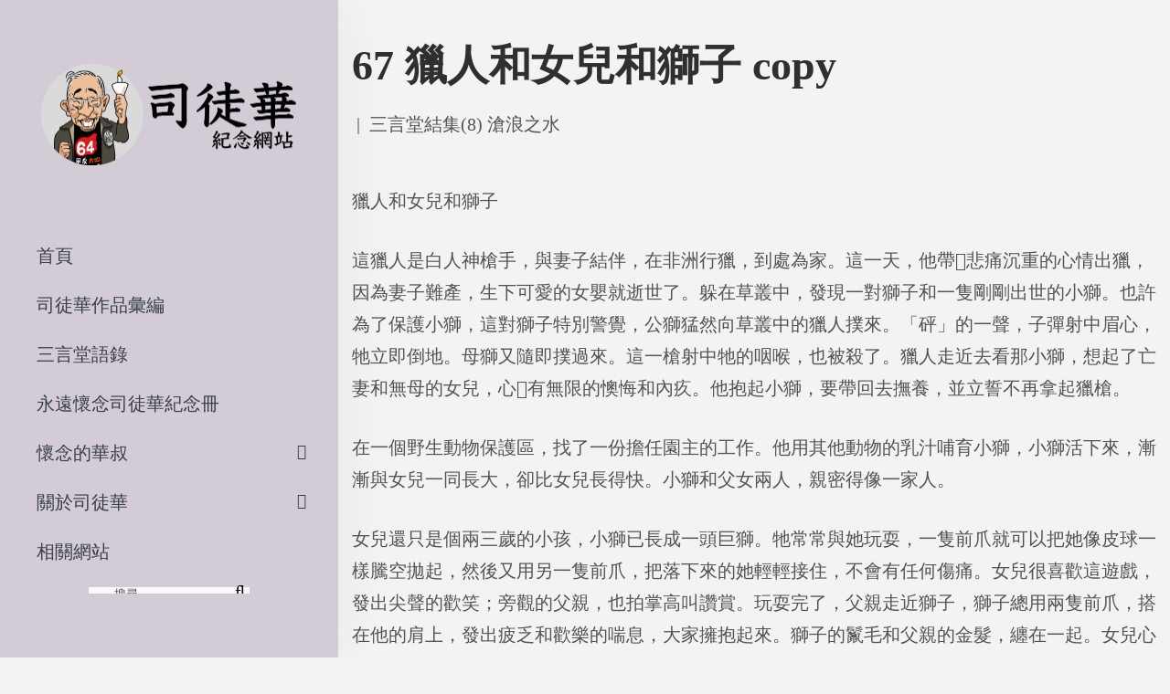

--- FILE ---
content_type: text/html; charset=UTF-8
request_url: https://szetowah.org.hk/%E5%8F%B8%E5%BE%92%E8%8F%AF%E4%BD%9C%E5%93%81%E5%BD%99%E7%B7%A8/%E4%B8%89%E8%A8%80%E5%A0%82%E7%B5%90%E9%9B%868-%E6%BB%84%E6%B5%AA%E4%B9%8B%E6%B0%B4/67-%E7%8D%B5%E4%BA%BA%E5%92%8C%E5%A5%B3%E5%85%92%E5%92%8C%E7%8D%85%E5%AD%90-copy/
body_size: 18175
content:
<!DOCTYPE html>
<html lang="zh-HK" prefix="og: https://ogp.me/ns#">
<head>
    <meta charset="UTF-8">
    <!--[if IE]>
    <meta http-equiv="X-UA-Compatible" content="IE=edge,chrome=1">
    <![endif]-->
    <meta name="viewport" content="user-scalable=no, width=device-width, initial-scale=1.0"/>
    <meta name="apple-mobile-web-app-capable" content="yes"/>
    <link rel="profile" href="https://gmpg.org/xfn/11">
    <link rel="pingback" href="https://szetowah.org/xmlrpc.php">
    <title>67 獵人和女兒和獅子 copy - 司徒華紀念網站</title>

		<!-- All in One SEO 4.0.18 -->
		<meta name="description" content="獵人和女兒和獅子 這獵人是白人神槍手，與妻子結伴，…"/>
		<link rel="canonical" href="https://szetowah.org/%e5%8f%b8%e5%be%92%e8%8f%af%e4%bd%9c%e5%93%81%e5%bd%99%e7%b7%a8/%e4%b8%89%e8%a8%80%e5%a0%82%e7%b5%90%e9%9b%868-%e6%bb%84%e6%b5%aa%e4%b9%8b%e6%b0%b4/67-%e7%8d%b5%e4%ba%ba%e5%92%8c%e5%a5%b3%e5%85%92%e5%92%8c%e7%8d%85%e5%ad%90-copy/"/>
		<meta property="og:site_name" content="司徒華紀念網站 - 香港民主運動家司徒華先生"/>
		<meta property="og:type" content="article"/>
		<meta property="og:title" content="67 獵人和女兒和獅子 copy - 司徒華紀念網站"/>
		<meta property="og:description" content="獵人和女兒和獅子 這獵人是白人神槍手，與妻子結伴，…"/>
		<meta property="og:url" content="https://szetowah.org/%e5%8f%b8%e5%be%92%e8%8f%af%e4%bd%9c%e5%93%81%e5%bd%99%e7%b7%a8/%e4%b8%89%e8%a8%80%e5%a0%82%e7%b5%90%e9%9b%868-%e6%bb%84%e6%b5%aa%e4%b9%8b%e6%b0%b4/67-%e7%8d%b5%e4%ba%ba%e5%92%8c%e5%a5%b3%e5%85%92%e5%92%8c%e7%8d%85%e5%ad%90-copy/"/>
		<meta property="article:published_time" content="2020-12-17T09:51:51Z"/>
		<meta property="article:modified_time" content="2020-12-17T09:51:51Z"/>
		<meta property="twitter:card" content="summary"/>
		<meta property="twitter:domain" content="szetowah.org"/>
		<meta property="twitter:title" content="67 獵人和女兒和獅子 copy - 司徒華紀念網站"/>
		<meta property="twitter:description" content="獵人和女兒和獅子 這獵人是白人神槍手，與妻子結伴，…"/>
		<script type="application/ld+json" class="aioseo-schema">
			{"@context":"https:\/\/schema.org","@graph":[{"@type":"WebSite","@id":"https:\/\/szetowah.org\/#website","url":"https:\/\/szetowah.org\/","name":"\u53f8\u5f92\u83ef\u7d00\u5ff5\u7db2\u7ad9","description":"\u9999\u6e2f\u6c11\u4e3b\u904b\u52d5\u5bb6\u53f8\u5f92\u83ef\u5148\u751f","publisher":{"@id":"https:\/\/szetowah.org\/#organization"}},{"@type":"Organization","@id":"https:\/\/szetowah.org\/#organization","name":"\u53f8\u5f92\u83ef\u7d00\u5ff5\u7db2\u7ad9","url":"https:\/\/szetowah.org\/"},{"@type":"BreadcrumbList","@id":"https:\/\/szetowah.org\/%e5%8f%b8%e5%be%92%e8%8f%af%e4%bd%9c%e5%93%81%e5%bd%99%e7%b7%a8\/%e4%b8%89%e8%a8%80%e5%a0%82%e7%b5%90%e9%9b%868-%e6%bb%84%e6%b5%aa%e4%b9%8b%e6%b0%b4\/67-%e7%8d%b5%e4%ba%ba%e5%92%8c%e5%a5%b3%e5%85%92%e5%92%8c%e7%8d%85%e5%ad%90-copy\/#breadcrumblist","itemListElement":[{"@type":"ListItem","@id":"https:\/\/szetowah.org\/#listItem","position":"1","item":{"@id":"https:\/\/szetowah.org\/#item","name":"Home","description":"\u524d\u8a00 2021\u5e741\u67082\u65e5\u662f\u652f\u806f\u6703\u5275\u6703\u4e3b\u5e2d\u53f8\u5f92\u83ef\u5148\u751f\u901d\u4e1610\u5468\u5e74\uff0c\u300c\u516d\u56db\u7d00\u5ff5\u9928\u300d\u5373\u5c07\u8209\u8fa6\u300c\u53f8\u5f92\u83ef\u5148\u751f\u901d\u4e1610\u5468\u5e74\u2026","url":"https:\/\/szetowah.org\/"},"nextItem":"https:\/\/szetowah.org\/%e5%8f%b8%e5%be%92%e8%8f%af%e4%bd%9c%e5%93%81%e5%bd%99%e7%b7%a8\/%e4%b8%89%e8%a8%80%e5%a0%82%e7%b5%90%e9%9b%868-%e6%bb%84%e6%b5%aa%e4%b9%8b%e6%b0%b4\/67-%e7%8d%b5%e4%ba%ba%e5%92%8c%e5%a5%b3%e5%85%92%e5%92%8c%e7%8d%85%e5%ad%90-copy\/#listItem"},{"@type":"ListItem","@id":"https:\/\/szetowah.org\/%e5%8f%b8%e5%be%92%e8%8f%af%e4%bd%9c%e5%93%81%e5%bd%99%e7%b7%a8\/%e4%b8%89%e8%a8%80%e5%a0%82%e7%b5%90%e9%9b%868-%e6%bb%84%e6%b5%aa%e4%b9%8b%e6%b0%b4\/67-%e7%8d%b5%e4%ba%ba%e5%92%8c%e5%a5%b3%e5%85%92%e5%92%8c%e7%8d%85%e5%ad%90-copy\/#listItem","position":"2","item":{"@id":"https:\/\/szetowah.org\/%e5%8f%b8%e5%be%92%e8%8f%af%e4%bd%9c%e5%93%81%e5%bd%99%e7%b7%a8\/%e4%b8%89%e8%a8%80%e5%a0%82%e7%b5%90%e9%9b%868-%e6%bb%84%e6%b5%aa%e4%b9%8b%e6%b0%b4\/67-%e7%8d%b5%e4%ba%ba%e5%92%8c%e5%a5%b3%e5%85%92%e5%92%8c%e7%8d%85%e5%ad%90-copy\/#item","name":"67 \u7375\u4eba\u548c\u5973\u5152\u548c\u7345\u5b50 copy","description":"\u7375\u4eba\u548c\u5973\u5152\u548c\u7345\u5b50 \u9019\u7375\u4eba\u662f\u767d\u4eba\u795e\u69cd\u624b\uff0c\u8207\u59bb\u5b50\u7d50\u4f34\uff0c\u2026","url":"https:\/\/szetowah.org\/%e5%8f%b8%e5%be%92%e8%8f%af%e4%bd%9c%e5%93%81%e5%bd%99%e7%b7%a8\/%e4%b8%89%e8%a8%80%e5%a0%82%e7%b5%90%e9%9b%868-%e6%bb%84%e6%b5%aa%e4%b9%8b%e6%b0%b4\/67-%e7%8d%b5%e4%ba%ba%e5%92%8c%e5%a5%b3%e5%85%92%e5%92%8c%e7%8d%85%e5%ad%90-copy\/"},"previousItem":"https:\/\/szetowah.org\/#listItem"}]},{"@type":"Person","@id":"https:\/\/szetowah.org\/author\/szetowah\/#author","url":"https:\/\/szetowah.org\/author\/szetowah\/","name":"\u53f8\u5f92 \u83ef","image":{"@type":"ImageObject","@id":"https:\/\/szetowah.org\/%e5%8f%b8%e5%be%92%e8%8f%af%e4%bd%9c%e5%93%81%e5%bd%99%e7%b7%a8\/%e4%b8%89%e8%a8%80%e5%a0%82%e7%b5%90%e9%9b%868-%e6%bb%84%e6%b5%aa%e4%b9%8b%e6%b0%b4\/67-%e7%8d%b5%e4%ba%ba%e5%92%8c%e5%a5%b3%e5%85%92%e5%92%8c%e7%8d%85%e5%ad%90-copy\/#authorImage","url":"https:\/\/secure.gravatar.com\/avatar\/5317e71ec401e8143e0e3343f3d5f94b?s=96&d=mm&r=g","width":"96","height":"96","caption":"\u53f8\u5f92 \u83ef"}},{"@type":"WebPage","@id":"https:\/\/szetowah.org\/%e5%8f%b8%e5%be%92%e8%8f%af%e4%bd%9c%e5%93%81%e5%bd%99%e7%b7%a8\/%e4%b8%89%e8%a8%80%e5%a0%82%e7%b5%90%e9%9b%868-%e6%bb%84%e6%b5%aa%e4%b9%8b%e6%b0%b4\/67-%e7%8d%b5%e4%ba%ba%e5%92%8c%e5%a5%b3%e5%85%92%e5%92%8c%e7%8d%85%e5%ad%90-copy\/#webpage","url":"https:\/\/szetowah.org\/%e5%8f%b8%e5%be%92%e8%8f%af%e4%bd%9c%e5%93%81%e5%bd%99%e7%b7%a8\/%e4%b8%89%e8%a8%80%e5%a0%82%e7%b5%90%e9%9b%868-%e6%bb%84%e6%b5%aa%e4%b9%8b%e6%b0%b4\/67-%e7%8d%b5%e4%ba%ba%e5%92%8c%e5%a5%b3%e5%85%92%e5%92%8c%e7%8d%85%e5%ad%90-copy\/","name":"67 \u7375\u4eba\u548c\u5973\u5152\u548c\u7345\u5b50 copy - \u53f8\u5f92\u83ef\u7d00\u5ff5\u7db2\u7ad9","description":"\u7375\u4eba\u548c\u5973\u5152\u548c\u7345\u5b50 \u9019\u7375\u4eba\u662f\u767d\u4eba\u795e\u69cd\u624b\uff0c\u8207\u59bb\u5b50\u7d50\u4f34\uff0c\u2026","inLanguage":"zh-HK","isPartOf":{"@id":"https:\/\/szetowah.org\/#website"},"breadcrumb":{"@id":"https:\/\/szetowah.org\/%e5%8f%b8%e5%be%92%e8%8f%af%e4%bd%9c%e5%93%81%e5%bd%99%e7%b7%a8\/%e4%b8%89%e8%a8%80%e5%a0%82%e7%b5%90%e9%9b%868-%e6%bb%84%e6%b5%aa%e4%b9%8b%e6%b0%b4\/67-%e7%8d%b5%e4%ba%ba%e5%92%8c%e5%a5%b3%e5%85%92%e5%92%8c%e7%8d%85%e5%ad%90-copy\/#breadcrumblist"},"author":"https:\/\/szetowah.org\/%e5%8f%b8%e5%be%92%e8%8f%af%e4%bd%9c%e5%93%81%e5%bd%99%e7%b7%a8\/%e4%b8%89%e8%a8%80%e5%a0%82%e7%b5%90%e9%9b%868-%e6%bb%84%e6%b5%aa%e4%b9%8b%e6%b0%b4\/67-%e7%8d%b5%e4%ba%ba%e5%92%8c%e5%a5%b3%e5%85%92%e5%92%8c%e7%8d%85%e5%ad%90-copy\/#author","creator":"https:\/\/szetowah.org\/%e5%8f%b8%e5%be%92%e8%8f%af%e4%bd%9c%e5%93%81%e5%bd%99%e7%b7%a8\/%e4%b8%89%e8%a8%80%e5%a0%82%e7%b5%90%e9%9b%868-%e6%bb%84%e6%b5%aa%e4%b9%8b%e6%b0%b4\/67-%e7%8d%b5%e4%ba%ba%e5%92%8c%e5%a5%b3%e5%85%92%e5%92%8c%e7%8d%85%e5%ad%90-copy\/#author","datePublished":"2020-12-17T09:51:51+08:00","dateModified":"2020-12-17T09:51:51+08:00"},{"@type":"BlogPosting","@id":"https:\/\/szetowah.org\/%e5%8f%b8%e5%be%92%e8%8f%af%e4%bd%9c%e5%93%81%e5%bd%99%e7%b7%a8\/%e4%b8%89%e8%a8%80%e5%a0%82%e7%b5%90%e9%9b%868-%e6%bb%84%e6%b5%aa%e4%b9%8b%e6%b0%b4\/67-%e7%8d%b5%e4%ba%ba%e5%92%8c%e5%a5%b3%e5%85%92%e5%92%8c%e7%8d%85%e5%ad%90-copy\/#blogposting","name":"67 \u7375\u4eba\u548c\u5973\u5152\u548c\u7345\u5b50 copy - \u53f8\u5f92\u83ef\u7d00\u5ff5\u7db2\u7ad9","description":"\u7375\u4eba\u548c\u5973\u5152\u548c\u7345\u5b50 \u9019\u7375\u4eba\u662f\u767d\u4eba\u795e\u69cd\u624b\uff0c\u8207\u59bb\u5b50\u7d50\u4f34\uff0c\u2026","headline":"67 \u7375\u4eba\u548c\u5973\u5152\u548c\u7345\u5b50 copy","author":{"@id":"https:\/\/szetowah.org\/author\/szetowah\/#author"},"publisher":{"@id":"https:\/\/szetowah.org\/#organization"},"datePublished":"2020-12-17T09:51:51+08:00","dateModified":"2020-12-17T09:51:51+08:00","articleSection":"\u4e09\u8a00\u5802\u7d50\u96c6(8) \u6ec4\u6d6a\u4e4b\u6c34","mainEntityOfPage":{"@id":"https:\/\/szetowah.org\/%e5%8f%b8%e5%be%92%e8%8f%af%e4%bd%9c%e5%93%81%e5%bd%99%e7%b7%a8\/%e4%b8%89%e8%a8%80%e5%a0%82%e7%b5%90%e9%9b%868-%e6%bb%84%e6%b5%aa%e4%b9%8b%e6%b0%b4\/67-%e7%8d%b5%e4%ba%ba%e5%92%8c%e5%a5%b3%e5%85%92%e5%92%8c%e7%8d%85%e5%ad%90-copy\/#webpage"},"isPartOf":{"@id":"https:\/\/szetowah.org\/%e5%8f%b8%e5%be%92%e8%8f%af%e4%bd%9c%e5%93%81%e5%bd%99%e7%b7%a8\/%e4%b8%89%e8%a8%80%e5%a0%82%e7%b5%90%e9%9b%868-%e6%bb%84%e6%b5%aa%e4%b9%8b%e6%b0%b4\/67-%e7%8d%b5%e4%ba%ba%e5%92%8c%e5%a5%b3%e5%85%92%e5%92%8c%e7%8d%85%e5%ad%90-copy\/#webpage"}}]}
		</script>
		<!-- All in One SEO -->


<!-- Google Tag Manager for WordPress by gtm4wp.com -->
<script data-cfasync="false" data-pagespeed-no-defer>//<![CDATA[
var gtm4wp_datalayer_name="dataLayer";var dataLayer=dataLayer||[];
//]]></script>
<!-- End Google Tag Manager for WordPress by gtm4wp.com --><link rel='dns-prefetch' href='//s.w.org'/>
<link rel="alternate" type="application/rss+xml" title="訂閱 司徒華紀念網站 &raquo;" href="https://szetowah.org/feed/"/>
<link rel="alternate" type="application/rss+xml" title="訂閱 司徒華紀念網站 &raquo; 評論" href="https://szetowah.org/comments/feed/"/>
<link rel="alternate" type="application/rss+xml" title="訂閱 司徒華紀念網站 &raquo; 67 獵人和女兒和獅子 copy 評論" href="https://szetowah.org/%e5%8f%b8%e5%be%92%e8%8f%af%e4%bd%9c%e5%93%81%e5%bd%99%e7%b7%a8/%e4%b8%89%e8%a8%80%e5%a0%82%e7%b5%90%e9%9b%868-%e6%bb%84%e6%b5%aa%e4%b9%8b%e6%b0%b4/67-%e7%8d%b5%e4%ba%ba%e5%92%8c%e5%a5%b3%e5%85%92%e5%92%8c%e7%8d%85%e5%ad%90-copy/feed/"/>
		<script type="text/javascript">window._wpemojiSettings={"baseUrl":"https:\/\/s.w.org\/images\/core\/emoji\/13.0.1\/72x72\/","ext":".png","svgUrl":"https:\/\/s.w.org\/images\/core\/emoji\/13.0.1\/svg\/","svgExt":".svg","source":{"concatemoji":"https:\/\/szetowah.org\/wp-includes\/js\/wp-emoji-release.min.js?ver=5.6.14"}};!function(e,a,t){var n,r,o,i=a.createElement("canvas"),p=i.getContext&&i.getContext("2d");function s(e,t){var a=String.fromCharCode;p.clearRect(0,0,i.width,i.height),p.fillText(a.apply(this,e),0,0);e=i.toDataURL();return p.clearRect(0,0,i.width,i.height),p.fillText(a.apply(this,t),0,0),e===i.toDataURL()}function c(e){var t=a.createElement("script");t.src=e,t.defer=t.type="text/javascript",a.getElementsByTagName("head")[0].appendChild(t)}for(o=Array("flag","emoji"),t.supports={everything:!0,everythingExceptFlag:!0},r=0;r<o.length;r++)t.supports[o[r]]=function(e){if(!p||!p.fillText)return!1;switch(p.textBaseline="top",p.font="600 32px Arial",e){case"flag":return s([127987,65039,8205,9895,65039],[127987,65039,8203,9895,65039])?!1:!s([55356,56826,55356,56819],[55356,56826,8203,55356,56819])&&!s([55356,57332,56128,56423,56128,56418,56128,56421,56128,56430,56128,56423,56128,56447],[55356,57332,8203,56128,56423,8203,56128,56418,8203,56128,56421,8203,56128,56430,8203,56128,56423,8203,56128,56447]);case"emoji":return!s([55357,56424,8205,55356,57212],[55357,56424,8203,55356,57212])}return!1}(o[r]),t.supports.everything=t.supports.everything&&t.supports[o[r]],"flag"!==o[r]&&(t.supports.everythingExceptFlag=t.supports.everythingExceptFlag&&t.supports[o[r]]);t.supports.everythingExceptFlag=t.supports.everythingExceptFlag&&!t.supports.flag,t.DOMReady=!1,t.readyCallback=function(){t.DOMReady=!0},t.supports.everything||(n=function(){t.readyCallback()},a.addEventListener?(a.addEventListener("DOMContentLoaded",n,!1),e.addEventListener("load",n,!1)):(e.attachEvent("onload",n),a.attachEvent("onreadystatechange",function(){"complete"===a.readyState&&t.readyCallback()})),(n=t.source||{}).concatemoji?c(n.concatemoji):n.wpemoji&&n.twemoji&&(c(n.twemoji),c(n.wpemoji)))}(window,document,window._wpemojiSettings);</script>
		<style type="text/css">img.wp-smiley,img.emoji{display:inline!important;border:none!important;box-shadow:none!important;height:1em!important;width:1em!important;margin:0 .07em!important;vertical-align:-.1em!important;background:none!important;padding:0!important}</style>
	<!-- <link rel='stylesheet' id='wp-block-library-css'  href='https://szetowah.org/wp-includes/css/dist/block-library/style.min.css?ver=5.6.14'  media='all' /> -->
<link rel="stylesheet" type="text/css" href="//szetowah.org/wp-content/cache/wpfc-minified/edla0r7f/2rpcb.css" media="all"/>
<style id='wp-block-library-inline-css' type='text/css'>.has-text-align-justify{text-align:justify}</style>
<!-- <link rel='stylesheet' id='lastudio-dlicon-css'  href='https://szetowah.org/wp-content/plugins/lastudio-elements/assets/css/lib/dlicon/dlicon.css?ver=1.0.6'  media='all' /> -->
<link rel="stylesheet" type="text/css" href="//szetowah.org/wp-content/cache/wpfc-minified/fqez5b2e/2rpcb.css" media="all"/>
<style id='lastudio-dlicon-inline-css' type='text/css'>@font-face{font-family:'dliconoutline';src:url(https://szetowah.org/wp-content/plugins/lastudio-elements/assets/css/lib/dlicon/dlicon.woff2) format('woff2') , url(https://szetowah.org/wp-content/plugins/lastudio-elements/assets/css/lib/dlicon/dlicon.woff) format('woff') , url(https://szetowah.org/wp-content/plugins/lastudio-elements/assets/css/lib/dlicon/dlicon.ttf) format('truetype');font-weight:400;font-style:normal}</style>
<!-- <link rel='stylesheet' id='draven-theme-css'  href='https://szetowah.org/wp-content/themes/draven/style.css?ver=1.0'  media='all' /> -->
<link rel="stylesheet" type="text/css" href="//szetowah.org/wp-content/cache/wpfc-minified/jlwhhuet/2rpcb.css" media="all"/>
<style id='draven-theme-inline-css' type='text/css'>.site-loading .la-image-loading{opacity:1;visibility:visible}.la-image-loading.spinner-custom .content{width:100px;margin-top:-50px;height:100px;margin-left:-50px;text-align:center}.la-image-loading.spinner-custom .content img{width:auto;margin:0 auto}.site-loading #page.site{opacity:0;transition:all .3s ease-in-out}#page.site{opacity:1}.la-image-loading{opacity:0;position:fixed;z-index:999999;left:0;top:0;right:0;bottom:0;background:#fff;overflow:hidden;transition:all .3s ease-in-out;-webkit-transition:all .3s ease-in-out;visibility:hidden}.la-image-loading .content{position:absolute;width:50px;height:50px;top:50%;left:50%;margin-left:-25px;margin-top:-25px}.la-loader.spinner1{width:40px;height:40px;margin:5px;display:block;box-shadow:0 0 20px 0 rgba(0,0,0,.15);-webkit-box-shadow:0 0 20px 0 rgba(0,0,0,.15);-webkit-animation:la-rotateplane 1.2s infinite ease-in-out;animation:la-rotateplane 1.2s infinite ease-in-out;border-radius:3px;-moz-border-radius:3px;-webkit-border-radius:3px}.la-loader.spinner2{width:40px;height:40px;margin:5px;box-shadow:0 0 20px 0 rgba(0,0,0,.15);-webkit-box-shadow:0 0 20px 0 rgba(0,0,0,.15);border-radius:100%;-webkit-animation:la-scaleout 1.0s infinite ease-in-out;animation:la-scaleout 1.0s infinite ease-in-out}.la-loader.spinner3{margin:15px 0 0 -10px;width:70px;text-align:center}.la-loader.spinner3 [class*="bounce"]{width:18px;height:18px;box-shadow:0 0 20px 0 rgba(0,0,0,.15);-webkit-box-shadow:0 0 20px 0 rgba(0,0,0,.15);border-radius:100%;display:inline-block;-webkit-animation:la-bouncedelay 1.4s infinite ease-in-out;animation:la-bouncedelay 1.4s infinite ease-in-out;-webkit-animation-fill-mode:both;animation-fill-mode:both}.la-loader.spinner3 .bounce1{-webkit-animation-delay:-.32s;animation-delay:-.32s}.la-loader.spinner3 .bounce2{-webkit-animation-delay:-.16s;animation-delay:-.16s}.la-loader.spinner4{margin:5px;width:40px;height:40px;text-align:center;-webkit-animation:la-rotate 2.0s infinite linear;animation:la-rotate 2.0s infinite linear}.la-loader.spinner4 [class*="dot"]{width:60%;height:60%;display:inline-block;position:absolute;top:0;border-radius:100%;-webkit-animation:la-bounce 2.0s infinite ease-in-out;animation:la-bounce 2.0s infinite ease-in-out;box-shadow:0 0 20px 0 rgba(0,0,0,.15);-webkit-box-shadow:0 0 20px 0 rgba(0,0,0,.15)}.la-loader.spinner4 .dot2{top:auto;bottom:0;-webkit-animation-delay:-1.0s;animation-delay:-1.0s}.la-loader.spinner5{margin:5px;width:40px;height:40px}.la-loader.spinner5 div{width:33%;height:33%;float:left;-webkit-animation:la-cubeGridScaleDelay 1.3s infinite ease-in-out;animation:la-cubeGridScaleDelay 1.3s infinite ease-in-out}.la-loader.spinner5 div:nth-child(1), .la-loader.spinner5 div:nth-child(5), .la-loader.spinner5 div:nth-child(9) {-webkit-animation-delay:.2s;animation-delay:.2s}.la-loader.spinner5 div:nth-child(2), .la-loader.spinner5 div:nth-child(6) {-webkit-animation-delay:.3s;animation-delay:.3s}.la-loader.spinner5 div:nth-child(3) {-webkit-animation-delay:.4s;animation-delay:.4s}.la-loader.spinner5 div:nth-child(4), .la-loader.spinner5 div:nth-child(8) {-webkit-animation-delay:.1s;animation-delay:.1s}.la-loader.spinner5 div:nth-child(7) {-webkit-animation-delay:0s;animation-delay:0s}@-webkit-keyframes la-rotateplane {0% {-webkit-transform: perspective(120px)}50% {-webkit-transform: perspective(120px) rotateY(180deg)}100% {-webkit-transform: perspective(120px) rotateY(180deg) rotateX(180deg)}}@keyframes la-rotateplane {0% {transform: perspective(120px) rotateX(0deg) rotateY(0deg)}50% {transform: perspective(120px) rotateX(-180.1deg) rotateY(0deg)}100% {transform: perspective(120px) rotateX(-180deg) rotateY(-179.9deg)}}@-webkit-keyframes la-scaleout {0% {-webkit-transform: scale(0)}100% {-webkit-transform: scale(1);opacity: 0}}@keyframes la-scaleout {0% {transform: scale(0);-webkit-transform: scale(0)}100% {transform: scale(1);-webkit-transform: scale(1);opacity: 0}}@-webkit-keyframes la-bouncedelay {0%, 80%, 100% {-webkit-transform: scale(0)}40% {-webkit-transform: scale(1)}}@keyframes la-bouncedelay {0%, 80%, 100% {transform: scale(0)}40% {transform: scale(1)}}@-webkit-keyframes la-rotate {100% {-webkit-transform: rotate(360deg)}}@keyframes la-rotate {100% {transform: rotate(360deg);-webkit-transform: rotate(360deg)}}@-webkit-keyframes la-bounce {0%, 100% {-webkit-transform: scale(0)}50% {-webkit-transform: scale(1)}}@keyframes la-bounce {0%, 100% {transform: scale(0)}50% {transform: scale(1)}}@-webkit-keyframes la-cubeGridScaleDelay {0% {-webkit-transform: scale3d(1, 1, 1)}35% {-webkit-transform: scale3d(0, 0, 1)}70% {-webkit-transform: scale3d(1, 1, 1)}100% {-webkit-transform: scale3d(1, 1, 1)}}@keyframes la-cubeGridScaleDelay {0% {transform: scale3d(1, 1, 1)}35% {transform: scale3d(0, 0, 1)}70% {transform: scale3d(1, 1, 1)}100% {transform: scale3d(1, 1, 1)}}.la-loader.spinner1,.la-loader.spinner2,.la-loader.spinner3 [class*="bounce"],.la-loader.spinner4 [class*="dot"],.la-loader.spinner5 div{background-color:#9d5b8b}.show-when-logged{display:none!important}.section-page-header{color:rgba(0,0,0,.7);background-repeat:repeat;background-position:left top}.section-page-header .page-title{color:#262626}.section-page-header a{color:rgba(0,0,0,.7)}.section-page-header a:hover{color:#cf987e}.section-page-header .page-header-inner{padding-top:0;padding-bottom:0}@media (min-width:768px){.section-page-header .page-header-inner{padding-top:0;padding-bottom:0}}@media (min-width:992px){.section-page-header .page-header-inner{padding-top:0;padding-bottom:0}}@media (min-width:1440px){.section-page-header .page-header-inner{padding-top:0;padding-bottom:0}}body.draven-body{font-size:20px;background-repeat:repeat;background-position:left top;background-color:#f3f3f2}body.draven-body.body-boxed #page.site{width:1230px;max-width:100%;margin-left:auto;margin-right:auto;background-repeat:repeat;background-position:left top}body.draven-body.body-boxed .site-header .site-header-inner{max-width:1230px}body.draven-body.body-boxed .site-header.is-sticky .site-header-inner{left: calc( (100% - 1230px)/2 );left: -webkit-calc( (100% - 1230px)/2 )}#masthead_aside,.site-header .site-header-inner{background-repeat:repeat;background-position:left top;background-attachment:scroll;background-color:#fff}.enable-header-transparency .site-header:not(.is-sticky) .site-header-inner{background-repeat:repeat;background-position:left top;background-attachment:scroll;background-color:rgba(0,0,0,0)}.footer-top{background-repeat:repeat;background-position:left top;background-attachment:scroll;background-color:#fff}.open-newsletter-popup .lightcase-inlineWrap{background-repeat:repeat;background-position:left top}.header-v6 #masthead_aside .mega-menu>li>a,.header-v7 #header_aside .mega-menu>li>a,.site-main-nav .main-menu>li>a{font-size:16px}.mega-menu .popup{font-size:12px}.mega-menu .mm-popup-wide .inner>ul.sub-menu>li li>a,.mega-menu .mm-popup-narrow li.menu-item>a{font-size:12px}.mega-menu .mm-popup-wide .inner>ul.sub-menu>li>a{font-size:13px}.site-header .site-branding a{height:100px;line-height:100px}.site-header .header-component-inner{padding-top:30px;padding-bottom:30px}.site-header .header-main .la_com_action--dropdownmenu .menu,.site-header .mega-menu>li>.popup{margin-top:50px}.site-header .header-main .la_com_action--dropdownmenu:hover .menu,.site-header .mega-menu>li:hover>.popup{margin-top:30px}.site-header.is-sticky .site-branding a{height:80px;line-height:80px}.site-header.is-sticky .header-component-inner{padding-top:20px;padding-bottom:20px}.site-header.is-sticky .header-main .la_com_action--dropdownmenu .menu,.site-header.is-sticky .mega-menu>li>.popup{margin-top:40px}.site-header.is-sticky .header-main .la_com_action--dropdownmenu:hover .menu,.site-header.is-sticky .mega-menu>li:hover>.popup{margin-top:20px}@media (max-width:1300px) and (min-width:992px){.site-header .site-branding a{height:100px;line-height:100px}.site-header .header-component-inner{padding-top:30px;padding-bottom:30px}.site-header .header-main .la_com_action--dropdownmenu .menu,.site-header .mega-menu>li>.popup{margin-top:50px}.site-header .header-main .la_com_action--dropdownmenu:hover .menu,.site-header .mega-menu>li:hover>.popup{margin-top:30px}.site-header.is-sticky .site-branding a{height:80px;line-height:80px}.site-header.is-sticky .header-component-inner{padding-top:20px;padding-bottom:20px}.site-header.is-sticky .header-main .la_com_action--dropdownmenu .menu,.site-header.is-sticky .mega-menu>li>.popup{margin-top:40px}.site-header.is-sticky .header-main .la_com_action--dropdownmenu:hover .menu,.site-header.is-sticky .mega-menu>li:hover>.popup{margin-top:20px}}@media (max-width:991px){.site-header-mobile .site-branding a{height:70px;line-height:70px}.site-header-mobile .header-component-inner{padding-top:15px;padding-bottom:15px}.site-header-mobile.is-sticky .site-branding a{height:70px;line-height:70px}.site-header-mobile.is-sticky .header-component-inner{padding-top:15px;padding-bottom:15px}}.header-v5 #masthead_aside{background-repeat:repeat;background-position:left top;background-attachment:scroll;background-color:#fff}.header-v5.enable-header-transparency #masthead_aside{background-repeat:repeat;background-position:left top;background-attachment:scroll;background-color:rgba(0,0,0,0)}body{font-family:jf-jinxuan}.lastudio-testimonials.preset-type-2 .lastudio-testimonials__comment{font-family:jf-jinxuan}h1,.h1,h2,.h2,h3,.h3,h4,.h4,h5,.h5,h6,.h6{font-family:datk6}.background-color-primary, .slick__nav_style1 .slick-slider .slick-arrow:hover, .item--link-overlay:before, .slick-arrow.circle-border:hover, form.track_order .button, .lahfb-button a, .menu .tip.hot, .lastudio-posts .lastudio-posts__inner-box:hover .lastudio-more, .lastudio-posts .lastudio-more:hover, .comment-form .form-submit input, .wpcf7-submit:hover, .lastudio-slick-dots li.slick-active span, .lastudio-slick-dots li:hover span, .lastudio-team-member__item .loop__item__thumbnail--linkoverlay, .slick__dots__style_2 .lastudio-testimonials .lastudio-slick-dots li.slick-active span, .elementor-button, .outline-btn .elementor-button:hover, .lastudio-progress-bar__status-bar, .lastudio-portfolio__image:after, .lastudio-portfolio .lastudio-portfolio__view-more-button:hover, .product_item--info .elm-countdown .countdown-row, .products-list .product_item .product_item--thumbnail .product_item--action .quickview:hover, .products-grid .product_item_thumbnail_action .button:hover, .la-woo-product-gallery > .woocommerce-product-gallery__trigger, .product--summary .single_add_to_cart_button:hover, .product--summary .add_compare.added, .product--summary .add_compare:hover, .product--summary .add_wishlist.added, .product--summary .add_wishlist:hover, .woocommerce > .return-to-shop .button, form.woocommerce-form-register .button, form.woocommerce-form-login .button, .woocommerce-MyAccount-navigation li:hover a, .woocommerce-MyAccount-navigation li.is-active a, .page-links > span:not(.page-links-title), .page-links > a:hover, .la-custom-badge, .calendar_wrap #today{background-color:#9d5b8b}.background-color-secondary,.la-pagination ul .page-numbers.current,.la-pagination ul .page-numbers:hover,.slick-slider .slick-dots button,.wc-toolbar .wc-ordering ul li:hover a,.wc-toolbar .wc-ordering ul li.active a,.widget_layered_nav.widget_layered_nav--borderstyle li:hover a,.widget_layered_nav.widget_layered_nav--borderstyle li.active a,.comment-form .form-submit input:hover,.elementor-button:hover,.product--summary .single_add_to_cart_button{background-color:#2f2f2f}.background-color-secondary{background-color:#a3a3a3}.background-color-body{background-color:#535353}.background-color-border{background-color:#e8e8e8}.la-woo-thumbs .la-thumb.slick-current.slick-active{background-color:#2f2f2f}a:hover,.elm-loadmore-ajax a:hover,.search-form .search-button:hover,.slick-slider .slick-dots li:hover span,.slick-slider .slick-dots .slick-active span,.slick-slider .slick-arrow:hover,.la-slick-nav .slick-arrow:hover,.vertical-style ul li:hover a,.vertical-style ul li.active a,.widget.widget_product_tag_cloud a.active,.widget.widget_product_tag_cloud .active a,.widget.product-sort-by .active a,.widget.widget_layered_nav .active a,.widget.la-price-filter-list .active a,.product_list_widget a:hover,.lahfb-wrap .lahfb-nav-wrap .menu>li.current>a,.lahfb-wrap .lahfb-nav-wrap .menu>li.menu-item>a.active,.lahfb-wrap .lahfb-nav-wrap .menu li.current ul li a:hover,.lahfb-wrap .lahfb-nav-wrap .menu ul.sub-menu li.current>a,.lahfb-wrap .lahfb-nav-wrap .menu ul li.menu-item:hover>a,.la-hamburger-wrap .full-menu li:hover>a,.menu .tip.hot .tip-arrow:before,.error404 .default-404-content h1,.service__style_1 .lastudio-advance-carousel-layout-simple .lastudio-carousel__item-inner:hover .lastudio-carousel__item-title,.lastudio-headline__second,.lastudio-portfolio .lastudio-portfolio__filter-item.active,.lastudio-portfolio.preset-type-4 .lastudio-portfolio__category,.lastudio-portfolio.preset-type-8 .lastudio-portfolio__category,.product_item--thumbnail .elm-countdown .countdown-amount,.product_item .price ins,.product--summary .social--sharing a:hover,.cart-collaterals .woocommerce-shipping-calculator .button:hover,.cart-collaterals .la-coupon .button:hover,p.lost_password,ul.styled-lists li:before{color:#9d5b8b}.text-color-primary{color:#9d5b8b!important}.slick-arrow.circle-border:hover,.swatch-wrapper:hover,.swatch-wrapper.selected,.entry-content blockquote,.lahfb-nav-wrap.preset-vertical-menu-02 li.mm-lv-0:hover>a:before,.lahfb-nav-wrap.preset-vertical-menu-02 li.mm-lv-0.current>a:before{border-color:#9d5b8b}.border-color-primary{border-color:#9d5b8b!important}.border-top-color-primary{border-top-color:#9d5b8b!important}.border-bottom-color-primary{border-bottom-color:#9d5b8b!important}.border-left-color-primary{border-left-color:#9d5b8b!important}.border-right-color-primary{border-right-color:#9d5b8b!important}.woocommerce-message,.woocommerce-error,.woocommerce-info,.form-row label,.wc-toolbar .woocommerce-result-count,.wc-toolbar .wc-view-toggle .active,.wc-toolbar .wc-view-count li.active,div.quantity,.widget_recent_entries .pr-item .pr-item--right a,.widget_recent_comments li.recentcomments a,.product_list_widget a,.product_list_widget .amount,.widget.widget_product_tag_cloud .tagcloud,.sidebar-inner .dokan-category-menu #cat-drop-stack>ul li.parent-cat-wrap,.author-info__name,.author-info__link,.post-navigation .blog_pn_nav-title,.woocommerce-Reviews .woocommerce-review__author,.woocommerce-Reviews .comment-reply-title,.product_item .price>.amount,.products-list .product_item .price,.products-list-mini .product_item .price,.products-list .product_item .product_item--thumbnail .product_item--action .quickview,.products-grid .product_item_thumbnail_action .button,.la-woo-thumbs .slick-arrow,.product--summary .entry-summary>.stock.in-stock,.product--summary .product-nextprev,.product--summary .single-price-wrapper .price ins .amount,.product--summary .single-price-wrapper .price>.amount,.product--summary .product_meta,.product--summary .product_meta_sku_wrapper,.product--summary .product-share-box,.product--summary .group_table td,.product--summary .variations td,.product--summary .add_compare,.product--summary .add_wishlist,.wc-tabs li:hover>a,.wc-tabs li.active>a,.wc-tab .wc-tab-title,#tab-description .tab-content,.shop_table td.product-price,.shop_table td.product-subtotal,.cart-collaterals .shop_table,.cart-collaterals .woocommerce-shipping-calculator .button,.cart-collaterals .la-coupon .button,.woocommerce>p.cart-empty,table.woocommerce-checkout-review-order-table,.wc_payment_methods .wc_payment_method label,.woocommerce-order ul strong,.blog-main-loop__btn-loadmore,ul.styled-lists li,.lahfb-wrap .lahfb-area{color:#2f2f2f}.text-color-secondary{color:#2f2f2f!important}input:focus,select:focus,textarea:focus{border-color:#2f2f2f}.border-color-secondary{border-color:#2f2f2f!important}.border-top-color-secondary{border-top-color:#2f2f2f!important}.border-bottom-color-secondary{border-bottom-color:#2f2f2f!important}.border-left-color-secondary{border-left-color:#2f2f2f!important}.border-right-color-secondary{border-right-color:#2f2f2f!important}h1,.h1,h2,.h2,h3,.h3,h4,.h4,h5,.h5,h6,.h6,table th,.slick-arrow.circle-border i,.sidebar-inner .dokan-category-menu .widget-title,.product--summary .social--sharing a,.wc_tabs_at_bottom .wc-tabs li.active>a,.extradiv-after-frm-cart{color:#2f2f2f}.text-color-heading{color:#2f2f2f!important}.border-color-heading{border-color:#2f2f2f!important}.border-top-color-heading{border-top-color:#2f2f2f!important}.border-bottom-color-heading{border-bottom-color:#2f2f2f!important}.border-left-color-heading{border-left-color:#2f2f2f!important}.border-right-color-heading{border-right-color:#2f2f2f!important}.wc_tabs_at_bottom .wc-tabs li a{color:#a3a3a3}.text-color-three{color:#a3a3a3!important}.border-color-three{border-color:#a3a3a3!important}.border-top-color-three{border-top-color:#a3a3a3!important}.border-bottom-color-three{border-bottom-color:#a3a3a3!important}.border-left-color-three{border-left-color:#a3a3a3!important}.border-right-color-three{border-right-color:#a3a3a3!important}body,table.woocommerce-checkout-review-order-table .variation,table.woocommerce-checkout-review-order-table .product-quantity{color:#535353}.text-color-body{color:#535353!important}.border-color-body{border-color:#535353!important}.border-top-color-body{border-top-color:#535353!important}.border-bottom-color-body{border-bottom-color:#535353!important}.border-left-color-body{border-left-color:#535353!important}.border-right-color-body{border-right-color:#535353!important}input,select,textarea,table,table th,table td,.share-links a,.select2-container .select2-selection--single,.swatch-wrapper,.widget_shopping_cart_content .total,.calendar_wrap caption,.shop_table.woocommerce-cart-form__contents td{border-color:#e8e8e8}.border-color{border-color:#e8e8e8!important}.border-top-color{border-top-color:#e8e8e8!important}.border-bottom-color{border-bottom-color:#e8e8e8!important}.border-left-color{border-left-color:#e8e8e8!important}.border-right-color{border-right-color:#e8e8e8!important}.lahfb-modal-login #user-logged .author-avatar img{border-color:#9d5b8b}.lastudio-testimonials.preset-type-5 .lastudio-testimonials__name{background-color:#9d5b8b}</style>
<!-- <link rel='stylesheet' id='draven-child-style-css'  href='https://szetowah.org/wp-content/themes/draven-child/style.css?ver=1.0'  media='all' /> -->
<!-- <link rel='stylesheet' id='font-awesome-css'  href='https://szetowah.org/wp-content/plugins/elementor/assets/lib/font-awesome/css/font-awesome.min.css?ver=4.7.0'  media='all' /> -->
<link rel="stylesheet" type="text/css" href="//szetowah.org/wp-content/cache/wpfc-minified/mclskdrl/2rpcb.css" media="all"/>
<style id='font-awesome-inline-css' type='text/css'>@font-face{font-family:'FontAwesome';src:url(//szetowah.org/wp-content/themes/draven/assets/fonts/fontawesome-webfont.eot);src:url(//szetowah.org/wp-content/themes/draven/assets/fonts/fontawesome-webfont.eot) format('embedded-opentype') , url(//szetowah.org/wp-content/themes/draven/assets/fonts/fontawesome-webfont.woff2) format('woff2') , url(//szetowah.org/wp-content/themes/draven/assets/fonts/fontawesome-webfont.woff) format('woff') , url(//szetowah.org/wp-content/themes/draven/assets/fonts/fontawesome-webfont.ttf) format('truetype') , url(//szetowah.org/wp-content/themes/draven/assets/fonts/fontawesome-webfont.svg) format('svg');font-weight:normal;font-style:normal}</style>
<!-- <link rel='stylesheet' id='jetpack_css-css'  href='https://szetowah.org/wp-content/plugins/jetpack/css/jetpack.css?ver=9.2.3'  media='all' /> -->
<link rel="stylesheet" type="text/css" href="//szetowah.org/wp-content/cache/wpfc-minified/3spmvth/2rpcb.css" media="all"/>
<script src='//szetowah.org/wp-content/cache/wpfc-minified/kkz06fii/2rslz.js' type="text/javascript"></script>
<!-- <script src='https://szetowah.org/wp-includes/js/jquery/jquery.min.js?ver=3.5.1' id='jquery-core-js'></script> -->
<!-- <script src='https://szetowah.org/wp-includes/js/jquery/jquery-migrate.min.js?ver=3.3.2' id='jquery-migrate-js'></script> -->
<!-- <script src='https://szetowah.org/wp-content/plugins/duracelltomi-google-tag-manager/js/gtm4wp-form-move-tracker.js?ver=1.11.6' id='gtm4wp-form-move-tracker-js'></script> -->
<!--[if lt IE 9]>
<script src='https://szetowah.org/wp-content/themes/draven/assets/js/enqueue/min/respond.js?ver=5.6.14' id='respond-js'></script>
<![endif]-->
<link rel="https://api.w.org/" href="https://szetowah.org/wp-json/"/><link rel="alternate" type="application/json" href="https://szetowah.org/wp-json/wp/v2/posts/12754"/><link rel="EditURI" type="application/rsd+xml" title="RSD" href="https://szetowah.org/xmlrpc.php?rsd"/>
<link rel="wlwmanifest" type="application/wlwmanifest+xml" href="https://szetowah.org/wp-includes/wlwmanifest.xml"/> 
<meta name="generator" content="WordPress 5.6.14"/>
<link rel='shortlink' href='https://szetowah.org/?p=12754'/>
<link rel="alternate" type="application/json+oembed" href="https://szetowah.org/wp-json/oembed/1.0/embed?url=https%3A%2F%2Fszetowah.org%2F%25e5%258f%25b8%25e5%25be%2592%25e8%258f%25af%25e4%25bd%259c%25e5%2593%2581%25e5%25bd%2599%25e7%25b7%25a8%2F%25e4%25b8%2589%25e8%25a8%2580%25e5%25a0%2582%25e7%25b5%2590%25e9%259b%25868-%25e6%25bb%2584%25e6%25b5%25aa%25e4%25b9%258b%25e6%25b0%25b4%2F67-%25e7%258d%25b5%25e4%25ba%25ba%25e5%2592%258c%25e5%25a5%25b3%25e5%2585%2592%25e5%2592%258c%25e7%258d%2585%25e5%25ad%2590-copy%2F"/>
<link rel="alternate" type="text/xml+oembed" href="https://szetowah.org/wp-json/oembed/1.0/embed?url=https%3A%2F%2Fszetowah.org%2F%25e5%258f%25b8%25e5%25be%2592%25e8%258f%25af%25e4%25bd%259c%25e5%2593%2581%25e5%25bd%2599%25e7%25b7%25a8%2F%25e4%25b8%2589%25e8%25a8%2580%25e5%25a0%2582%25e7%25b5%2590%25e9%259b%25868-%25e6%25bb%2584%25e6%25b5%25aa%25e4%25b9%258b%25e6%25b0%25b4%2F67-%25e7%258d%25b5%25e4%25ba%25ba%25e5%2592%258c%25e5%25a5%25b3%25e5%2585%2592%25e5%2592%258c%25e7%258d%2585%25e5%25ad%2590-copy%2F&#038;format=xml"/>

<!-- Google Tag Manager for WordPress by gtm4wp.com -->
<script data-cfasync="false" data-pagespeed-no-defer>//<![CDATA[
var dataLayer_content={"pagePostType":"post","pagePostType2":"single-post","pageCategory":["%e4%b8%89%e8%a8%80%e5%a0%82%e7%b5%90%e9%9b%868-%e6%bb%84%e6%b5%aa%e4%b9%8b%e6%b0%b4"],"pagePostAuthor":"司徒 華"};dataLayer.push(dataLayer_content);
//]]></script>
<script data-cfasync="false">//<![CDATA[
(function(w,d,s,l,i){w[l]=w[l]||[];w[l].push({'gtm.start':new Date().getTime(),event:'gtm.js'});var f=d.getElementsByTagName(s)[0],j=d.createElement(s),dl=l!='dataLayer'?'&l='+l:'';j.async=true;j.src='//www.googletagmanager.com/gtm.'+'js?id='+i+dl;f.parentNode.insertBefore(j,f);})(window,document,'script','dataLayer','GTM-T6H4GSG');
//]]></script>
<!-- End Google Tag Manager -->
<!-- End Google Tag Manager for WordPress by gtm4wp.com --><style type='text/css'>img#wpstats{display:none}</style><link href='//fonts.googleapis.com/css?family=Courgette:400|IM+Fell French Canon:500' rel='stylesheet' type='text/css'><script type="text/javascript">var _jf=_jf||[];_jf.push(['p','61051']);_jf.push(['initAction',true]);_jf.push(['_setFont','datf3','css','.datf3']);_jf.push(['_setFont','datf3','alias','datf3']);_jf.push(['_setFont','datf3','weight',400]);_jf.push(['_setFont','datk6','css','.datk6']);_jf.push(['_setFont','datk6','alias','datk6']);_jf.push(['_setFont','datk6','english','Courgette']);_jf.push(['_setFont','datk6','weight',600]);_jf.push(['_setFont','jf-jinxuan-medium','css','.jf-jinxuan-medium']);_jf.push(['_setFont','jf-jinxuan-medium','alias','jf-jinxuan']);_jf.push(['_setFont','jf-jinxuan-medium','weight',500]);_jf.push(['_setFont','chikuming-regular','css','.chikuming-regular']);_jf.push(['_setFont','chikuming-regular','alias','chikuming']);_jf.push(['_setFont','chikuming-regular','english','IM Fell French Canon']);_jf.push(['_setFont','chikuming-regular','weight',700]);_jf.push(['_setFont','jf-jinxuan-regular','css','.jf-jinxuan-regular']);_jf.push(['_setFont','jf-jinxuan-regular','alias','jf-jinxuan']);_jf.push(['_setFont','jf-jinxuan-regular','weight',400]);(function(A,p,c,m,l,q,r,h,B,D){var b=A._jf;if(b.constructor!==Object){var t=!0,u=function(a){var f=!0,e;for(e in b)b[e][0]==a&&(f&&(f=f&&!1!==b[e][1].call(b)),b[e]=null,delete b[e])},v=/\S+/g,w=/[\t\r\n\f]/g,C=/^[\s\uFEFF\xA0]+|[\s\uFEFF\xA0]+$/g,n="".trim,x=n&&!n.call("\ufeff\u00a0")?function(a){return null==a?"":n.call(a)}:function(a){return null==a?"":(a+"").replace(C,"")},k=function(a){var f,b,g;if("string"===typeof a&&a&&(a=(a||"").match(v)||[],f=h[c]?(" "+h[c]+" ").replace(w," "):" ")){for(g=0;b=a[g++];)0>f.indexOf(" "+b+" ")&&(f+=b+" ");h[c]=x(f)}},d=function(a){var b,e,g;if(0===arguments.length||"string"===typeof a&&a){var d=(a||"").match(v)||[];if(b=h[c]?(" "+h[c]+" ").replace(w," "):""){for(g=0;e=d[g++];)for(;0<=b.indexOf(" "+e+" ");)b=b.replace(" "+e+" "," ");h[c]=a?x(b):""}}},y;b.addScript=y=function(b,f,e,g,d,c){d=d||function(){};c=c||function(){};var a=p.createElement("script"),h=p.getElementsByTagName("script")[0],k,m=!1,l=function(){a.src="";a.parentNode.removeChild(a);a=a.onerror=a.onload=a.onreadystatechange=null};g&&(k=setTimeout(function(){l();c()},g));a.type=f||"text/javascript";a.async=e;a.onload=a.onreadystatechange=function(b,c){m||a.readyState&&!/loaded|complete/.test(a.readyState)||(m=!0,g&&clearTimeout(k),l(),c||d())};a.onerror=function(a,b,d){g&&clearTimeout(k);l();c();return!0};a.src=b;h.parentNode.insertBefore(a,h)};for(var z in b)"initAction"==b[z][0]&&(t=b[z][1]);b.push(["_eventPreload",function(){1==t&&k(m);y(B,null,!1,3E3,null,function(){u("_eventInactived")})}]);b.push(["_eventReload",function(){d(r);d(q);k(l)}]);b.push(["_eventActived",function(){d(m);d(l);k(q)}]);b.push(["_eventInactived",function(){d(m);d(l);k(r)}]);u("_eventPreload")}})(this,this.document,"className","jf-loading","jf-reloading","jf-active","jf-inactive",this.document.getElementsByTagName("html")[0],"//d3gc6cgx8oosp4.cloudfront.net/js/stable/v/5.0.7/id/321666892960");</script>
<style type="text/css">.recentcomments a{display:inline!important;padding:0!important;margin:0!important}</style><link rel="amphtml" href="https://szetowah.org/%e5%8f%b8%e5%be%92%e8%8f%af%e4%bd%9c%e5%93%81%e5%bd%99%e7%b7%a8/%e4%b8%89%e8%a8%80%e5%a0%82%e7%b5%90%e9%9b%868-%e6%bb%84%e6%b5%aa%e4%b9%8b%e6%b0%b4/67-%e7%8d%b5%e4%ba%ba%e5%92%8c%e5%a5%b3%e5%85%92%e5%92%8c%e7%8d%85%e5%ad%90-copy/amp/"><style id="lahfb-frontend-styles-inline-css"></style><script>try{}catch(ex){}</script>		<style type="text/css" id="wp-custom-css">.elementor-widget-heading .elementor-heading-title{line-height:1.6;word-spacing:.5em}.lahfb-nav-wrap.preset-vertical-menu-02{margin-top:10vh;padding-left:20px}.lastudio-posts.preset-type-list-1 .lastudio-posts__item,.lastudio-posts .lastudio-posts__item{margin-bottom:20px}h3.entry-title{font-family:jf-jinxuan,"Helvetica Neue",Helvetica,sans-serif;font-weight:400}span.post-meta__item,.post-meta__item .posted-by__author,.post-meta__item .posted-by__author{display:none}.page-content .single-post-content p{font-size:20px}</style>
		</head>

<body data-rsssl=1 class="post-template-default single single-post postid-12754 single-format-standard ltr draven-body lastudio-draven body-col-1c page-title-vhide header-v-1 enable-header-sticky enable-main-fullwidth site-loading header-type-vertical header-type-vertical--default elementor-default elementor-kit-17510">

<div class="la-image-loading"><div class="content"><div class="la-loader spinner3"><div class="dot1"></div><div class="dot2"></div><div class="bounce1"></div><div class="bounce2"></div><div class="bounce3"></div><div class="cube1"></div><div class="cube2"></div><div class="cube3"></div><div class="cube4"></div></div></div></div>
<div id="page" class="site">
    <div class="site-inner"><script>var LaStudioHeaderBuilderHTMLDivCSS=unescape("%40media%20only%20screen%20and%20%28min-width%3A%201025px%29%20%7B%20%23lastudio-header-builder.lahfb-wrap%20.lahfb-vertical%20%7B%20background-color%3A%23d3ccd6%3B%7D%20%7D%20.lahfb-wrap%20.lahfb-desktop-view%20.lahfb-row1-area%20%7B%20background-color%3A%23ffffff%3B%7D%40media%20only%20screen%20and%20%28%20max-width%3A1024px%20%29%20%7B.lahfb-wrap%20.lahfb-desktop-view%20.lahfb-row1-area%20%7B%20background-color%3A%23d3ccd6%3B%7D%20%7D.lahfb-wrap%20.lahfb-desktop-view%20.lahfb-row1-area%3Anot%28.lahfb-vertical%29%20%7B%20background-color%3A%23d3ccd6%3B%7D.enable-header-transparency%20.lahfb-wrap%3Anot%28.is-sticky%29%20.lahfb-desktop-view%20.lahfb-row1-area%20%7B%20background-color%3Argba%280%2C0%2C0%2C0%29%3B%7D.enable-header-transparency%20.lahfb-wrap%3Anot%28.is-sticky%29%20.lahfb-desktop-view%20.lahfb-row1-area%20.lahfb-element%20%7B%20color%3A%23ffffff%3B%7D%40media%20only%20screen%20and%20%28%20max-width%3A1024px%20%29%20%7B.enable-header-transparency%20.lahfb-wrap%3Anot%28.is-sticky%29%20.lahfb-desktop-view%20.lahfb-row1-area%20.lahfb-element%20%7B%20color%3A%23ffffff%3B%7D%20%7D%40media%20only%20screen%20and%20%28%20max-width%3A%20767px%20%29%20%7B.enable-header-transparency%20.lahfb-wrap%3Anot%28.is-sticky%29%20.lahfb-desktop-view%20.lahfb-row1-area%20.lahfb-element%20%7B%20color%3A%23ffffff%3B%7D%20%7D.enable-header-transparency%20.lahfb-wrap%3Anot%28.is-sticky%29%20.lahfb-desktop-view%20.lahfb-row1-area%20.lahfb-element%3Anot%28.lahfb-nav-wrap%29%20a%20%7B%20color%3A%23ffffff%3B%7D.lahfb-wrap%20.lahfb-tablets-view%20.lahfb-row1-area%20%7B%20background-color%3A%23ffffff%3B%7D%40media%20only%20screen%20and%20%28%20max-width%3A1024px%20%29%20%7B.lahfb-wrap%20.lahfb-tablets-view%20.lahfb-row1-area%20%7B%20background-color%3A%23d3ccd6%3B%7D%20%7D.lahfb-wrap%20.lahfb-tablets-view%20.lahfb-row1-area%3Anot%28.lahfb-vertical%29%20%7B%20background-color%3A%23d3ccd6%3B%7D.enable-header-transparency%20.lahfb-wrap%3Anot%28.is-sticky%29%20.lahfb-tablets-view%20.lahfb-row1-area%20%7B%20background-color%3Argba%280%2C0%2C0%2C0%29%3B%7D.enable-header-transparency%20.lahfb-wrap%3Anot%28.is-sticky%29%20.lahfb-tablets-view%20.lahfb-row1-area%20.lahfb-element%20%7B%20color%3A%23ffffff%3B%7D%40media%20only%20screen%20and%20%28%20max-width%3A1024px%20%29%20%7B.enable-header-transparency%20.lahfb-wrap%3Anot%28.is-sticky%29%20.lahfb-tablets-view%20.lahfb-row1-area%20.lahfb-element%20%7B%20color%3A%23ffffff%3B%7D%20%7D%40media%20only%20screen%20and%20%28%20max-width%3A%20767px%20%29%20%7B.enable-header-transparency%20.lahfb-wrap%3Anot%28.is-sticky%29%20.lahfb-tablets-view%20.lahfb-row1-area%20.lahfb-element%20%7B%20color%3A%23ffffff%3B%7D%20%7D.enable-header-transparency%20.lahfb-wrap%3Anot%28.is-sticky%29%20.lahfb-tablets-view%20.lahfb-row1-area%20.lahfb-element%3Anot%28.lahfb-nav-wrap%29%20a%20%7B%20color%3A%23ffffff%3B%7D.lahfb-wrap%20.lahfb-mobiles-view%20.lahfb-row1-area%20%7B%20background-color%3A%23ffffff%3B%7D%40media%20only%20screen%20and%20%28%20max-width%3A1024px%20%29%20%7B.lahfb-wrap%20.lahfb-mobiles-view%20.lahfb-row1-area%20%7B%20background-color%3A%23d3ccd6%3B%7D%20%7D.lahfb-wrap%20.lahfb-mobiles-view%20.lahfb-row1-area%3Anot%28.lahfb-vertical%29%20%7B%20background-color%3A%23d3ccd6%3B%7D.enable-header-transparency%20.lahfb-wrap%3Anot%28.is-sticky%29%20.lahfb-mobiles-view%20.lahfb-row1-area%20%7B%20background-color%3Argba%280%2C0%2C0%2C0%29%3B%7D.enable-header-transparency%20.lahfb-wrap%3Anot%28.is-sticky%29%20.lahfb-mobiles-view%20.lahfb-row1-area%20.lahfb-element%20%7B%20color%3A%23ffffff%3B%7D%40media%20only%20screen%20and%20%28%20max-width%3A1024px%20%29%20%7B.enable-header-transparency%20.lahfb-wrap%3Anot%28.is-sticky%29%20.lahfb-mobiles-view%20.lahfb-row1-area%20.lahfb-element%20%7B%20color%3A%23ffffff%3B%7D%20%7D%40media%20only%20screen%20and%20%28%20max-width%3A%20767px%20%29%20%7B.enable-header-transparency%20.lahfb-wrap%3Anot%28.is-sticky%29%20.lahfb-mobiles-view%20.lahfb-row1-area%20.lahfb-element%20%7B%20color%3A%23ffffff%3B%7D%20%7D.enable-header-transparency%20.lahfb-wrap%3Anot%28.is-sticky%29%20.lahfb-mobiles-view%20.lahfb-row1-area%20.lahfb-element%3Anot%28.lahfb-nav-wrap%29%20a%20%7B%20color%3A%23ffffff%3B%7D.logo_1546095421760%20img.lahfb-logo%20%7B%20width%3A280px%3Bheight%3A111px%3B%7D%40media%20only%20screen%20and%20%28%20max-width%3A1024px%20%29%20%7B.logo_1546095421760%20img.lahfb-logo%20%7B%20width%3A187px%3Bheight%3A74px%3B%7D%20%7D%40media%20only%20screen%20and%20%28%20max-width%3A%20767px%20%29%20%7B.logo_1546095421760%20img.lahfb-logo%20%7B%20width%3A187px%3Bheight%3A74px%3B%7D%20%7D.lahfb-wrap%20.nav__wrap_1546072139993%20%3E%20ul%20%3E%20li.menu-item%20%3E%20a%2C.lahfb-responsive-menu-1546072139993%20.responav%20li.menu-item%20%3E%20a%3Anot%28.button%29%20%7B%20color%3A%23393f4c%3Bfont-size%3A26px%3Bfont-weight%3A400%3B%7D%40media%20only%20screen%20and%20%28%20max-width%3A1024px%20%29%20%7B.lahfb-wrap%20.nav__wrap_1546072139993%20%3E%20ul%20%3E%20li.menu-item%20%3E%20a%2C.lahfb-responsive-menu-1546072139993%20.responav%20li.menu-item%20%3E%20a%3Anot%28.button%29%20%7B%20color%3A%23f2f2f2%3B%7D%20%7D%40media%20only%20screen%20and%20%28%20max-width%3A%20767px%20%29%20%7B.lahfb-wrap%20.nav__wrap_1546072139993%20%3E%20ul%20%3E%20li.menu-item%20%3E%20a%2C.lahfb-responsive-menu-1546072139993%20.responav%20li.menu-item%20%3E%20a%3Anot%28.button%29%20%7B%20color%3A%23f2f2f2%3B%7D%20%7D.lahfb-wrap%20.nav__wrap_1546072139993%20.menu%20%3E%20li.menu-item.current%20%3E%20a%2C%20.lahfb-wrap%20.nav__wrap_1546072139993%20.menu%20%3E%20li.menu-item%20%3E%20a.active%2C%20.lahfb-wrap%20.nav__wrap_1546072139993%20.menu%20ul.sub-menu%20li.current%20%3E%20a%2C.lahfb-responsive-menu-1546072139993%20.responav%20li.current-menu-item%20%3E%20a%3Anot%28.button%29%20%7B%20color%3A%23393f4c%3B%7D%40media%20only%20screen%20and%20%28%20max-width%3A1024px%20%29%20%7B.lahfb-wrap%20.nav__wrap_1546072139993%20.menu%20%3E%20li.menu-item.current%20%3E%20a%2C%20.lahfb-wrap%20.nav__wrap_1546072139993%20.menu%20%3E%20li.menu-item%20%3E%20a.active%2C%20.lahfb-wrap%20.nav__wrap_1546072139993%20.menu%20ul.sub-menu%20li.current%20%3E%20a%2C.lahfb-responsive-menu-1546072139993%20.responav%20li.current-menu-item%20%3E%20a%3Anot%28.button%29%20%7B%20color%3A%23b0c4de%3B%7D%20%7D%40media%20only%20screen%20and%20%28%20max-width%3A%20767px%20%29%20%7B.lahfb-wrap%20.nav__wrap_1546072139993%20.menu%20%3E%20li.menu-item.current%20%3E%20a%2C%20.lahfb-wrap%20.nav__wrap_1546072139993%20.menu%20%3E%20li.menu-item%20%3E%20a.active%2C%20.lahfb-wrap%20.nav__wrap_1546072139993%20.menu%20ul.sub-menu%20li.current%20%3E%20a%2C.lahfb-responsive-menu-1546072139993%20.responav%20li.current-menu-item%20%3E%20a%3Anot%28.button%29%20%7B%20color%3A%23b0c4de%3B%7D%20%7D.lahfb-wrap%20.lahfb-responsive-menu-1546072139993%20.responav%20%3E%20li%20%3E%20ul.sub-menu%20a%20%3E%20.la-menu-icon%2C%20.lahfb-wrap%20.nav__wrap_1546072139993%20.menu%20.sub-menu%20.la-menu-icon%20%7B%20color%3A%23ffffff%3B%7D.lahfb-nav-wrap.nav__wrap_1546072139993%20.menu%20ul%20li.menu-item%20a%20%7B%20color%3A%23393f4c%3B%7D%40media%20only%20screen%20and%20%28%20max-width%3A1024px%20%29%20%7B.nav__res_hm_icon_1546072139993%20a%20%7B%20font-size%3A30px%3B%7D%20%7D%23lastudio-header-builder%20.search_1608897362877%20%3E%20a%20%3E%20i%2C%20%23lastudio-header-builder%20.search_1608897362877%20%3E%20a%20%3E%20i%3Abefore%2C%20%23lastudio-header-builder%20.search_1608897362877%20form%20.search-button%20%7B%20font-size%3A20px%3B%7D%23lastudio-header-builder%20.search_1608897362877%20%3E%20a%20%3E%20span.search-toggle-txt%2C%20%23lastudio-header-builder%20.search_1608897362877%20%3E%20a%3Ahover%20%3E%20span.search-toggle-txt%20%7B%20font-size%3A20px%3Bpadding-top%3A15px%3Bpadding-right%3A15px%3Bpadding-bottom%3A15px%3Bpadding-left%3A15px%3Bfloat%3Aleft%3B%7D%40media%20only%20screen%20and%20%28%20max-width%3A1024px%20%29%20%7B%23lastudio-header-builder%20.search_1608897362877%20%3E%20a%20%3E%20span.search-toggle-txt%2C%20%23lastudio-header-builder%20.search_1608897362877%20%3E%20a%3Ahover%20%3E%20span.search-toggle-txt%20%7B%20float%3Aleft%3B%7D%20%7D%40media%20only%20screen%20and%20%28%20max-width%3A%20767px%20%29%20%7B%23lastudio-header-builder%20.search_1608897362877%20%3E%20a%20%3E%20span.search-toggle-txt%2C%20%23lastudio-header-builder%20.search_1608897362877%20%3E%20a%3Ahover%20%3E%20span.search-toggle-txt%20%7B%20float%3Aleft%3B%7D%20%7D");var LaStudioHeaderBuilderHTMLDiv=document.getElementById("lahfb-frontend-styles-inline-css");if(LaStudioHeaderBuilderHTMLDiv){LaStudioHeaderBuilderHTMLDiv.innerHTML=LaStudioHeaderBuilderHTMLDivCSS;}else{var LaStudioHeaderBuilderHTMLDiv=document.createElement("div");LaStudioHeaderBuilderHTMLDiv.innerHTML="<style>"+LaStudioHeaderBuilderHTMLDivCSS+"</style>";document.getElementsByTagName("head")[0].appendChild(LaStudioHeaderBuilderHTMLDiv.childNodes[0]);}</script><header id="lastudio-header-builder" class="lahfb-wrap"><div class="lahfbhouter"><div class="lahfbhinner"><div class="main-slide-toggle"></div><div class="lahfb-screen-view lahfb-desktop-view"><div class="lahfb-area lahfb-row1-area lahfb-vertical lahfb-content-middle header-area-padding lahfb-area__auto"><div class="lahfb-content-wrap lahfb-area__auto"><div class="lahfb-col lahfb-col__left">
		<a href="https://szetowah.org/" class="lahfb-element lahfb-logo logo_1546095421760">
				<img class="lahfb-logo logo--normal" src="https://i2.wp.com/szetowah.org/wp-content/uploads/2020/12/site-logo-horizontal-560px.png?ssl=1" alt="司徒華紀念網站">
				<img class="lahfb-logo logo--transparency" src="https://i2.wp.com/szetowah.org/wp-content/uploads/2020/12/site-logo-horizontal-560px.png?ssl=1" alt="司徒華紀念網站">
			</a>
				<div class="lahfb-responsive-menu-wrap lahfb-responsive-menu-1546072139993" data-uniqid="1546072139993">
					<div class="close-responsive-nav">
						<div class="lahfb-menu-cross-icon"></div>
					</div>
					<ul id="menu-%e4%b8%bb%e9%81%b8%e5%96%ae-1" class="responav menu"><li class="menu-item menu-item-type-post_type menu-item-object-page menu-item-home menu-item-5953 mm-lv-0"><a href="https://szetowah.org/">首頁</a></li>
<li class="menu-item menu-item-type-post_type menu-item-object-page menu-item-17516 mm-lv-0"><a href="https://szetowah.org/%e5%8f%b8%e5%be%92%e8%8f%af%e4%bd%9c%e5%93%81%e5%bd%99%e7%b7%a8/">司徒華作品彙編</a></li>
<li class="menu-item menu-item-type-post_type menu-item-object-page menu-item-17517 mm-lv-0"><a href="https://szetowah.org/%e5%8f%b8%e5%be%92%e8%8f%af%e4%bd%9c%e5%93%81%e5%bd%99%e7%b7%a8/%e4%b8%89%e8%a8%80%e5%a0%82%e8%aa%9e%e9%8c%84/">三言堂語錄</a></li>
<li class="menu-item menu-item-type-post_type menu-item-object-page menu-item-17518 mm-lv-0"><a href="https://szetowah.org/%e6%b0%b8%e9%81%a0%e6%87%b7%e5%bf%b5%e5%8f%b8%e5%be%92%e8%8f%af%e7%b4%80%e5%bf%b5%e5%86%8a/">永遠懷念司徒華紀念冊</a></li>
<li class="menu-item menu-item-type-post_type menu-item-object-page menu-item-has-children menu-item-17519 mm-lv-0"><a href="https://szetowah.org/%e6%88%91%e5%80%91%e6%87%b7%e5%bf%b5%e7%9a%84%e8%8f%af%e5%8f%94/">懷念的華叔</a><ul class="sub-menu">	<li class="menu-item menu-item-type-post_type menu-item-object-page menu-item-17520 mm-lv-1"><a href="https://szetowah.org/%e6%88%91%e5%80%91%e6%87%b7%e5%bf%b5%e7%9a%84%e8%8f%af%e5%8f%94/">我們懷念的華叔</a></li>
	<li class="menu-item menu-item-type-post_type menu-item-object-page menu-item-17522 mm-lv-1"><a href="https://szetowah.org/%e4%bd%a0%e6%88%91%e7%9c%bc%e4%b8%ad%e7%9a%84%e8%8f%af%e5%8f%94/">你我眼中的華叔</a></li>
	<li class="menu-item menu-item-type-post_type menu-item-object-page menu-item-17523 mm-lv-1"><a href="https://szetowah.org/%e5%8f%b8%e5%be%92%e8%8f%af%e6%9b%b8%e6%88%bf%e7%a7%bb%e4%ba%a4%e5%85%b8%e7%a6%ae%e6%9a%a8%e5%b1%95%e8%a6%bd/">司徒華書房移交典禮暨展覽</a></li>
	<li class="menu-item menu-item-type-post_type menu-item-object-page menu-item-17521 mm-lv-1"><a href="https://szetowah.org/%e6%87%b7%e5%bf%b5%e8%8f%af%e5%8f%94/">主賜我以力量</a></li>
</ul></li>
<li class="menu-item menu-item-type-post_type menu-item-object-page menu-item-has-children menu-item-17528 mm-lv-0"><a href="https://szetowah.org/%e7%b0%a1%e6%ad%b7/">關於司徒華</a><ul class="sub-menu">	<li class="menu-item menu-item-type-post_type menu-item-object-page menu-item-17526 mm-lv-1"><a href="https://szetowah.org/%e7%b0%a1%e6%ad%b7/">簡歷</a></li>
	<li class="menu-item menu-item-type-post_type menu-item-object-page menu-item-17524 mm-lv-1"><a href="https://szetowah.org/%e7%94%9f%e5%b9%b3/">生平</a></li>
	<li class="menu-item menu-item-type-post_type menu-item-object-page menu-item-17525 mm-lv-1"><a href="https://szetowah.org/%e7%9b%b8%e9%9b%86/">相集</a></li>
	<li class="menu-item menu-item-type-post_type menu-item-object-page menu-item-17527 mm-lv-1"><a href="https://szetowah.org/%e8%b5%b0%e9%81%8e%e7%9a%84%e8%b7%af/">走過的路</a></li>
</ul></li>
<li class="menu-item menu-item-type-post_type menu-item-object-page menu-item-6081 mm-lv-0"><a href="https://szetowah.org/links/">相關網站</a></li>
</ul>
				</div><nav class="lahfb-element lahfb-nav-wrap preset-vertical-menu-02 has-parent-arrow arrow-right nav__wrap_1546072139993" data-uniqid="1546072139993"><ul id="menu-%e4%b8%bb%e9%81%b8%e5%96%ae" class="menu"><li class="menu-item menu-item-type-post_type menu-item-object-page menu-item-home menu-item-5953 mm-lv-0"><a href="https://szetowah.org/">首頁</a></li>
<li class="menu-item menu-item-type-post_type menu-item-object-page menu-item-17516 mm-lv-0"><a href="https://szetowah.org/%e5%8f%b8%e5%be%92%e8%8f%af%e4%bd%9c%e5%93%81%e5%bd%99%e7%b7%a8/">司徒華作品彙編</a></li>
<li class="menu-item menu-item-type-post_type menu-item-object-page menu-item-17517 mm-lv-0"><a href="https://szetowah.org/%e5%8f%b8%e5%be%92%e8%8f%af%e4%bd%9c%e5%93%81%e5%bd%99%e7%b7%a8/%e4%b8%89%e8%a8%80%e5%a0%82%e8%aa%9e%e9%8c%84/">三言堂語錄</a></li>
<li class="menu-item menu-item-type-post_type menu-item-object-page menu-item-17518 mm-lv-0"><a href="https://szetowah.org/%e6%b0%b8%e9%81%a0%e6%87%b7%e5%bf%b5%e5%8f%b8%e5%be%92%e8%8f%af%e7%b4%80%e5%bf%b5%e5%86%8a/">永遠懷念司徒華紀念冊</a></li>
<li class="menu-item menu-item-type-post_type menu-item-object-page menu-item-has-children menu-item-17519 mm-lv-0"><a href="https://szetowah.org/%e6%88%91%e5%80%91%e6%87%b7%e5%bf%b5%e7%9a%84%e8%8f%af%e5%8f%94/">懷念的華叔</a><ul class="sub-menu">	<li class="menu-item menu-item-type-post_type menu-item-object-page menu-item-17520 mm-lv-1"><a href="https://szetowah.org/%e6%88%91%e5%80%91%e6%87%b7%e5%bf%b5%e7%9a%84%e8%8f%af%e5%8f%94/">我們懷念的華叔</a></li>
	<li class="menu-item menu-item-type-post_type menu-item-object-page menu-item-17522 mm-lv-1"><a href="https://szetowah.org/%e4%bd%a0%e6%88%91%e7%9c%bc%e4%b8%ad%e7%9a%84%e8%8f%af%e5%8f%94/">你我眼中的華叔</a></li>
	<li class="menu-item menu-item-type-post_type menu-item-object-page menu-item-17523 mm-lv-1"><a href="https://szetowah.org/%e5%8f%b8%e5%be%92%e8%8f%af%e6%9b%b8%e6%88%bf%e7%a7%bb%e4%ba%a4%e5%85%b8%e7%a6%ae%e6%9a%a8%e5%b1%95%e8%a6%bd/">司徒華書房移交典禮暨展覽</a></li>
	<li class="menu-item menu-item-type-post_type menu-item-object-page menu-item-17521 mm-lv-1"><a href="https://szetowah.org/%e6%87%b7%e5%bf%b5%e8%8f%af%e5%8f%94/">主賜我以力量</a></li>
</ul></li>
<li class="menu-item menu-item-type-post_type menu-item-object-page menu-item-has-children menu-item-17528 mm-lv-0"><a href="https://szetowah.org/%e7%b0%a1%e6%ad%b7/">關於司徒華</a><ul class="sub-menu">	<li class="menu-item menu-item-type-post_type menu-item-object-page menu-item-17526 mm-lv-1"><a href="https://szetowah.org/%e7%b0%a1%e6%ad%b7/">簡歷</a></li>
	<li class="menu-item menu-item-type-post_type menu-item-object-page menu-item-17524 mm-lv-1"><a href="https://szetowah.org/%e7%94%9f%e5%b9%b3/">生平</a></li>
	<li class="menu-item menu-item-type-post_type menu-item-object-page menu-item-17525 mm-lv-1"><a href="https://szetowah.org/%e7%9b%b8%e9%9b%86/">相集</a></li>
	<li class="menu-item menu-item-type-post_type menu-item-object-page menu-item-17527 mm-lv-1"><a href="https://szetowah.org/%e8%b5%b0%e9%81%8e%e7%9a%84%e8%b7%af/">走過的路</a></li>
</ul></li>
<li class="menu-item menu-item-type-post_type menu-item-object-page menu-item-6081 mm-lv-0"><a href="https://szetowah.org/links/">相關網站</a></li>
</ul></nav></div><div class="lahfb-col lahfb-col__center"></div><div class="lahfb-col lahfb-col__right">
		<div class="lahfb-element lahfb-icon-wrap lahfb-search  lahfb-header-simple search_1608897362877"><div class="header-search-simple-wrap"><form class="search-form" role="search" action="https://szetowah.org/" method="get">
            <input autocomplete="off" name="s" type="text" class="search-field" placeholder="搜尋"><button class="search-button" type="submit"><i class="fa fa-search"></i></button>
        </form></div>
		</div></div></div></div></div><div class="lahfb-screen-view lahfb-tablets-view"><div class="lahfb-area lahfb-row1-area lahfb-content-middle header-area-padding lahfb-area__auto"><div class="lahfb-content-wrap lahfb-area__auto"><div class="lahfb-col lahfb-col__left">
		<a href="https://szetowah.org/" class="lahfb-element lahfb-logo logo_1546095421760">
				<img class="lahfb-logo logo--normal" src="https://i2.wp.com/szetowah.org/wp-content/uploads/2020/12/site-logo-horizontal-560px.png?ssl=1" alt="司徒華紀念網站">
				<img class="lahfb-logo logo--transparency" src="https://i2.wp.com/szetowah.org/wp-content/uploads/2020/12/site-logo-horizontal-560px.png?ssl=1" alt="司徒華紀念網站">
			</a></div><div class="lahfb-col lahfb-col__center"></div><div class="lahfb-col lahfb-col__right"><div class="lahfb-element lahfb-responsive-menu-icon-wrap nav__res_hm_icon_1546072139993" data-uniqid="1546072139993"><a href="#"><i class="fa fa-bars"></i></a></div>
		<div class="lahfb-element lahfb-icon-wrap lahfb-search  lahfb-header-simple search_1608897362877"><div class="header-search-simple-wrap"><form class="search-form" role="search" action="https://szetowah.org/" method="get">
            <input autocomplete="off" name="s" type="text" class="search-field" placeholder="搜尋"><button class="search-button" type="submit"><i class="fa fa-search"></i></button>
        </form></div>
		</div></div></div></div></div><div class="lahfb-screen-view lahfb-mobiles-view"><div class="lahfb-area lahfb-topbar-area lahfb-content-middle lahfb-area__auto"><div class="container"><div class="lahfb-content-wrap lahfb-area__auto"><div class="lahfb-col lahfb-col__left"></div><div class="lahfb-col lahfb-col__center"></div><div class="lahfb-col lahfb-col__right"></div></div></div></div><div class="lahfb-area lahfb-row1-area lahfb-content-middle header-area-padding lahfb-area__auto"><div class="lahfb-content-wrap lahfb-area__auto"><div class="lahfb-col lahfb-col__left">
		<a href="https://szetowah.org/" class="lahfb-element lahfb-logo logo_1546095421760">
				<img class="lahfb-logo logo--normal" src="https://i2.wp.com/szetowah.org/wp-content/uploads/2020/12/site-logo-horizontal-560px.png?ssl=1" alt="司徒華紀念網站">
				<img class="lahfb-logo logo--transparency" src="https://i2.wp.com/szetowah.org/wp-content/uploads/2020/12/site-logo-horizontal-560px.png?ssl=1" alt="司徒華紀念網站">
			</a></div><div class="lahfb-col lahfb-col__center"></div><div class="lahfb-col lahfb-col__right"><div class="lahfb-element lahfb-responsive-menu-icon-wrap nav__res_hm_icon_1546072139993" data-uniqid="1546072139993"><a href="#"><i class="fa fa-bars"></i></a></div>
		<div class="lahfb-element lahfb-icon-wrap lahfb-search  lahfb-header-simple search_1608897362877"><div class="header-search-simple-wrap"><form class="search-form" role="search" action="https://szetowah.org/" method="get">
            <input autocomplete="off" name="s" type="text" class="search-field" placeholder="搜尋"><button class="search-button" type="submit"><i class="fa fa-search"></i></button>
        </form></div>
		</div></div></div></div></div></div></div><div class="lahfb-wrap-sticky-height"></div></header>
<div id="main" class="site-main">
    <div class="container">
        <div class="row">
            <main id="site-content" class="col-md-12 col-xs-12 site-content">
                <div class="site-content-inner">

                    
                    <div class="page-content">

                        <div class="single-post-detail clearfix">
                            <article id="post-12754" class="single-post-content article-post-no-builder post-12754 post type-post status-publish format-standard hentry category-8-">

    <header class="entry-header entry-header-above single_post_item--title"><h1 class="entry-title">67 獵人和女兒和獅子 copy</h1></header><div class="post-meta post-meta-top"><span class="post__date post-meta__item"><a href="https://szetowah.org/%e5%8f%b8%e5%be%92%e8%8f%af%e4%bd%9c%e5%93%81%e5%bd%99%e7%b7%a8/%e4%b8%89%e8%a8%80%e5%a0%82%e7%b5%90%e9%9b%868-%e6%bb%84%e6%b5%aa%e4%b9%8b%e6%b0%b4/67-%e7%8d%b5%e4%ba%ba%e5%92%8c%e5%a5%b3%e5%85%92%e5%92%8c%e7%8d%85%e5%ad%90-copy/" class="post__date-link"><span>Posted on </span><time class="entry-date published updated" datetime="2020-12-17T17:51:51+08:00">十二月 17, 2020</time></a></span><span class="posted-by post-meta__item">By <a class="posted-by__author" rel="author" href="https://szetowah.org/author/szetowah/">司徒 華</a></span><div class="post-terms post-meta__item"><span class="screen-reader-text">Posted in</span> <span><a href="https://szetowah.org/category/%e5%8f%b8%e5%be%92%e8%8f%af%e4%bd%9c%e5%93%81%e5%bd%99%e7%b7%a8/%e4%b8%89%e8%a8%80%e5%a0%82%e7%b5%90%e9%9b%868-%e6%bb%84%e6%b5%aa%e4%b9%8b%e6%b0%b4/" rel="category tag">三言堂結集(8) 滄浪之水</a></span></div></div>
    
    
    <div class="entry-content entry-content-no-builder">
        <p>獵人和女兒和獅子</p>
</p>
</p>
<p>這獵人是白人神槍手，與妻子結伴，在非洲行獵，到處為家。這一天，他帶悲痛沉重的心情出獵，因為妻子難產，生下可愛的女嬰就逝世了。躲在草叢中，發現一對獅子和一隻剛剛出世的小獅。也許為了保護小獅，這對獅子特別警覺，公獅猛然向草叢中的獵人撲來。「砰」的一聲，子彈射中眉心，牠立即倒地。母獅又隨即撲過來。這一槍射中牠的咽喉，也被殺了。獵人走近去看那小獅，想起了亡妻和無母的女兒，心有無限的懊悔和內疚。他抱起小獅，要帶回去撫養，並立誓不再拿起獵槍。</p>
<p>在一個野生動物保護區，找了一份擔任園主的工作。他用其他動物的乳汁哺育小獅，小獅活下來，漸漸與女兒一同長大，卻比女兒長得快。小獅和父女兩人，親密得像一家人。</p>
<p>女兒還只是個兩三歲的小孩，小獅已長成一頭巨獅。牠常常與她玩耍，一隻前爪就可以把她像皮球一樣騰空拋起，然後又用另一隻前爪，把落下來的她輕輕接住，不會有任何傷痛。女兒很喜歡這遊戲，發出尖聲的歡笑；旁觀的父親，也拍掌高叫讚賞。玩耍完了，父親走近獅子，獅子總用兩隻前爪，搭在他的肩上，發出疲乏和歡樂的喘息，大家擁抱起來。獅子的鬣毛和父親的金髮，纏在一起。女兒心想：「別人看見了，會說這是兩頭獅子嗎？」</p>
<p>女兒長成美麗的少女。她不願離開父親和獅子，拒絕回歐陸上學。保護區附近的一個部落，酋長的兒子愛上她。根據部落的習俗，男子要殺死一頭猛獸作為祭品，行了成人禮才可娶妻。這兒子因為妒忌女兒和獅子的感情，決意向獅子挑戰。於是，展開了一場人獸的生死鬥。</p>
<p>兒子緊握匕首，刺中獅子背上幾刀；獅子仍然非常勇猛，流血，一爪把他打倒在地上，撲上前去，要俯頭咬斷他的喉嚨。他拼命用雙手撐獅頭，不讓獅口咬下來，情勢非常危急。父親本能地連忙跑回家去，拿起久已放下的獵槍，向獅子放了一槍，獅子倒下。這獵人撕毀了自己立下的誓言，殺死一手養大的像家人一般親密的獅子。</p>
<p>女兒傷心欲絕。她失去了一同長大的伴侶，也失去了對父親的感情，更當然不會嫁給那酋長的兒子。這個家，再沒有甚麼可留戀的了。翌日，她收拾了行李，含眼淚，離家回歐陸上學去。</p>
<p>這故事，根據法國作家約瑟夫‧凱塞爾的長篇名作《獅王》，改編撮寫而成。</p>
<p>二○○二年十一月十九日</p>
    </div><!-- .entry-content -->

    <div class="clearfix"></div>
    <footer class="entry-footer"><span class="tags-list"></span><span class="la-sharing-single-posts"><span>Share on </span><span class="social--sharing"><a target="_blank" href="https://www.facebook.com/sharer.php?u=https://szetowah.org/%e5%8f%b8%e5%be%92%e8%8f%af%e4%bd%9c%e5%93%81%e5%bd%99%e7%b7%a8/%e4%b8%89%e8%a8%80%e5%a0%82%e7%b5%90%e9%9b%868-%e6%bb%84%e6%b5%aa%e4%b9%8b%e6%b0%b4/67-%e7%8d%b5%e4%ba%ba%e5%92%8c%e5%a5%b3%e5%85%92%e5%92%8c%e7%8d%85%e5%ad%90-copy/" rel="nofollow" class="facebook" title="Share this post on Facebook"><i class="fa fa-facebook"></i></a><a target="_blank" href="https://twitter.com/intent/tweet?text=67%20獵人和女兒和獅子%20copy&#038;url=https://szetowah.org/%e5%8f%b8%e5%be%92%e8%8f%af%e4%bd%9c%e5%93%81%e5%bd%99%e7%b7%a8/%e4%b8%89%e8%a8%80%e5%a0%82%e7%b5%90%e9%9b%868-%e6%bb%84%e6%b5%aa%e4%b9%8b%e6%b0%b4/67-%e7%8d%b5%e4%ba%ba%e5%92%8c%e5%a5%b3%e5%85%92%e5%92%8c%e7%8d%85%e5%ad%90-copy/" rel="nofollow" class="twitter" title="Share this post on Twitter"><i class="fa fa-twitter"></i></a><a target="_blank" href="https://pinterest.com/pin/create/button/?url=https://szetowah.org/%e5%8f%b8%e5%be%92%e8%8f%af%e4%bd%9c%e5%93%81%e5%bd%99%e7%b7%a8/%e4%b8%89%e8%a8%80%e5%a0%82%e7%b5%90%e9%9b%868-%e6%bb%84%e6%b5%aa%e4%b9%8b%e6%b0%b4/67-%e7%8d%b5%e4%ba%ba%e5%92%8c%e5%a5%b3%e5%85%92%e5%92%8c%e7%8d%85%e5%ad%90-copy/&#038;media=&#038;description=67%20獵人和女兒和獅子%20copy" rel="nofollow" class="pinterest" title="Share this post on Pinterest"><i class="fa fa-pinterest-p"></i></a><a href="whatsapp://send?text=67 獵人和女兒和獅子 copy https://szetowah.org/%e5%8f%b8%e5%be%92%e8%8f%af%e4%bd%9c%e5%93%81%e5%bd%99%e7%b7%a8/%e4%b8%89%e8%a8%80%e5%a0%82%e7%b5%90%e9%9b%868-%e6%bb%84%e6%b5%aa%e4%b9%8b%e6%b0%b4/67-%e7%8d%b5%e4%ba%ba%e5%92%8c%e5%a5%b3%e5%85%92%e5%92%8c%e7%8d%85%e5%ad%90-copy/" rel="nofollow" class="whatsapp" data-action="share/whatsapp/share" title="Share via Whatsapp"><i class="fa fa-whatsapp"></i></a><a href="https://telegram.me/share/url?url=https://szetowah.org/%e5%8f%b8%e5%be%92%e8%8f%af%e4%bd%9c%e5%93%81%e5%bd%99%e7%b7%a8/%e4%b8%89%e8%a8%80%e5%a0%82%e7%b5%90%e9%9b%868-%e6%bb%84%e6%b5%aa%e4%b9%8b%e6%b0%b4/67-%e7%8d%b5%e4%ba%ba%e5%92%8c%e5%a5%b3%e5%85%92%e5%92%8c%e7%8d%85%e5%ad%90-copy/&amp;text=67 獵人和女兒和獅子 copy" rel="nofollow" class="telegram" title="Share via Telegram"><i class="fa fa-telegram"></i></a><a target="_blank" href="/cdn-cgi/l/email-protection#[base64]" rel="nofollow" class="email" title="Share this post via Email"><i class="fa fa-envelope"></i></a></span></span></footer><!-- .entry-footer -->

</article><!-- #post-## -->

<div class="clearfix"></div>


	<nav class="navigation post-navigation" role="navigation" aria-label="文章">
		<h2 class="screen-reader-text">文章導覽</h2>
		<div class="nav-links"><div class="nav-previous"><a href="https://szetowah.org/%e5%8f%b8%e5%be%92%e8%8f%af%e4%bd%9c%e5%93%81%e5%bd%99%e7%b7%a8/%e4%b8%89%e8%a8%80%e5%a0%82%e7%b5%90%e9%9b%868-%e6%bb%84%e6%b5%aa%e4%b9%8b%e6%b0%b4/68-duplicated/" rel="prev"><span class="blog_pn_nav-title">68 duplicated</span><span class="blog_pn_nav-text">Older Post</span></a></div><div class="nav-next"><a href="https://szetowah.org/%e5%8f%b8%e5%be%92%e8%8f%af%e4%bd%9c%e5%93%81%e5%bd%99%e7%b7%a8/%e4%b8%89%e8%a8%80%e5%a0%82%e7%b5%90%e9%9b%868-%e6%bb%84%e6%b5%aa%e4%b9%8b%e6%b0%b4/66-%e5%be%9e%e4%b8%80%e5%80%8b%e5%af%93%e8%a8%80%e6%83%b3%e8%b5%b7%e9%a6%ac%e5%85%8b%e6%80%9d/" rel="next"><span class="blog_pn_nav-title">66 從一個寓言想起馬克思</span><span class="blog_pn_nav-text">Newer Post</span></a></div></div>
	</nav><div class="clearfix"></div>                        </div>

                    </div>

                                    </div>
            </main>
            <!-- #site-content -->
                    </div>
    </div>
                    <div class="row-related-posts related-posts-design-2">
                    <div class="container">
                        <div class="row">
                            <div class="col-xs-12">
                                <div class="la-related-posts">
                                    <div class="row block_heading">
                                        <div class="col-xs-12">
                                            <h2 class="block_heading--title"><span>Related Post</span></h2>
                                        </div>
                                    </div>
                                </div>
                                <div class="la-related-posts">
                                    <div class="lastudio-posts showposts-loop grid-2 showposts-grid grid-items grid-space-default js-el la-slick-slider" data-la_component="AutoCarousel" data-slider_config="{&quot;slidesToShow&quot;:{&quot;desktop&quot;:2,&quot;laptop&quot;:2,&quot;tablet&quot;:2,&quot;tablet_portrait&quot;:2,&quot;mobile&quot;:2,&quot;mobile_portrait&quot;:1},&quot;prevArrow&quot;:&quot;&lt;button type=\&quot;button\&quot; class=\&quot;slick-prev\&quot;&gt;&lt;i class=\&quot;fa fa-angle-left\&quot;&gt;&lt;\/i&gt;&lt;\/button&gt;&quot;,&quot;nextArrow&quot;:&quot;&lt;button type=\&quot;button\&quot; class=\&quot;slick-next\&quot;&gt;&lt;i class=\&quot;fa fa-angle-right\&quot;&gt;&lt;\/i&gt;&lt;\/button&gt;&quot;,&quot;rtl&quot;:false}"><div class="blog__item grid-item lastudio-posts__item loop__item show-excerpt no-featured-image post-13018 post type-post status-publish format-standard hentry category-9-">
    <div class="loop__item__inner lastudio-posts__inner-box">
        <div class="loop__item__inner2">
                        <div class="post-thumbnail loop__item__thumbnail">
                                <div class="loop__item__thumbnail--bkg gitem-zone-height-mode-16-9 gitem-hide-img gitem-zone-height-mode-auto gitem-zone-height-mode-auto-16-9 la-lazyload-image" data-background-image="" style="">
                    </div>
                            </div>
                        <div class="lastudio-posts__inner-content">
                <div class="post-meta post-meta-top"><span class="post__date post-meta__item"><a href="https://szetowah.org/%e5%8f%b8%e5%be%92%e8%8f%af%e4%bd%9c%e5%93%81%e5%bd%99%e7%b7%a8/%e4%b8%89%e8%a8%80%e5%a0%82%e7%b5%90%e9%9b%869-%e6%b1%9f%e5%b1%b1%e7%84%a1%e9%99%90/36-%e3%80%8c%e5%a4%b1%e6%95%97%e4%b8%8d%e6%98%af%e6%88%90%e5%8a%9f%e4%b9%8b%e6%af%8d%e3%80%8d/" class="post__date-link"><span>Posted on </span><time class="entry-date published" datetime="2020-12-17T16:45:40+08:00">十二月 17, 2020</time><time class="updated hidden" datetime="2020-12-30T02:14:17+08:00">十二月 30, 2020</time></a></span><span class="posted-by post-meta__item">By <a class="posted-by__author" rel="author" href="https://szetowah.org/author/szetowah/">司徒 華</a></span><div class="post-terms post-meta__item"><span class="screen-reader-text">Posted in</span> <span><a href="https://szetowah.org/category/%e5%8f%b8%e5%be%92%e8%8f%af%e4%bd%9c%e5%93%81%e5%bd%99%e7%b7%a8/%e4%b8%89%e8%a8%80%e5%a0%82%e7%b5%90%e9%9b%869-%e6%b1%9f%e5%b1%b1%e7%84%a1%e9%99%90/" rel="category tag">三言堂結集(9) 江山無限</a></span></div></div>
                <h3 class="entry-title"><a href="https://szetowah.org/%e5%8f%b8%e5%be%92%e8%8f%af%e4%bd%9c%e5%93%81%e5%bd%99%e7%b7%a8/%e4%b8%89%e8%a8%80%e5%a0%82%e7%b5%90%e9%9b%869-%e6%b1%9f%e5%b1%b1%e7%84%a1%e9%99%90/36-%e3%80%8c%e5%a4%b1%e6%95%97%e4%b8%8d%e6%98%af%e6%88%90%e5%8a%9f%e4%b9%8b%e6%af%8d%e3%80%8d/">36 「失敗不是成功之母」</a></h3>
                <div class="post-meta post-meta-bottom"><span class="post__date post-meta__item"><a href="https://szetowah.org/%e5%8f%b8%e5%be%92%e8%8f%af%e4%bd%9c%e5%93%81%e5%bd%99%e7%b7%a8/%e4%b8%89%e8%a8%80%e5%a0%82%e7%b5%90%e9%9b%869-%e6%b1%9f%e5%b1%b1%e7%84%a1%e9%99%90/36-%e3%80%8c%e5%a4%b1%e6%95%97%e4%b8%8d%e6%98%af%e6%88%90%e5%8a%9f%e4%b9%8b%e6%af%8d%e3%80%8d/" class="post__date-link"><span>Posted on </span><time class="entry-date published" datetime="2020-12-17T16:45:40+08:00">十二月 17, 2020</time><time class="updated hidden" datetime="2020-12-30T02:14:17+08:00">十二月 30, 2020</time></a></span><span class="posted-by post-meta__item">By <a class="posted-by__author" rel="author" href="https://szetowah.org/author/szetowah/">司徒 華</a></span></div>
                <div class="entry-excerpt"><p>「失敗不是成功之母」 這句話，從反面
</p></div>
                <div class="lastudio-more-wrap"><a href="https://szetowah.org/%e5%8f%b8%e5%be%92%e8%8f%af%e4%bd%9c%e5%93%81%e5%bd%99%e7%b7%a8/%e4%b8%89%e8%a8%80%e5%a0%82%e7%b5%90%e9%9b%869-%e6%b1%9f%e5%b1%b1%e7%84%a1%e9%99%90/36-%e3%80%8c%e5%a4%b1%e6%95%97%e4%b8%8d%e6%98%af%e6%88%90%e5%8a%9f%e4%b9%8b%e6%af%8d%e3%80%8d/" class="btn elementor-button lastudio-more"><span class="btn__text">Read more</span></a></div>
            </div>
        </div>
    </div>
</div><div class="blog__item grid-item lastudio-posts__item loop__item show-excerpt no-featured-image post-13867 post type-post status-publish format-standard hentry category-13-">
    <div class="loop__item__inner lastudio-posts__inner-box">
        <div class="loop__item__inner2">
                        <div class="post-thumbnail loop__item__thumbnail">
                                <div class="loop__item__thumbnail--bkg gitem-zone-height-mode-16-9 gitem-hide-img gitem-zone-height-mode-auto gitem-zone-height-mode-auto-16-9 la-lazyload-image" data-background-image="" style="">
                    </div>
                            </div>
                        <div class="lastudio-posts__inner-content">
                <div class="post-meta post-meta-top"><span class="post__date post-meta__item"><a href="https://szetowah.org/%e5%8f%b8%e5%be%92%e8%8f%af%e4%bd%9c%e5%93%81%e5%bd%99%e7%b7%a8/%e4%b8%89%e8%a8%80%e5%a0%82%e7%b5%90%e9%9b%8613-%e6%a9%99%e9%bb%83%e6%a9%98%e7%b6%a0/20-%e3%80%8c%e7%86%9f%e8%ae%80%e3%80%8a%e5%94%90%e8%a9%a9%e4%b8%89%e7%99%be%e9%a6%96%e3%80%8b%e3%80%8d/" class="post__date-link"><span>Posted on </span><time class="entry-date published updated" datetime="2020-12-17T17:00:17+08:00">十二月 17, 2020</time></a></span><span class="posted-by post-meta__item">By <a class="posted-by__author" rel="author" href="https://szetowah.org/author/szetowah/">司徒 華</a></span><div class="post-terms post-meta__item"><span class="screen-reader-text">Posted in</span> <span><a href="https://szetowah.org/category/%e5%8f%b8%e5%be%92%e8%8f%af%e4%bd%9c%e5%93%81%e5%bd%99%e7%b7%a8/%e4%b8%89%e8%a8%80%e5%a0%82%e7%b5%90%e9%9b%8613-%e6%a9%99%e9%bb%83%e6%a9%98%e7%b6%a0/" rel="category tag">三言堂結集(13) 橙黃橘綠</a></span></div></div>
                <h3 class="entry-title"><a href="https://szetowah.org/%e5%8f%b8%e5%be%92%e8%8f%af%e4%bd%9c%e5%93%81%e5%bd%99%e7%b7%a8/%e4%b8%89%e8%a8%80%e5%a0%82%e7%b5%90%e9%9b%8613-%e6%a9%99%e9%bb%83%e6%a9%98%e7%b6%a0/20-%e3%80%8c%e7%86%9f%e8%ae%80%e3%80%8a%e5%94%90%e8%a9%a9%e4%b8%89%e7%99%be%e9%a6%96%e3%80%8b%e3%80%8d/">20 「熟讀《唐詩三百首》」</a></h3>
                <div class="post-meta post-meta-bottom"><span class="post__date post-meta__item"><a href="https://szetowah.org/%e5%8f%b8%e5%be%92%e8%8f%af%e4%bd%9c%e5%93%81%e5%bd%99%e7%b7%a8/%e4%b8%89%e8%a8%80%e5%a0%82%e7%b5%90%e9%9b%8613-%e6%a9%99%e9%bb%83%e6%a9%98%e7%b6%a0/20-%e3%80%8c%e7%86%9f%e8%ae%80%e3%80%8a%e5%94%90%e8%a9%a9%e4%b8%89%e7%99%be%e9%a6%96%e3%80%8b%e3%80%8d/" class="post__date-link"><span>Posted on </span><time class="entry-date published updated" datetime="2020-12-17T17:00:17+08:00">十二月 17, 2020</time></a></span><span class="posted-by post-meta__item">By <a class="posted-by__author" rel="author" href="https://szetowah.org/author/szetowah/">司徒 華</a></span></div>
                <div class="entry-excerpt"><p>「熟讀《唐詩三百首》」 學寫舊詩，首
</p></div>
                <div class="lastudio-more-wrap"><a href="https://szetowah.org/%e5%8f%b8%e5%be%92%e8%8f%af%e4%bd%9c%e5%93%81%e5%bd%99%e7%b7%a8/%e4%b8%89%e8%a8%80%e5%a0%82%e7%b5%90%e9%9b%8613-%e6%a9%99%e9%bb%83%e6%a9%98%e7%b6%a0/20-%e3%80%8c%e7%86%9f%e8%ae%80%e3%80%8a%e5%94%90%e8%a9%a9%e4%b8%89%e7%99%be%e9%a6%96%e3%80%8b%e3%80%8d/" class="btn elementor-button lastudio-more"><span class="btn__text">Read more</span></a></div>
            </div>
        </div>
    </div>
</div></div><!-- ./end-main-loop -->
                                </div>
                            </div>
                        </div>
                    </div>
                </div>
                </div>

<!-- .site-main -->
<footer id="colophon" class="site-footer la-footer-builder"><div class="container"></div></footer></div><!-- .site-inner --></div><!-- #page-->
<div class="searchform-fly-overlay">
    <a href="javascript:;" class="btn-close-search"><i class="fa fa-times"></i></a>
    <div class="searchform-fly">
        <p>Start typing and press Enter to search</p>
        <form method="get" class="search-form" action="https://szetowah.org/">
	<input autocomplete="off" type="search" class="search-field" placeholder="Search here&hellip;" name="s" title="Search for:"/>
	<button class="search-button" type="submit"><i class="dlicon ui-1_zoom"></i></button>
</form>
<!-- .search-form -->        <div class="search-results">
            <div class="loading"><div class="la-loader spinner3"><div class="dot1"></div><div class="dot2"></div><div class="bounce1"></div><div class="bounce2"></div><div class="bounce3"></div></div></div>
            <div class="results-container"></div>
            <div class="view-more-results text-center">
                <a href="#" class="button search-results-button">View more</a>
            </div>
        </div>
    </div>
</div>
<!-- .search-form -->

<div class="cart-flyout">
    <div class="cart-flyout--inner">
        <a href="javascript:;" class="btn-close-cart"><i class="fa fa-times"></i></a>
        <div class="cart-flyout__content">
            <div class="cart-flyout__heading">Shopping Cart</div>
            <div class="cart-flyout__loading"><div class="la-loader spinner3"><div class="dot1"></div><div class="dot2"></div><div class="bounce1"></div><div class="bounce2"></div><div class="bounce3"></div></div></div>
            <div class="widget_shopping_cart_content"></div>
                    </div>
    </div>
</div>
<div class="la-overlay-global"></div>


<!-- Google Tag Manager (noscript) -->
<noscript><iframe src="https://www.googletagmanager.com/ns.html?id=GTM-T6H4GSG" height="0" width="0" style="display:none;visibility:hidden"></iframe></noscript>
<!-- End Google Tag Manager (noscript) --><script data-cfasync="false" src="/cdn-cgi/scripts/5c5dd728/cloudflare-static/email-decode.min.js"></script><script src='https://szetowah.org/wp-content/themes/draven/assets/js/enqueue/min/modernizr-custom.js?ver=1.0' id='draven-modernizr-custom-js' defer></script> 
<script src='https://szetowah.org/wp-content/themes/draven/assets/js/plugins/min/plugins-full.js?ver=1.0' id='draven-plugins-js' defer></script> 
<script type='text/javascript' id='draven-theme-js-extra'>//<![CDATA[
var la_theme_config={"security":{"favorite_posts":"834a4caeb2","wishlist_nonce":"3ec6928535","compare_nonce":"667250e072"},"fullpage":[],"product_single_design":"1","product_gallery_column":"{\"xlg\":3,\"lg\":3,\"md\":3,\"sm\":5,\"xs\":4,\"mb\":3}","single_ajax_add_cart":"off","i18n":{"backtext":"Back","compare":{"view":"View List Compare","success":"has been added to comparison list.","error":"An error occurred ,Please try again !"},"wishlist":{"view":"View List Wishlist","success":"has been added to your wishlist.","error":"An error occurred, Please try again !"},"addcart":{"view":"View Cart","success":"has been added to your cart","error":"An error occurred, Please try again !"},"global":{"error":"An error occurred ,Please try again !","comment_author":"Please enter Name !","comment_email":"Please enter Email Address !","comment_rating":"Please select a rating !","comment_content":"Please enter Comment !","continue_shopping":"Continue Shopping","cookie_disabled":"We are sorry, but this feature is available only if cookies are enabled on your browser"}},"popup":{"max_width":"790","max_height":"430"},"js_path":"https:\/\/szetowah.org\/wp-content\/themes\/draven\/assets\/js\/plugins\/min\/","theme_path":"https:\/\/szetowah.org\/wp-content\/themes\/draven\/","ajax_url":"https:\/\/szetowah.org\/wp-admin\/admin-ajax.php","mm_mb_effect":"1","header_height":{"desktop":{"normal":"100","sticky":"80"},"tablet":{"normal":"100","sticky":"80"},"mobile":{"normal":"100","sticky":"80"}},"la_extension_available":{"swatches":false,"360":false,"content_type":true},"mobile_bar":"always"};
//]]></script>
<script src='https://szetowah.org/wp-content/themes/draven/assets/js/min/app.js?ver=1.0' id='draven-theme-js' defer></script> 
<script src='https://szetowah.org/wp-includes/js/wp-embed.min.js?ver=5.6.14' id='wp-embed-js' defer></script> 
<script>try{}catch(ex){}</script><script type='text/javascript' src='https://stats.wp.com/e-202427.js' async='async' defer='defer'></script>
<script type='text/javascript'>_stq=window._stq||[];_stq.push(['view',{v:'ext',j:'1:9.2.3',blog:'187204789',post:'12754',tz:'8',srv:'szetowah.org'}]);_stq.push(['clickTrackerInit','187204789','12754']);</script>
<script defer src="https://static.cloudflareinsights.com/beacon.min.js/vcd15cbe7772f49c399c6a5babf22c1241717689176015" integrity="sha512-ZpsOmlRQV6y907TI0dKBHq9Md29nnaEIPlkf84rnaERnq6zvWvPUqr2ft8M1aS28oN72PdrCzSjY4U6VaAw1EQ==" data-cf-beacon='{"version":"2024.11.0","token":"7c05b73da093448c9943cabdb0c60648","r":1,"server_timing":{"name":{"cfCacheStatus":true,"cfEdge":true,"cfExtPri":true,"cfL4":true,"cfOrigin":true,"cfSpeedBrain":true},"location_startswith":null}}' crossorigin="anonymous"></script>
</body>
</html><!-- WP Fastest Cache file was created in 0.22318506240845 seconds, on 06-07-24 14:12:23 --><!-- via php -->

--- FILE ---
content_type: text/css
request_url: https://szetowah.org/wp-content/cache/wpfc-minified/jlwhhuet/2rpcb.css
body_size: 57639
content:
html {
font-family: sans-serif;
-ms-text-size-adjust: 100%;
-webkit-text-size-adjust: 100%;
}
body {
margin: 0;
}
article,
aside,
details,
figcaption,
figure,
footer,
header,
hgroup,
main,
menu,
nav,
section,
summary {
display: block;
}
audio,
canvas,
progress,
video {
display: inline-block;
vertical-align: baseline;
}
audio:not([controls]) {
display: none;
height: 0;
}
[hidden],
template {
display: none;
}
a:active,
a:hover {
outline: 0;
}
abbr[title] {
border-bottom: 1px dotted;
}
b,
strong {
font-weight: bold;
}
dfn {
font-style: italic;
}
h1 {
font-size: 2em;
margin: 0.67em 0;
}
small {
font-size: 80%;
}
sub,
sup {
font-size: 75%;
line-height: 0;
position: relative;
vertical-align: baseline;
}
sup {
top: -0.5em;
}
sub {
bottom: -0.2em;
}
img {
border: 0;
}
svg:not(:root) {
overflow: hidden;
}
.wp-block-separator:not(.is-style-wide):not(.is-style-dots) {
max-width: 100px;
}
pre {
overflow: auto;
}
code,
kbd,
pre,
samp {
font-family: monospace, monospace;
font-size: 1em;
}
button,
input,
optgroup,
select,
textarea {
color: inherit;
font: inherit;
margin: 0;
}
button {
overflow: visible;
}
button,
select {
text-transform: none;
}
button,
html input[type="button"],
input[type="reset"],
input[type="submit"] {
-webkit-appearance: button;
cursor: pointer;
}
button[disabled],
html input[disabled] {
cursor: default;
}
button::-moz-focus-inner,
input::-moz-focus-inner {
border: 0;
padding: 0;
}
input {
line-height: normal;
}
input[type="checkbox"],
input[type="radio"] {
-webkit-box-sizing: border-box;
-moz-box-sizing: border-box;
box-sizing: border-box;
padding: 0;
}
input[type="number"]::-webkit-inner-spin-button,
input[type="number"]::-webkit-outer-spin-button {
height: auto;
}
input[type="search"] {
-webkit-appearance: textfield;
}
input[type="search"]::-webkit-search-cancel-button,
input[type="search"]::-webkit-search-decoration {
-webkit-appearance: none;
}
fieldset {
border: 1px solid #c0c0c0;
margin: 0;
padding: 15px;
}
legend {
border: 0;
padding: 0 10px;
}
textarea {
overflow: auto;
}
optgroup {
font-weight: bold;
}
table {
border-collapse: collapse;
border-spacing: 0;
}
td,
th {
padding: 0;
}
::-webkit-input-placeholder {
opacity: 1;
color: inherit;
}
:-moz-placeholder {
opacity: 1;
color: inherit;
}
::-moz-placeholder {
opacity: 1;
color: inherit;
}
:-ms-input-placeholder {
opacity: 1;
color: inherit;
}
@media print {
*,
*:before,
*:after {
background: transparent !important;
color: #000 !important;
-webkit-box-shadow: none !important;
box-shadow: none !important;
text-shadow: none !important;
}
a,
a:visited {
text-decoration: underline;
}
a[href]:after {
content: " (" attr(href) ")";
}
abbr[title]:after {
content: " (" attr(title) ")";
}
a[href^="#"]:after,
a[href^="javascript:"]:after {
content: "";
}
pre,
blockquote {
border: 1px solid #999;
page-break-inside: avoid;
}
thead {
display: table-header-group;
}
tr,
img {
page-break-inside: avoid;
}
img {
max-width: 100% !important;
}
p,
h2,
h3 {
orphans: 3;
widows: 3;
}
h2,
h3 {
page-break-after: avoid;
}
.navbar {
display: none;
}
.btn > .caret,
.dropup > .btn > .caret {
border-top-color: #000 !important;
}
.label {
border: 1px solid #000;
}
.table {
border-collapse: collapse !important;
}
.table td,
.table th {
background-color: #fff !important;
}
.table-bordered th,
.table-bordered td {
border: 1px solid #ddd !important;
}
}
* {
-webkit-box-sizing: border-box;
-moz-box-sizing: border-box;
box-sizing: border-box;
}
*:before,
*:after {
-webkit-box-sizing: border-box;
-moz-box-sizing: border-box;
box-sizing: border-box;
}
html {
font-size: 10px;
-webkit-tap-highlight-color: transparent;
}
input,
button,
select,
textarea {
font-family: inherit;
font-size: inherit;
line-height: inherit;
border-radius: 0;
}
select {
line-height: normal;
border-radius: 0;
-webkit-appearance: none;
-moz-appearance: none;
background-image: url("data:image/svg+xml;utf8,<svg xmlns='http://www.w3.org/2000/svg' version='1.1' width='32' height='24' viewBox='0 0 32 24'><polygon points='0,0 32,0 16,24' style='fill: rgb%28138, 138, 138%29'></polygon></svg>");
-webkit-background-size: 9px 6px;
background-size: 9px 6px;
background-position: right -1rem center;
-webkit-background-origin: content-box;
background-origin: content-box;
background-repeat: no-repeat;
max-width: 100%;
}
@media screen and (min-width: 0\0
) {
select {
background-image: url([data-uri]);
}
}
select:disabled {
background-color: #e6e6e6;
cursor: not-allowed;
}
select::-ms-expand {
display: none;
}
select[multiple] {
height: auto;
background-image: none;
}
[type="text"], [type="password"], [type="date"], [type="datetime"], [type="datetime-local"], [type="month"], [type="week"], [type="email"], [type="number"], [type="search"], [type="tel"], [type="time"], [type="url"], [type="color"], textarea {
-webkit-box-sizing: border-box;
-moz-box-sizing: border-box;
box-sizing: border-box;
}
a {
text-decoration: none;
}
a:hover,
a:focus {
text-decoration: none;
}
a:focus {
outline: none;
}
figure {
margin: 0;
}
img {
vertical-align: middle;
max-width: 100%;
height: auto;
}
hr {
border: none;
border-bottom: 2px solid #8f98a1;
margin: 1.65em auto;
}
.sr-only {
position: absolute;
width: 1px;
height: 1px;
margin: -1px;
padding: 0;
overflow: hidden;
clip: rect(0, 0, 0, 0);
border: 0;
}
.sr-only-focusable:active,
.sr-only-focusable:focus {
position: static;
width: auto;
height: auto;
margin: 0;
overflow: visible;
clip: auto;
}
[role="button"] {
cursor: pointer;
}
p {
margin: 0 0 15px;
}
.lead {
margin-bottom: 20px;
font-size: 16px;
font-weight: 300;
line-height: 1.4;
}
@media (min-width: 768px) {
.lead {
font-size: 21px;
}
}
small,
.small {
font-size: 85%;
}
.text-left {
text-align: left;
}
.text-right {
text-align: right;
}
.text-center {
text-align: center;
}
.text-justify {
text-align: justify;
}
.text-nowrap {
white-space: nowrap;
}
.text-lowercase {
text-transform: lowercase;
}
.text-uppercase {
text-transform: uppercase;
}
.text-capitalize {
text-transform: capitalize;
}
.text-underline {
text-decoration: underline;
}
ul,
ol {
padding: 0;
margin-top: 0;
margin-bottom: 10px;
}
ul ul,
ol ul,
ul ol,
ol ol {
margin-bottom: 0;
}
.list-unstyled {
padding-left: 0;
list-style: none;
}
.list-inline {
padding-left: 0;
list-style: none;
margin-left: -5px;
}
.list-inline > li {
display: inline-block;
padding-left: 5px;
padding-right: 5px;
}
dl {
margin-top: 0;
margin-bottom: 20px;
}
dt {
font-weight: bold;
}
dd {
margin-left: 0;
}
@media (min-width: 768px) {
.dl-horizontal dt {
float: left;
width: 160px;
clear: left;
text-align: right;
overflow: hidden;
text-overflow: ellipsis;
white-space: nowrap;
}
.dl-horizontal dd {
margin-left: 180px;
}
}
abbr[title],
abbr[data-original-title] {
cursor: help;
border-bottom: 1px dotted #777777;
}
.initialism {
font-size: 90%;
text-transform: uppercase;
}
blockquote {
padding: 0 20px;
margin: 0 0 30px;
font-size: 16px;
line-height: 1.75;
border-left: 3px solid #F53E6A;
}
address {
margin-bottom: 20px;
font-style: normal;
}
code,
kbd,
pre,
samp {
font-family: Menlo, Monaco, Consolas, "Courier New", monospace;
}
code {
padding: 2px 4px;
font-size: 90%;
color: #c7254e;
background-color: #f9f2f4;
border-radius: 4px;
}
kbd {
padding: 2px 4px;
font-size: 90%;
color: #ffffff;
background-color: #333333;
border-radius: 3px;
-webkit-box-shadow: inset 0 -1px 0 rgba(0, 0, 0, 0.25);
box-shadow: inset 0 -1px 0 rgba(0, 0, 0, 0.25);
}
kbd kbd {
padding: 0;
font-size: 100%;
font-weight: bold;
-webkit-box-shadow: none;
box-shadow: none;
}
pre {
display: block;
padding: 9.5px;
margin: 0 0 10px;
font-size: 14px;
word-break: break-all;
word-wrap: break-word;
color: #23282d;
border: 1px solid #e2e4e7;
border-radius: 4px;
}
pre code {
padding: 0;
font-size: inherit;
color: inherit;
white-space: pre-wrap;
background-color: transparent;
border-radius: 0;
}
.pre-scrollable {
max-height: 340px;
overflow-y: scroll;
}
.center-block {
display: block;
margin-left: auto;
margin-right: auto;
}
.pull-right {
float: right !important;
}
.pull-left {
float: left !important;
}
.hide {
display: none !important;
}
.show {
display: block !important;
}
.invisible {
visibility: hidden;
}
.text-hide {
font: 0/0 a;
color: transparent;
text-shadow: none;
background-color: transparent;
border: 0;
}
.hidden {
display: none !important;
}
.affix {
position: fixed;
}
p:empty {
display: none;
}
#wp-admin-bar-la_bar span.ab-icon:before {
content: "\f108";
top: 2px;
}
@media screen and (max-width: 782px) {
#wp-admin-bar-la_bar span.ab-icon:before {
top: 4px;
}
}
.bypostauthor {
font-size: inherit;
} .search-form .search-button {
position: absolute;
top: 50%;
transform: translateY(-50%);
}
.la-overlay-global, .wc-toolbar .wc-ordering ul, .accordion-menu li > .narrow i, .accordion-menu li > .narrow i:before, .product--summary .add_compare,
.product--summary .add_wishlist {
transition: all 250ms ease-out;
}
.la-overlay-global, .item--link-overlay, .item--link-overlay:before {
right: 0;
left: 0;
bottom: 0;
top: 0;
}
.comment-respond::before, .products.products-list .item-inner::before, .comment-respond::after, .products.products-list .item-inner::after {
content: ' ';
display: table;
flex-basis: 0;
order: 1;
}
.comment-respond::after, .products.products-list .item-inner::after {
clear: both;
}
.lastudio-testimonials.preset-type-2 .lastudio-testimonials__comment {
font-family: "Poppins", serif;
}
h1,
.h1, h2,
.h2, h3,
.h3, h4,
.h4, h5,
.h5, h6,
.h6 {
font-family: "Poppins", sans-serif;
}
body {
font-family: "Poppins", sans-serif;
}
.background-color-primary, .slick__nav_style1 .slick-slider .slick-arrow:hover, .item--link-overlay:before, .slick-arrow.circle-border:hover, form.track_order .button, .lahfb-button a, .menu .tip.hot, .lastudio-posts .lastudio-posts__inner-box:hover .lastudio-more,
.lastudio-posts .lastudio-more:hover, .comment-form .form-submit input, .wpcf7-submit:hover, .lastudio-slick-dots li.slick-active span, .lastudio-slick-dots li:hover span, .lastudio-team-member__item .loop__item__thumbnail--linkoverlay, .slick__dots__style_2 .lastudio-testimonials .lastudio-slick-dots li.slick-active span, .elementor-button, .outline-btn .elementor-button:hover, .lastudio-progress-bar__status-bar, .lastudio-portfolio__image:after, .lastudio-portfolio .lastudio-portfolio__view-more-button:hover, .products-list .product_item .product_item--thumbnail .product_item--action .quickview:hover,
.products-grid .product_item_thumbnail_action .button:hover, .la-woo-product-gallery > .woocommerce-product-gallery__trigger, .product--summary .single_add_to_cart_button:hover, .product--summary .add_compare.added, .product--summary .add_compare:hover,
.product--summary .add_wishlist.added,
.product--summary .add_wishlist:hover, .woocommerce > .return-to-shop .button, form.woocommerce-form-register .button,
form.woocommerce-form-login .button, .woocommerce-MyAccount-navigation li:hover a, .woocommerce-MyAccount-navigation li.is-active a, .page-links > span:not(.page-links-title), .page-links > a:hover, .la-custom-badge, .calendar_wrap #today {
background-color: #F53E6A;
}
.background-color-secondary, .la-pagination ul .page-numbers.current, .la-pagination ul .page-numbers:hover, .slick-slider .slick-dots button, .wc-toolbar .wc-ordering ul li:hover a, .wc-toolbar .wc-ordering ul li.active a, .widget_layered_nav.widget_layered_nav--borderstyle li:hover a, .widget_layered_nav.widget_layered_nav--borderstyle li.active a, .comment-form .form-submit input:hover, .elementor-button:hover, .product--summary .single_add_to_cart_button {
background-color: #2F2F2F;
}
.background-color-secondary {
background-color: #A3A3A3;
}
.background-color-body {
background-color: #535353;
}
.background-color-border {
background-color: #CDCDCD;
}
.la-woo-thumbs .la-thumb.slick-current.slick-active {
background-color: #2F2F2F;
}
.container {
max-width: 100%;
margin-right: auto;
margin-left: auto;
padding-left: 15px;
padding-right: 15px;
}
.container::before, .container::after {
content: ' ';
display: table;
flex-basis: 0;
order: 1;
}
.container::after {
clear: both;
}
@media (min-width: 1200px) {
.container {
width: 1200px;
padding-left: 15px;
padding-right: 15px;
}
}
@media (max-width: 1199px) {
.container {
width: 100%;
}
}
.container-fluid {
margin-right: auto;
margin-left: auto;
padding-left: 15px;
padding-right: 15px;
}
.container-fluid::before, .container-fluid::after {
content: ' ';
display: table;
flex-basis: 0;
order: 1;
}
.container-fluid::after {
clear: both;
}
.row {
margin-left: -15px;
margin-right: -15px;
}
.row::before, .row::after {
content: ' ';
display: table;
flex-basis: 0;
order: 1;
}
.row::after {
clear: both;
}
.col-xs-1, .col-sm-1, .col-md-1, .col-lg-1, .col-xs-2, .col-sm-2, .col-md-2, .col-lg-2, .col-xs-3, .col-sm-3, .col-md-3, .col-lg-3, .col-xs-4, .col-sm-4, .col-md-4, .col-lg-4, .col-xs-5, .col-sm-5, .col-md-5, .col-lg-5, .col-xs-6, .col-sm-6, .col-md-6, .col-lg-6, .col-xs-7, .col-sm-7, .col-md-7, .col-lg-7, .col-xs-8, .col-sm-8, .col-md-8, .col-lg-8, .col-xs-9, .col-sm-9, .col-md-9, .col-lg-9, .col-xs-10, .col-sm-10, .col-md-10, .col-lg-10, .col-xs-11, .col-sm-11, .col-md-11, .col-lg-11, .col-xs-12, .col-sm-12, .col-md-12, .col-lg-12 {
position: relative;
min-height: 1px;
padding-left: 15px;
padding-right: 15px;
}
.col-xs-1, .col-xs-2, .col-xs-3, .col-xs-4, .col-xs-5, .col-xs-6, .col-xs-7, .col-xs-8, .col-xs-9, .col-xs-10, .col-xs-11, .col-xs-12 {
float: left;
}
.col-xs-1 {
width: 8.33333%;
}
.col-xs-2 {
width: 16.66667%;
}
.col-xs-3 {
width: 25%;
}
.col-xs-4 {
width: 33.33333%;
}
.col-xs-5 {
width: 41.66667%;
}
.col-xs-6 {
width: 50%;
}
.col-xs-7 {
width: 58.33333%;
}
.col-xs-8 {
width: 66.66667%;
}
.col-xs-9 {
width: 75%;
}
.col-xs-10 {
width: 83.33333%;
}
.col-xs-11 {
width: 91.66667%;
}
.col-xs-12 {
width: 100%;
}
.col-xs-pull-0 {
right: auto;
}
.col-xs-pull-1 {
right: 8.33333%;
}
.col-xs-pull-2 {
right: 16.66667%;
}
.col-xs-pull-3 {
right: 25%;
}
.col-xs-pull-4 {
right: 33.33333%;
}
.col-xs-pull-5 {
right: 41.66667%;
}
.col-xs-pull-6 {
right: 50%;
}
.col-xs-pull-7 {
right: 58.33333%;
}
.col-xs-pull-8 {
right: 66.66667%;
}
.col-xs-pull-9 {
right: 75%;
}
.col-xs-pull-10 {
right: 83.33333%;
}
.col-xs-pull-11 {
right: 91.66667%;
}
.col-xs-pull-12 {
right: 100%;
}
.col-xs-push-0 {
left: auto;
}
.col-xs-push-1 {
left: 8.33333%;
}
.col-xs-push-2 {
left: 16.66667%;
}
.col-xs-push-3 {
left: 25%;
}
.col-xs-push-4 {
left: 33.33333%;
}
.col-xs-push-5 {
left: 41.66667%;
}
.col-xs-push-6 {
left: 50%;
}
.col-xs-push-7 {
left: 58.33333%;
}
.col-xs-push-8 {
left: 66.66667%;
}
.col-xs-push-9 {
left: 75%;
}
.col-xs-push-10 {
left: 83.33333%;
}
.col-xs-push-11 {
left: 91.66667%;
}
.col-xs-push-12 {
left: 100%;
}
.col-xs-offset-0 {
margin-left: 0%;
}
.col-xs-offset-1 {
margin-left: 8.33333%;
}
.col-xs-offset-2 {
margin-left: 16.66667%;
}
.col-xs-offset-3 {
margin-left: 25%;
}
.col-xs-offset-4 {
margin-left: 33.33333%;
}
.col-xs-offset-5 {
margin-left: 41.66667%;
}
.col-xs-offset-6 {
margin-left: 50%;
}
.col-xs-offset-7 {
margin-left: 58.33333%;
}
.col-xs-offset-8 {
margin-left: 66.66667%;
}
.col-xs-offset-9 {
margin-left: 75%;
}
.col-xs-offset-10 {
margin-left: 83.33333%;
}
.col-xs-offset-11 {
margin-left: 91.66667%;
}
.col-xs-offset-12 {
margin-left: 100%;
}
@media (min-width: 768px) {
.col-sm-1, .col-sm-2, .col-sm-3, .col-sm-4, .col-sm-5, .col-sm-6, .col-sm-7, .col-sm-8, .col-sm-9, .col-sm-10, .col-sm-11, .col-sm-12 {
float: left;
}
.col-sm-1 {
width: 8.33333%;
}
.col-sm-2 {
width: 16.66667%;
}
.col-sm-3 {
width: 25%;
}
.col-sm-4 {
width: 33.33333%;
}
.col-sm-5 {
width: 41.66667%;
}
.col-sm-6 {
width: 50%;
}
.col-sm-7 {
width: 58.33333%;
}
.col-sm-8 {
width: 66.66667%;
}
.col-sm-9 {
width: 75%;
}
.col-sm-10 {
width: 83.33333%;
}
.col-sm-11 {
width: 91.66667%;
}
.col-sm-12 {
width: 100%;
}
.col-sm-pull-0 {
right: auto;
}
.col-sm-pull-1 {
right: 8.33333%;
}
.col-sm-pull-2 {
right: 16.66667%;
}
.col-sm-pull-3 {
right: 25%;
}
.col-sm-pull-4 {
right: 33.33333%;
}
.col-sm-pull-5 {
right: 41.66667%;
}
.col-sm-pull-6 {
right: 50%;
}
.col-sm-pull-7 {
right: 58.33333%;
}
.col-sm-pull-8 {
right: 66.66667%;
}
.col-sm-pull-9 {
right: 75%;
}
.col-sm-pull-10 {
right: 83.33333%;
}
.col-sm-pull-11 {
right: 91.66667%;
}
.col-sm-pull-12 {
right: 100%;
}
.col-sm-push-0 {
left: auto;
}
.col-sm-push-1 {
left: 8.33333%;
}
.col-sm-push-2 {
left: 16.66667%;
}
.col-sm-push-3 {
left: 25%;
}
.col-sm-push-4 {
left: 33.33333%;
}
.col-sm-push-5 {
left: 41.66667%;
}
.col-sm-push-6 {
left: 50%;
}
.col-sm-push-7 {
left: 58.33333%;
}
.col-sm-push-8 {
left: 66.66667%;
}
.col-sm-push-9 {
left: 75%;
}
.col-sm-push-10 {
left: 83.33333%;
}
.col-sm-push-11 {
left: 91.66667%;
}
.col-sm-push-12 {
left: 100%;
}
.col-sm-offset-0 {
margin-left: 0%;
}
.col-sm-offset-1 {
margin-left: 8.33333%;
}
.col-sm-offset-2 {
margin-left: 16.66667%;
}
.col-sm-offset-3 {
margin-left: 25%;
}
.col-sm-offset-4 {
margin-left: 33.33333%;
}
.col-sm-offset-5 {
margin-left: 41.66667%;
}
.col-sm-offset-6 {
margin-left: 50%;
}
.col-sm-offset-7 {
margin-left: 58.33333%;
}
.col-sm-offset-8 {
margin-left: 66.66667%;
}
.col-sm-offset-9 {
margin-left: 75%;
}
.col-sm-offset-10 {
margin-left: 83.33333%;
}
.col-sm-offset-11 {
margin-left: 91.66667%;
}
.col-sm-offset-12 {
margin-left: 100%;
}
}
@media (min-width: 992px) {
.col-md-1, .col-md-2, .col-md-3, .col-md-4, .col-md-5, .col-md-6, .col-md-7, .col-md-8, .col-md-9, .col-md-10, .col-md-11, .col-md-12 {
float: left;
}
.col-md-1 {
width: 8.33333%;
}
.col-md-2 {
width: 16.66667%;
}
.col-md-3 {
width: 25%;
}
.col-md-4 {
width: 33.33333%;
}
.col-md-5 {
width: 41.66667%;
}
.col-md-6 {
width: 50%;
}
.col-md-7 {
width: 58.33333%;
}
.col-md-8 {
width: 66.66667%;
}
.col-md-9 {
width: 75%;
}
.col-md-10 {
width: 83.33333%;
}
.col-md-11 {
width: 91.66667%;
}
.col-md-12 {
width: 100%;
}
.col-md-pull-0 {
right: auto;
}
.col-md-pull-1 {
right: 8.33333%;
}
.col-md-pull-2 {
right: 16.66667%;
}
.col-md-pull-3 {
right: 25%;
}
.col-md-pull-4 {
right: 33.33333%;
}
.col-md-pull-5 {
right: 41.66667%;
}
.col-md-pull-6 {
right: 50%;
}
.col-md-pull-7 {
right: 58.33333%;
}
.col-md-pull-8 {
right: 66.66667%;
}
.col-md-pull-9 {
right: 75%;
}
.col-md-pull-10 {
right: 83.33333%;
}
.col-md-pull-11 {
right: 91.66667%;
}
.col-md-pull-12 {
right: 100%;
}
.col-md-push-0 {
left: auto;
}
.col-md-push-1 {
left: 8.33333%;
}
.col-md-push-2 {
left: 16.66667%;
}
.col-md-push-3 {
left: 25%;
}
.col-md-push-4 {
left: 33.33333%;
}
.col-md-push-5 {
left: 41.66667%;
}
.col-md-push-6 {
left: 50%;
}
.col-md-push-7 {
left: 58.33333%;
}
.col-md-push-8 {
left: 66.66667%;
}
.col-md-push-9 {
left: 75%;
}
.col-md-push-10 {
left: 83.33333%;
}
.col-md-push-11 {
left: 91.66667%;
}
.col-md-push-12 {
left: 100%;
}
.col-md-offset-0 {
margin-left: 0%;
}
.col-md-offset-1 {
margin-left: 8.33333%;
}
.col-md-offset-2 {
margin-left: 16.66667%;
}
.col-md-offset-3 {
margin-left: 25%;
}
.col-md-offset-4 {
margin-left: 33.33333%;
}
.col-md-offset-5 {
margin-left: 41.66667%;
}
.col-md-offset-6 {
margin-left: 50%;
}
.col-md-offset-7 {
margin-left: 58.33333%;
}
.col-md-offset-8 {
margin-left: 66.66667%;
}
.col-md-offset-9 {
margin-left: 75%;
}
.col-md-offset-10 {
margin-left: 83.33333%;
}
.col-md-offset-11 {
margin-left: 91.66667%;
}
.col-md-offset-12 {
margin-left: 100%;
}
}
@media (min-width: 1200px) {
.col-lg-1, .col-lg-2, .col-lg-3, .col-lg-4, .col-lg-5, .col-lg-6, .col-lg-7, .col-lg-8, .col-lg-9, .col-lg-10, .col-lg-11, .col-lg-12 {
float: left;
}
.col-lg-1 {
width: 8.33333%;
}
.col-lg-2 {
width: 16.66667%;
}
.col-lg-3 {
width: 25%;
}
.col-lg-4 {
width: 33.33333%;
}
.col-lg-5 {
width: 41.66667%;
}
.col-lg-6 {
width: 50%;
}
.col-lg-7 {
width: 58.33333%;
}
.col-lg-8 {
width: 66.66667%;
}
.col-lg-9 {
width: 75%;
}
.col-lg-10 {
width: 83.33333%;
}
.col-lg-11 {
width: 91.66667%;
}
.col-lg-12 {
width: 100%;
}
.col-lg-pull-0 {
right: auto;
}
.col-lg-pull-1 {
right: 8.33333%;
}
.col-lg-pull-2 {
right: 16.66667%;
}
.col-lg-pull-3 {
right: 25%;
}
.col-lg-pull-4 {
right: 33.33333%;
}
.col-lg-pull-5 {
right: 41.66667%;
}
.col-lg-pull-6 {
right: 50%;
}
.col-lg-pull-7 {
right: 58.33333%;
}
.col-lg-pull-8 {
right: 66.66667%;
}
.col-lg-pull-9 {
right: 75%;
}
.col-lg-pull-10 {
right: 83.33333%;
}
.col-lg-pull-11 {
right: 91.66667%;
}
.col-lg-pull-12 {
right: 100%;
}
.col-lg-push-0 {
left: auto;
}
.col-lg-push-1 {
left: 8.33333%;
}
.col-lg-push-2 {
left: 16.66667%;
}
.col-lg-push-3 {
left: 25%;
}
.col-lg-push-4 {
left: 33.33333%;
}
.col-lg-push-5 {
left: 41.66667%;
}
.col-lg-push-6 {
left: 50%;
}
.col-lg-push-7 {
left: 58.33333%;
}
.col-lg-push-8 {
left: 66.66667%;
}
.col-lg-push-9 {
left: 75%;
}
.col-lg-push-10 {
left: 83.33333%;
}
.col-lg-push-11 {
left: 91.66667%;
}
.col-lg-push-12 {
left: 100%;
}
.col-lg-offset-0 {
margin-left: 0%;
}
.col-lg-offset-1 {
margin-left: 8.33333%;
}
.col-lg-offset-2 {
margin-left: 16.66667%;
}
.col-lg-offset-3 {
margin-left: 25%;
}
.col-lg-offset-4 {
margin-left: 33.33333%;
}
.col-lg-offset-5 {
margin-left: 41.66667%;
}
.col-lg-offset-6 {
margin-left: 50%;
}
.col-lg-offset-7 {
margin-left: 58.33333%;
}
.col-lg-offset-8 {
margin-left: 66.66667%;
}
.col-lg-offset-9 {
margin-left: 75%;
}
.col-lg-offset-10 {
margin-left: 83.33333%;
}
.col-lg-offset-11 {
margin-left: 91.66667%;
}
.col-lg-offset-12 {
margin-left: 100%;
}
}
.grid-items:not(.slick-slider) {
display: -webkit-box;
display: -webkit-flex;
display: -ms-flexbox;
display: flex;
-webkit-flex-flow: row wrap;
-ms-flex-flow: row wrap;
flex-flow: row wrap;
-webkit-align-content: flex-start;
-ms-flex-line-pack: start;
align-content: flex-start;
}
.grid-items .grid-item {
display: inline-block;
zoom: 1;
letter-spacing: normal;
word-spacing: normal;
vertical-align: top;
text-rendering: auto;
padding-left: 15px;
padding-right: 15px;
width: 100%;
}
.grid-items.grid-space-default {
margin-left: -15px;
margin-right: -15px;
}
.block-grid-1 .grid-item {
width: 100%;
}
.block-grid-2 .grid-item {
width: 50%;
}
.block-grid-3 .grid-item {
width: 33.33333%;
}
.block-grid-4 .grid-item {
width: 25%;
}
.block-grid-5 .grid-item {
width: 20%;
}
.block-grid-6 .grid-item {
width: 16.66667%;
}
.block-grid-7 .grid-item {
width: 14.28571%;
}
.block-grid-8 .grid-item {
width: 12.5%;
}
.block-grid-9 .grid-item {
width: 11.11111%;
}
.block-grid-10 .grid-item {
width: 10%;
}
@media (min-width: 576px) {
.sm-block-grid-1 .grid-item {
width: 100%;
}
.sm-block-grid-2 .grid-item {
width: 50%;
}
.sm-block-grid-3 .grid-item {
width: 33.33333%;
}
.sm-block-grid-4 .grid-item {
width: 25%;
}
.sm-block-grid-5 .grid-item {
width: 20%;
}
.sm-block-grid-6 .grid-item {
width: 16.66667%;
}
.sm-block-grid-7 .grid-item {
width: 14.28571%;
}
.sm-block-grid-8 .grid-item {
width: 12.5%;
}
.sm-block-grid-9 .grid-item {
width: 11.11111%;
}
.sm-block-grid-10 .grid-item {
width: 10%;
}
}
@media (min-width: 768px) {
.md-block-grid-1 .grid-item {
width: 100%;
}
.md-block-grid-2 .grid-item {
width: 50%;
}
.md-block-grid-3 .grid-item {
width: 33.33333%;
}
.md-block-grid-4 .grid-item {
width: 25%;
}
.md-block-grid-5 .grid-item {
width: 20%;
}
.md-block-grid-6 .grid-item {
width: 16.66667%;
}
.md-block-grid-7 .grid-item {
width: 14.28571%;
}
.md-block-grid-8 .grid-item {
width: 12.5%;
}
.md-block-grid-9 .grid-item {
width: 11.11111%;
}
.md-block-grid-10 .grid-item {
width: 10%;
}
}
@media (min-width: 992px) {
.lg-block-grid-1 .grid-item {
width: 100%;
}
.lg-block-grid-2 .grid-item {
width: 50%;
}
.lg-block-grid-3 .grid-item {
width: 33.33333%;
}
.lg-block-grid-4 .grid-item {
width: 25%;
}
.lg-block-grid-5 .grid-item {
width: 20%;
}
.lg-block-grid-6 .grid-item {
width: 16.66667%;
}
.lg-block-grid-7 .grid-item {
width: 14.28571%;
}
.lg-block-grid-8 .grid-item {
width: 12.5%;
}
.lg-block-grid-9 .grid-item {
width: 11.11111%;
}
.lg-block-grid-10 .grid-item {
width: 10%;
}
}
@media (min-width: 1200px) {
.xl-block-grid-1 .grid-item {
width: 100%;
}
.xl-block-grid-2 .grid-item {
width: 50%;
}
.xl-block-grid-3 .grid-item {
width: 33.33333%;
}
.xl-block-grid-4 .grid-item {
width: 25%;
}
.xl-block-grid-5 .grid-item {
width: 20%;
}
.xl-block-grid-6 .grid-item {
width: 16.66667%;
}
.xl-block-grid-7 .grid-item {
width: 14.28571%;
}
.xl-block-grid-8 .grid-item {
width: 12.5%;
}
.xl-block-grid-9 .grid-item {
width: 11.11111%;
}
.xl-block-grid-10 .grid-item {
width: 10%;
}
}
@media (min-width: 1825px) {
.xxl-block-grid-1 .grid-item {
width: 100%;
}
.xxl-block-grid-2 .grid-item {
width: 50%;
}
.xxl-block-grid-3 .grid-item {
width: 33.33333%;
}
.xxl-block-grid-4 .grid-item {
width: 25%;
}
.xxl-block-grid-5 .grid-item {
width: 20%;
}
.xxl-block-grid-6 .grid-item {
width: 16.66667%;
}
.xxl-block-grid-7 .grid-item {
width: 14.28571%;
}
.xxl-block-grid-8 .grid-item {
width: 12.5%;
}
.xxl-block-grid-9 .grid-item {
width: 11.11111%;
}
.xxl-block-grid-10 .grid-item {
width: 10%;
}
}
.grid-space-0 {
margin-left: 0;
margin-right: 0;
}
.grid-space-0 .grid-item {
padding: 0;
}
@media (min-width: 992px) {
.grid-space-5 {
margin-left: -2.5px;
margin-right: -2.5px;
}
}
.grid-space-5 .grid-item {
padding: 2.5px;
}
@media (min-width: 992px) {
.grid-space-10 {
margin-left: -5px;
margin-right: -5px;
}
}
.grid-space-10 .grid-item {
padding: 5px;
}
@media (min-width: 992px) {
.grid-space-15 {
margin-left: -7.5px;
margin-right: -7.5px;
}
}
.grid-space-15 .grid-item {
padding: 7.5px;
}
@media (min-width: 992px) {
.grid-space-20 {
margin-left: -10px;
margin-right: -10px;
}
}
.grid-space-20 .grid-item {
padding: 10px;
}
@media (min-width: 992px) {
.grid-space-25 {
margin-left: -12.5px;
margin-right: -12.5px;
}
}
.grid-space-25 .grid-item {
padding: 12.5px;
}
@media (min-width: 992px) {
.grid-space-30 {
margin-left: -15px;
margin-right: -15px;
}
}
.grid-space-30 .grid-item {
padding: 15px;
}
@media (min-width: 992px) {
.grid-space-35 {
margin-left: -17.5px;
margin-right: -17.5px;
}
}
.grid-space-35 .grid-item {
padding: 17.5px;
}
@media (min-width: 992px) {
.grid-space-40 {
margin-left: -20px;
margin-right: -20px;
}
}
.grid-space-40 .grid-item {
padding: 20px;
}
@media (min-width: 992px) {
.grid-space-45 {
margin-left: -22.5px;
margin-right: -22.5px;
}
}
.grid-space-45 .grid-item {
padding: 22.5px;
}
@media (min-width: 992px) {
.grid-space-50 {
margin-left: -25px;
margin-right: -25px;
}
}
.grid-space-50 .grid-item {
padding: 25px;
}
@media (min-width: 992px) {
.grid-space-55 {
margin-left: -27.5px;
margin-right: -27.5px;
}
}
.grid-space-55 .grid-item {
padding: 27.5px;
}
@media (min-width: 992px) {
.grid-space-60 {
margin-left: -30px;
margin-right: -30px;
}
}
.grid-space-60 .grid-item {
padding: 30px;
}
@media (min-width: 992px) {
.grid-space-65 {
margin-left: -32.5px;
margin-right: -32.5px;
}
}
.grid-space-65 .grid-item {
padding: 32.5px;
}
@media (min-width: 992px) {
.grid-space-70 {
margin-left: -35px;
margin-right: -35px;
}
}
.grid-space-70 .grid-item {
padding: 35px;
}
@media (min-width: 992px) {
.grid-space-75 {
margin-left: -37.5px;
margin-right: -37.5px;
}
}
.grid-space-75 .grid-item {
padding: 37.5px;
}
@media (min-width: 992px) {
.grid-space-80 {
margin-left: -40px;
margin-right: -40px;
}
}
.grid-space-80 .grid-item {
padding: 40px;
}
@keyframes in-bottom50 {
from {
transform: translate(0, 30px);
}
to {
transform: translate(0, 0);
}
}
@-webkit-keyframes in-bottom50 {
from {
-webkit-transform: translate(0, 30px);
}
to {
-webkit-transform: translate(0, 0);
}
}
.col-row {
display: -ms-flexbox;
display: flex;
-ms-flex-wrap: wrap;
flex-wrap: wrap;
margin-right: -15px;
margin-left: -15px;
}
.col-row.disable-cols-gap div[class*="col-desk"] {
padding-left: 0;
padding-right: 0;
}
.col-row.disable-rows-gap div[class*="col-desk"] {
padding-top: 0;
padding-bottom: 0;
}
.col-mobp-1, .col-mobp-2, .col-mobp-3, .col-mobp-4, .col-mobp-5, .col-mobp-6, .col-mob-1, .col-mob-2, .col-mob-3, .col-mob-4, .col-mob-5, .col-mob-6, .col-tabp-1, .col-tabp-2, .col-tabp-3, .col-tabp-4, .col-tabp-5, .col-tabp-6, .col-tab-1, .col-tab-2, .col-tab-3, .col-tab-4, .col-tab-5, .col-tab-6, .col-lap-1, .col-lap-2, .col-lap-3, .col-lap-4, .col-lap-5, .col-lap-6, .col-desk-1, .col-desk-2, .col-desk-3, .col-desk-4, .col-desk-5, .col-desk-6 {
position: relative;
min-height: 1px;
padding: 15px;
box-sizing: border-box;
width: 100%;
}
.col-mobp-1 {
-ms-flex: 0 0 100%;
flex: 0 0 100%;
max-width: 100%;
}
.col-mobp-2 {
-ms-flex: 0 0 50%;
flex: 0 0 50%;
max-width: 50%;
}
.col-mobp-3 {
-ms-flex: 0 0 33.33333%;
flex: 0 0 33.33333%;
max-width: 33.33333%;
}
.col-mobp-4 {
-ms-flex: 0 0 25%;
flex: 0 0 25%;
max-width: 25%;
}
.col-mobp-5 {
-ms-flex: 0 0 20%;
flex: 0 0 20%;
max-width: 20%;
}
.col-mobp-6 {
-ms-flex: 0 0 16.66667%;
flex: 0 0 16.66667%;
max-width: 16.66667%;
}
@media (min-width: 576px) {
.col-mob-1 {
-ms-flex: 0 0 100%;
flex: 0 0 100%;
max-width: 100%;
}
.col-mob-2 {
-ms-flex: 0 0 50%;
flex: 0 0 50%;
max-width: 50%;
}
.col-mob-3 {
-ms-flex: 0 0 33.33333%;
flex: 0 0 33.33333%;
max-width: 33.33333%;
}
.col-mob-4 {
-ms-flex: 0 0 25%;
flex: 0 0 25%;
max-width: 25%;
}
.col-mob-5 {
-ms-flex: 0 0 20%;
flex: 0 0 20%;
max-width: 20%;
}
.col-mob-6 {
-ms-flex: 0 0 16.66667%;
flex: 0 0 16.66667%;
max-width: 16.66667%;
}
}
@media (min-width: 768px) {
.col-tabp-1 {
-ms-flex: 0 0 100%;
flex: 0 0 100%;
max-width: 100%;
}
.col-tabp-2 {
-ms-flex: 0 0 50%;
flex: 0 0 50%;
max-width: 50%;
}
.col-tabp-3 {
-ms-flex: 0 0 33.33333%;
flex: 0 0 33.33333%;
max-width: 33.33333%;
}
.col-tabp-4 {
-ms-flex: 0 0 25%;
flex: 0 0 25%;
max-width: 25%;
}
.col-tabp-5 {
-ms-flex: 0 0 20%;
flex: 0 0 20%;
max-width: 20%;
}
.col-tabp-6 {
-ms-flex: 0 0 16.66667%;
flex: 0 0 16.66667%;
max-width: 16.66667%;
}
}
@media (min-width: 800px) {
.col-tab-1 {
-ms-flex: 0 0 100%;
flex: 0 0 100%;
max-width: 100%;
}
.col-tab-2 {
-ms-flex: 0 0 50%;
flex: 0 0 50%;
max-width: 50%;
}
.col-tab-3 {
-ms-flex: 0 0 33.33333%;
flex: 0 0 33.33333%;
max-width: 33.33333%;
}
.col-tab-4 {
-ms-flex: 0 0 25%;
flex: 0 0 25%;
max-width: 25%;
}
.col-tab-5 {
-ms-flex: 0 0 20%;
flex: 0 0 20%;
max-width: 20%;
}
.col-tab-6 {
-ms-flex: 0 0 16.66667%;
flex: 0 0 16.66667%;
max-width: 16.66667%;
}
}
@media (min-width: 1200px) {
.col-lap-1 {
-ms-flex: 0 0 100%;
flex: 0 0 100%;
max-width: 100%;
}
.col-lap-2 {
-ms-flex: 0 0 50%;
flex: 0 0 50%;
max-width: 50%;
}
.col-lap-3 {
-ms-flex: 0 0 33.33333%;
flex: 0 0 33.33333%;
max-width: 33.33333%;
}
.col-lap-4 {
-ms-flex: 0 0 25%;
flex: 0 0 25%;
max-width: 25%;
}
.col-lap-5 {
-ms-flex: 0 0 20%;
flex: 0 0 20%;
max-width: 20%;
}
.col-lap-6 {
-ms-flex: 0 0 16.66667%;
flex: 0 0 16.66667%;
max-width: 16.66667%;
}
}
@media (min-width: 1600px) {
.col-desk-1 {
-ms-flex: 0 0 100%;
flex: 0 0 100%;
max-width: 100%;
}
.col-desk-2 {
-ms-flex: 0 0 50%;
flex: 0 0 50%;
max-width: 50%;
}
.col-desk-3 {
-ms-flex: 0 0 33.33333%;
flex: 0 0 33.33333%;
max-width: 33.33333%;
}
.col-desk-4 {
-ms-flex: 0 0 25%;
flex: 0 0 25%;
max-width: 25%;
}
.col-desk-5 {
-ms-flex: 0 0 20%;
flex: 0 0 20%;
max-width: 20%;
}
.col-desk-6 {
-ms-flex: 0 0 16.66667%;
flex: 0 0 16.66667%;
max-width: 16.66667%;
}
}
.loop__item__meta:empty {
display: none;
}
.loop__item__inner2,
.loop__item__inner {
display: block;
height: 100%;
}
.loop__item__inner,
.loop__item__thumbnail {
position: relative;
overflow: hidden;
}
.loop__item__thumbnail--linkoverlay {
display: block;
position: absolute;
top: 0;
right: 0;
left: 0;
bottom: 0;
z-index: 2;
transition: all 0.4s 0.1s;
}
.loop__item__thumbnail--bkg {
background-repeat: no-repeat;
background-position: 50% 50%;
background-size: cover;
background-clip: border-box;
background-color: rgba(201, 201, 202, 0.14);
}
.loop__item__thumbnail--bkg > img {
width: 100%;
display: block;
visibility: hidden;
height: auto;
}
.loop__item__termlink {
margin-bottom: 10px;
}
.loop__item__termlink a:not(:last-child):after {
content: ", ";
}
.loop__item__title .entry-title {
margin: 0 0 20px;
}
.loop__item__meta {
margin-bottom: 5px;
}
.loop__item__meta .byline .screen-reader-text {
position: static !important;
}
.loop__item__meta .byline:not(:first-child):before {
content: "-";
padding-right: 5px;
}
.loop__item__meta i {
display: none;
}
.loop__item__desc {
line-height: 2.1428571429;
margin-bottom: 20px;
}
.gitem-zone-height-mode-original {
padding-bottom: 0 !important;
}
.gitem-hide-img img {
display: none !important;
}
.gitem-zone-height-mode-auto:before {
content: "";
display: block;
padding-top: 100%;
}
.gitem-zone-height-mode-auto img {
display: none !important;
}
.gitem-zone-height-mode-auto.gitem-zone-height-mode-auto-4-3:before {
padding-top: 75%;
}
.gitem-zone-height-mode-auto.gitem-zone-height-mode-auto-3-4:before {
padding-top: 133.33333333%;
}
.gitem-zone-height-mode-auto.gitem-zone-height-mode-auto-16-9:before {
padding-top: 56.25%;
}
.gitem-zone-height-mode-auto.gitem-zone-height-mode-auto-9-16:before {
padding-top: 177.77777778%;
}
.loop__item__thumbnail--bkg.gitem-zone-height-mode-custom img {
display: none;
}
.loop__item__thumbnail > .gitem-zone-height-mode-original2 {
padding-bottom: 0 !important;
}
.loop__item__thumbnail > .slick-slider ~ .loop__item__thumbnail--linkoverlay {
display: none;
}
@media (max-width: 1199px) {
.md-text-left {
text-align: left;
}
.md-text-right {
text-align: right;
}
.md-text-center {
text-align: center;
}
.md-text-justify {
text-align: justify;
}
}
@media (max-width: 991px) {
.sm-text-left {
text-align: left !important;
}
.sm-text-right {
text-align: right !important;
}
.sm-text-center {
text-align: center !important;
}
.sm-text-justify {
text-align: justify !important;
}
}
@media (max-width: 767px) {
.xs-text-left {
text-align: left !important;
}
.xs-text-right {
text-align: right !important;
}
.xs-text-center {
text-align: center !important;
}
.xs-text-justify {
text-align: justify !important;
}
}
a:hover, .elm-loadmore-ajax a:hover, .search-form .search-button:hover, .slick-slider .slick-dots li:hover span,
.slick-slider .slick-dots .slick-active span, .slick-slider .slick-arrow:hover,
.la-slick-nav .slick-arrow:hover, .vertical-style ul li:hover a, .vertical-style ul li.active a, .widget.widget_product_tag_cloud a.active,
.widget.widget_product_tag_cloud .active a,
.widget.product-sort-by .active a,
.widget.widget_layered_nav .active a,
.widget.la-price-filter-list .active a, .product_list_widget a:hover, .lahfb-wrap .lahfb-nav-wrap .menu > li.current > a,
.lahfb-wrap .lahfb-nav-wrap .menu > li.menu-item > a.active,
.lahfb-wrap .lahfb-nav-wrap .menu li.current ul li a:hover,
.lahfb-wrap .lahfb-nav-wrap .menu ul.sub-menu li.current > a,
.lahfb-wrap .lahfb-nav-wrap .menu ul li.menu-item:hover > a, .la-hamburger-wrap .full-menu li:hover > a, .menu .tip.hot .tip-arrow:before, .error404 .default-404-content h1, .service__style_1 .lastudio-advance-carousel-layout-simple .lastudio-carousel__item-inner:hover .lastudio-carousel__item-title, .lastudio-headline__second, .lastudio-portfolio .lastudio-portfolio__filter-item.active, .lastudio-portfolio.preset-type-4 .lastudio-portfolio__category, .lastudio-portfolio.preset-type-8 .lastudio-portfolio__category, .product_item .price ins, .product--summary .social--sharing a:hover, .cart-collaterals .woocommerce-shipping-calculator .button:hover,
.cart-collaterals .la-coupon .button:hover, p.lost_password, ul.styled-lists li:before {
color: #F53E6A;
}
.text-color-primary {
color: #F53E6A !important;
}
.slick-arrow.circle-border:hover, .swatch-wrapper:hover, .swatch-wrapper.selected, .entry-content blockquote, .lahfb-nav-wrap.preset-vertical-menu-02 li.mm-lv-0:hover > a:before, .lahfb-nav-wrap.preset-vertical-menu-02 li.mm-lv-0.current > a:before {
border-color: #F53E6A;
}
.border-color-primary {
border-color: #F53E6A !important;
}
.border-top-color-primary {
border-top-color: #F53E6A !important;
}
.border-bottom-color-primary {
border-bottom-color: #F53E6A !important;
}
.border-left-color-primary {
border-left-color: #F53E6A !important;
}
.border-right-color-primary {
border-right-color: #F53E6A !important;
}
.woocommerce-message,
.woocommerce-error,
.woocommerce-info, .form-row label, .wc-toolbar .woocommerce-result-count,
.wc-toolbar .wc-view-toggle .active, .wc-toolbar .wc-view-count li.active, div.quantity, .widget_recent_entries .pr-item .pr-item--right a, .widget_recent_comments li.recentcomments a, .product_list_widget a, .product_list_widget .amount, .widget.widget_product_tag_cloud .tagcloud, .sidebar-inner .dokan-category-menu #cat-drop-stack > ul li.parent-cat-wrap, .author-info__name,
.author-info__link, .post-navigation .blog_pn_nav-title, .woocommerce-Reviews .woocommerce-review__author, .woocommerce-Reviews .comment-reply-title, .product_item .price > .amount, .products-list .product_item .price, .products-list-mini .product_item .price, .products-list .product_item .product_item--thumbnail .product_item--action .quickview,
.products-grid .product_item_thumbnail_action .button, .la-woo-thumbs .slick-arrow, .product--summary .entry-summary > .stock.in-stock, .product--summary .product-nextprev, .product--summary .single-price-wrapper .price ins .amount,
.product--summary .single-price-wrapper .price > .amount, .product--summary .product_meta, .product--summary .product_meta_sku_wrapper, .product--summary .product-share-box, .product--summary .group_table td, .product--summary .variations td, .product--summary .add_compare,
.product--summary .add_wishlist, .wc-tabs li:hover > a,
.wc-tabs li.active > a, .wc-tab .wc-tab-title, #tab-description .tab-content, .shop_table td.product-price,
.shop_table td.product-subtotal, .cart-collaterals .shop_table, .cart-collaterals .woocommerce-shipping-calculator .button,
.cart-collaterals .la-coupon .button, .woocommerce > p.cart-empty, table.woocommerce-checkout-review-order-table, .wc_payment_methods .wc_payment_method label, .woocommerce-order ul strong, .blog-main-loop__btn-loadmore, ul.styled-lists li, .lahfb-wrap .lahfb-area {
color: #2F2F2F;
}
.text-color-secondary {
color: #2F2F2F !important;
}
input:focus, select:focus, textarea:focus {
border-color: #2F2F2F;
}
.border-color-secondary {
border-color: #2F2F2F !important;
}
.border-top-color-secondary {
border-top-color: #2F2F2F !important;
}
.border-bottom-color-secondary {
border-bottom-color: #2F2F2F !important;
}
.border-left-color-secondary {
border-left-color: #2F2F2F !important;
}
.border-right-color-secondary {
border-right-color: #2F2F2F !important;
}
h1,
.h1, h2,
.h2, h3,
.h3, h4,
.h4, h5,
.h5, h6,
.h6, table th, .slick-arrow.circle-border i, .sidebar-inner .dokan-category-menu .widget-title, .product--summary .social--sharing a, .wc_tabs_at_bottom .wc-tabs li.active > a, .extradiv-after-frm-cart {
color: #2F2F2F;
}
.text-color-heading {
color: #2F2F2F !important;
}
.border-color-heading {
border-color: #2F2F2F !important;
}
.border-top-color-heading {
border-top-color: #2F2F2F !important;
}
.border-bottom-color-heading {
border-bottom-color: #2F2F2F !important;
}
.border-left-color-heading {
border-left-color: #2F2F2F !important;
}
.border-right-color-heading {
border-right-color: #2F2F2F !important;
}
.wc_tabs_at_bottom .wc-tabs li a {
color: #A3A3A3;
}
.text-color-three {
color: #A3A3A3 !important;
}
.border-color-three {
border-color: #A3A3A3 !important;
}
.border-top-color-three {
border-top-color: #A3A3A3 !important;
}
.border-bottom-color-three {
border-bottom-color: #A3A3A3 !important;
}
.border-left-color-three {
border-left-color: #A3A3A3 !important;
}
.border-right-color-three {
border-right-color: #A3A3A3 !important;
}
body, table.woocommerce-checkout-review-order-table .variation,
table.woocommerce-checkout-review-order-table .product-quantity {
color: #535353;
}
.text-color-body {
color: #535353 !important;
}
.border-color-body {
border-color: #535353 !important;
}
.border-top-color-body {
border-top-color: #535353 !important;
}
.border-bottom-color-body {
border-bottom-color: #535353 !important;
}
.border-left-color-body {
border-left-color: #535353 !important;
}
.border-right-color-body {
border-right-color: #535353 !important;
}
input, select, textarea, table,
table th,
table td, .share-links a, .select2-container .select2-selection--single, .swatch-wrapper, .widget_shopping_cart_content .total, .calendar_wrap caption, .shop_table.woocommerce-cart-form__contents td {
border-color: #CDCDCD;
}
.border-color {
border-color: #CDCDCD !important;
}
.border-top-color {
border-top-color: #CDCDCD !important;
}
.border-bottom-color {
border-bottom-color: #CDCDCD !important;
}
.border-left-color {
border-left-color: #CDCDCD !important;
}
.border-right-color {
border-right-color: #CDCDCD !important;
}
.visible-xs-block,
.visible-xs-inline,
.visible-xs-inline-block,
.visible-sm-block,
.visible-sm-inline,
.visible-sm-inline-block,
.visible-md-block,
.visible-md-inline,
.visible-md-inline-block,
.visible-lg-block,
.visible-lg-inline,
.visible-lg-inline-block {
display: none !important;
}
.visible-block {
display: block !important;
}
.visible-inline-block {
display: inline-block !important;
}
.visible-inline {
display: inline !important;
}
@media (max-width: 767px) {
.visible-xs {
display: block !important;
}
table.visible-xs {
display: table !important;
}
tr.visible-xs {
display: table-row !important;
}
th.visible-xs,
td.visible-xs {
display: table-cell !important;
}
}
@media (max-width: 767px) {
.visible-xs-block {
display: block !important;
}
}
@media (max-width: 767px) {
.visible-xs-inline {
display: inline !important;
}
}
@media (max-width: 767px) {
.visible-xs-inline-block {
display: inline-block !important;
}
}
@media (min-width: 768px) and (max-width: 991px) {
.visible-sm {
display: block !important;
}
table.visible-sm {
display: table !important;
}
tr.visible-sm {
display: table-row !important;
}
th.visible-sm,
td.visible-sm {
display: table-cell !important;
}
}
@media (min-width: 768px) and (max-width: 991px) {
.visible-sm-block {
display: block !important;
}
}
@media (min-width: 768px) and (max-width: 991px) {
.visible-sm-inline {
display: inline !important;
}
}
@media (min-width: 768px) and (max-width: 991px) {
.visible-sm-inline-block {
display: inline-block !important;
}
}
@media (min-width: 992px) and (max-width: 1199px) {
.visible-md {
display: block !important;
}
table.visible-md {
display: table !important;
}
tr.visible-md {
display: table-row !important;
}
th.visible-md,
td.visible-md {
display: table-cell !important;
}
}
@media (min-width: 992px) and (max-width: 1199px) {
.visible-md-block {
display: block !important;
}
}
@media (min-width: 992px) and (max-width: 1199px) {
.visible-md-inline {
display: inline !important;
}
}
@media (min-width: 992px) and (max-width: 1199px) {
.visible-md-inline-block {
display: inline-block !important;
}
}
@media (min-width: 1200px) {
.visible-lg {
display: block !important;
}
table.visible-lg {
display: table !important;
}
tr.visible-lg {
display: table-row !important;
}
th.visible-lg,
td.visible-lg {
display: table-cell !important;
}
}
@media (min-width: 1200px) {
.visible-lg-block {
display: block !important;
}
}
@media (min-width: 1200px) {
.visible-lg-inline {
display: inline !important;
}
}
@media (min-width: 1200px) {
.visible-lg-inline-block {
display: inline-block !important;
}
}
@media (max-width: 767px) {
.hidden-xs {
display: none !important;
}
}
@media (min-width: 768px) and (max-width: 991px) {
.hidden-sm {
display: none !important;
}
}
@media (min-width: 992px) and (max-width: 1199px) {
.hidden-md {
display: none !important;
}
}
@media (min-width: 1200px) {
.hidden-lg {
display: none !important;
}
}
@media print {
.visible-print {
display: block !important;
}
table.visible-print {
display: table !important;
}
tr.visible-print {
display: table-row !important;
}
th.visible-print,
td.visible-print {
display: table-cell !important;
}
}
.visible-print-block {
display: none !important;
}
@media print {
.visible-print-block {
display: block !important;
}
}
.visible-print-inline {
display: none !important;
}
@media print {
.visible-print-inline {
display: inline !important;
}
}
.visible-print-inline-block {
display: none !important;
}
@media print {
.visible-print-inline-block {
display: inline-block !important;
}
}
@media print {
.hidden-print {
display: none !important;
}
}
.la-media-wrapper object,
.la-media-wrapper embed,
.la-media-wrapper video,
.la-media-wrapper iframe {
max-width: 100%;
}
.la-media-wrapper.la-media-aspect-origin object,
.la-media-wrapper.la-media-aspect-origin embed,
.la-media-wrapper.la-media-aspect-origin video,
.la-media-wrapper.la-media-aspect-origin iframe {
height: auto;
}
.la-media-wrapper.la-media-aspect-235, .la-media-wrapper.la-media-aspect-43, .la-media-wrapper.la-media-aspect-169 {
position: relative;
height: 0;
padding-top: 56.25%;
overflow: hidden;
}
.la-media-wrapper.la-media-aspect-235 object,
.la-media-wrapper.la-media-aspect-235 embed,
.la-media-wrapper.la-media-aspect-235 video,
.la-media-wrapper.la-media-aspect-235 iframe, .la-media-wrapper.la-media-aspect-43 object,
.la-media-wrapper.la-media-aspect-43 embed,
.la-media-wrapper.la-media-aspect-43 video,
.la-media-wrapper.la-media-aspect-43 iframe, .la-media-wrapper.la-media-aspect-169 object,
.la-media-wrapper.la-media-aspect-169 embed,
.la-media-wrapper.la-media-aspect-169 video,
.la-media-wrapper.la-media-aspect-169 iframe {
position: absolute;
top: 0;
left: 0;
margin: 0;
width: 100%;
height: 100%;
}
.la-media-wrapper.la-media-aspect-235 {
padding-top: 42.55319149%;
}
.la-media-wrapper.la-media-aspect-43 {
padding-top: 75%;
}
.flex-video {
position: relative;
height: 0;
padding-bottom: 75%;
margin-bottom: 1rem;
overflow: hidden;
}
.flex-video object,
.flex-video embed,
.flex-video video,
.flex-video iframe {
position: absolute;
top: 0;
left: 0;
width: 100%;
height: 100%;
}
.flex-video.widescreen {
padding-bottom: 56.25%;
}
.single-post-content .flex-video {
margin-bottom: 30px;
}  .tooltip {
position: absolute;
z-index: 1070;
display: block;
font-style: normal;
font-weight: normal;
letter-spacing: normal;
line-break: auto;
line-height: 1.42857143;
text-align: left;
text-decoration: none;
text-shadow: none;
text-transform: none;
white-space: normal;
word-break: normal;
word-spacing: normal;
word-wrap: normal;
font-size: 12px;
opacity: 0;
transition: opacity 0.3s cubic-bezier(0, 0, 0.44, 1.18);
}
.tooltip.in {
opacity: 1;
}
.tooltip.top {
margin-top: -3px;
padding: 5px 0;
}
.tooltip.right {
margin-left: 3px;
padding: 0 5px;
}
.tooltip.bottom {
margin-top: 3px;
padding: 5px 0;
}
.tooltip.left {
margin-left: -3px;
padding: 0 5px;
}
.tooltip-inner {
max-width: 200px;
padding: 3px 8px;
color: #ffffff;
text-align: center;
background-color: #2F2F2F;
border-radius: 4px;
}
.tooltip-arrow {
position: absolute;
width: 0;
height: 0;
border-color: transparent;
border-style: solid;
}
.tooltip.top .tooltip-arrow {
bottom: 0;
left: 50%;
margin-left: -5px;
border-width: 5px 5px 0;
border-top-color: #2F2F2F;
}
.tooltip.top-left .tooltip-arrow {
bottom: 0;
right: 5px;
margin-bottom: -5px;
border-width: 5px 5px 0;
border-top-color: #2F2F2F;
}
.tooltip.top-right .tooltip-arrow {
bottom: 0;
left: 5px;
margin-bottom: -5px;
border-width: 5px 5px 0;
border-top-color: #2F2F2F;
}
.tooltip.right .tooltip-arrow {
top: 50%;
left: 0;
margin-top: -5px;
border-width: 5px 5px 5px 0;
border-right-color: #2F2F2F;
}
.tooltip.left .tooltip-arrow {
top: 50%;
right: 0;
margin-top: -5px;
border-width: 5px 0 5px 5px;
border-left-color: #2F2F2F;
}
.tooltip.bottom .tooltip-arrow {
top: 0;
left: 50%;
margin-left: -5px;
border-width: 0 5px 5px;
border-bottom-color: #2F2F2F;
}
.tooltip.bottom-left .tooltip-arrow {
top: 0;
right: 5px;
margin-top: -5px;
border-width: 0 5px 5px;
border-bottom-color: #2F2F2F;
}
.tooltip.bottom-right .tooltip-arrow {
top: 0;
left: 5px;
margin-top: -5px;
border-width: 0 5px 5px;
border-bottom-color: #2F2F2F;
}
.popover {
position: absolute;
top: 0;
left: 0;
z-index: 1060;
display: none;
max-width: 276px;
padding: 1px;
font-style: normal;
font-weight: normal;
letter-spacing: normal;
line-break: auto;
line-height: 1.42857143;
text-align: left;
text-decoration: none;
text-shadow: none;
text-transform: none;
white-space: normal;
word-break: normal;
word-spacing: normal;
word-wrap: normal;
font-size: 14px;
background-color: #ffffff;
-webkit-background-clip: padding-box;
background-clip: padding-box;
border: 1px solid rgba(0, 0, 0, 0.2);
border-radius: 6px;
-webkit-box-shadow: 0 5px 10px rgba(0, 0, 0, 0.2);
box-shadow: 0 5px 10px rgba(0, 0, 0, 0.2);
}
.popover.top {
margin-top: -10px;
}
.popover.right {
margin-left: 10px;
}
.popover.bottom {
margin-top: 10px;
}
.popover.left {
margin-left: -10px;
}
.popover-title {
margin: 0;
padding: 8px 14px;
font-size: 14px;
background-color: #f7f7f7;
border-bottom: 1px solid #ebebeb;
border-radius: 5px 5px 0 0;
}
.popover-content {
padding: 9px 14px;
}
.popover > .arrow,
.popover > .arrow:after {
position: absolute;
display: block;
width: 0;
height: 0;
border-color: transparent;
border-style: solid;
}
.popover > .arrow {
border-width: 11px;
}
.popover > .arrow:after {
border-width: 10px;
content: "";
}
.popover.top > .arrow {
left: 50%;
margin-left: -11px;
border-bottom-width: 0;
border-top-color: #999999;
border-top-color: rgba(0, 0, 0, 0.25);
bottom: -11px;
}
.popover.top > .arrow:after {
content: " ";
bottom: 1px;
margin-left: -10px;
border-bottom-width: 0;
border-top-color: #ffffff;
}
.popover.right > .arrow {
top: 50%;
left: -11px;
margin-top: -11px;
border-left-width: 0;
border-right-color: #999999;
border-right-color: rgba(0, 0, 0, 0.25);
}
.popover.right > .arrow:after {
content: " ";
left: 1px;
bottom: -10px;
border-left-width: 0;
border-right-color: #ffffff;
}
.popover.bottom > .arrow {
left: 50%;
margin-left: -11px;
border-top-width: 0;
border-bottom-color: #999999;
border-bottom-color: rgba(0, 0, 0, 0.25);
top: -11px;
}
.popover.bottom > .arrow:after {
content: " ";
top: 1px;
margin-left: -10px;
border-top-width: 0;
border-bottom-color: #ffffff;
}
.popover.left > .arrow {
top: 50%;
right: -11px;
margin-top: -11px;
border-right-width: 0;
border-left-color: #999999;
border-left-color: rgba(0, 0, 0, 0.25);
}
.popover.left > .arrow:after {
content: " ";
right: 1px;
border-right-width: 0;
border-left-color: #ffffff;
bottom: -10px;
}
.clearfix:before,
.clearfix:after {
content: " ";
display: table;
}
.clearfix:after {
clear: both;
}
.center-block {
display: block;
margin-left: auto;
margin-right: auto;
}
.invisible {
visibility: hidden;
}
.text-hide {
font: 0/0 a;
color: transparent;
text-shadow: none;
background-color: transparent;
border: 0;
}
.affix {
position: fixed;
}
[class*='lightcase-icon-']:before {
font-family: FontAwesome;
font-style: normal;
font-weight: normal;
speak: none;
display: inline-block;
text-decoration: inherit;
width: 1em;
text-align: center;
font-variant: normal;
text-transform: none;
line-height: 1em;
text-rendering: auto;
-webkit-font-smoothing: antialiased;
-moz-osx-font-smoothing: grayscale;
}
.lightcase-icon-play:before {
content: '\f01d';
}
.lightcase-icon-pause:before {
content: '\f28c';
}
.lightcase-icon-close:before {
content: "\6e";
font-family: 'dl-icon';
direction: ltr;
}
.lightcase-icon-prev:before {
content: '\f190';
}
.lightcase-icon-next:before {
content: '\f18e';
}
#lightcase-case {
position: fixed;
z-index: 2002;
top: 0;
left: 0;
width: 100% !important;
height: 100% !important;
margin: 0 !important;
overflow: auto;
}
#lightcase-case #lightcase-content {
-webkit-backface-visibility: hidden;
}
#lightcase-case .lightcase-contentInner {
background-color: #fff;
display: block;
margin: 0 auto;
position: relative;
z-index: 2;
}
#lightcase-case .custom-lightcase-overlay {
position: absolute;
left: 0;
top: 0;
width: 100%;
height: 100%;
z-index: 1;
}
.lightcase-open body:not(.open-newsletter-popup):not(.open-quickview-product) .lightcase-inlineWrap {
padding: 30px;
}
body:not(.open-newsletter-popup) #lightcase-case .lightcase-contentInner .lightcase-inlineWrap {
height: auto !important;
}
body:not(.open-newsletter-popup):not(.open-quickview-product) #lightcase-case .lightcase-contentInner .lightcase-inlineWrap {
height: auto !important;
max-height: none !important;
}
html:not([data-lc-type=iframe]):not([data-lc-type=video]) #lightcase-case:not([data-lc-type=iframe]):not([data-lc-type=video]) #lightcase-content .lightcase-contentInner {
height: auto !important;
}
html[data-lc-type=inline] #lightcase-content .lightcase-contentInner,
html[data-lc-type=ajax] #lightcase-content .lightcase-contentInner,
html[data-lc-type=error] #lightcase-content .lightcase-contentInner {
-webkit-box-sizing: border-box;
-moz-box-sizing: border-box;
box-sizing: border-box;
}
html[data-lc-type=image] #lightcase-content .lightcase-contentInner {
position: relative;
overflow: hidden !important;
}
#lightcase-case p.lightcase-error {
margin: 0;
font-size: 17px;
text-align: center;
white-space: nowrap;
overflow: hidden;
text-overflow: ellipsis;
color: #aaa;
}
@media screen and (min-width: 0) {
#lightcase-case p.lightcase-error {
padding: 0;
}
}
.lightcase-open body {
overflow: hidden;
}
.lightcase-isMobileDevice .lightcase-open body {
max-width: 100%;
max-height: 100%;
}
#lightcase-info {
position: absolute;
padding-top: 15px;
display: none;
}
#lightcase-info #lightcase-title,
#lightcase-info #lightcase-caption {
margin: 0;
padding: 0;
line-height: 1.5;
font-weight: normal;
text-overflow: ellipsis;
}
#lightcase-info #lightcase-title {
font-size: 17px;
color: #aaa;
}
#lightcase-info #lightcase-caption {
clear: both;
font-size: 13px;
color: #aaa;
}
#lightcase-info #lightcase-sequenceInfo {
font-size: 11px;
color: #aaa;
}
#lightcase-loading {
position: fixed;
z-index: 2001;
top: 50%;
left: 50%;
opacity: 1;
transform: translate(-50%, -50%);
-webkit-transform: translate(-50%, -50%);
}
a[class*='lightcase-icon-'] {
position: fixed;
z-index: 9999;
width: 1.123em;
height: auto;
font-size: 38px;
line-height: 1;
text-align: center;
text-shadow: none;
outline: none;
cursor: pointer;
}
a[class*='lightcase-icon-'], a[class*='lightcase-icon-']:focus {
text-decoration: none;
color: rgba(255, 255, 255, 0.6);
-webkit-tap-highlight-color: transparent;
transition: color, opacity, ease-in-out 0.25s;
}
a[class*='lightcase-icon-'] > span {
display: inline-block;
text-indent: -9999px;
}
a[class*='lightcase-icon-']:hover {
color: white;
text-shadow: 0 0 15px white;
}
.lightcase-isMobileDevice a[class*='lightcase-icon-']:hover {
color: #aaa;
text-shadow: none;
}
a[class*='lightcase-icon-'].lightcase-icon-close {
position: fixed;
top: 40px;
right: 40px;
bottom: auto;
margin: 0;
opacity: 0;
outline: none;
}
a[class*='lightcase-icon-'].lightcase-icon-prev {
left: 15px;
}
a[class*='lightcase-icon-'].lightcase-icon-next {
right: 15px;
}
a[class*='lightcase-icon-'].lightcase-icon-pause, a[class*='lightcase-icon-'].lightcase-icon-play {
left: 50%;
margin-left: -0.5em;
}
@media screen and (min-width: 0) {
a[class*='lightcase-icon-'].lightcase-icon-pause, a[class*='lightcase-icon-'].lightcase-icon-play {
opacity: 0;
}
}
@media screen and (min-width: 0) {
a[class*='lightcase-icon-'] {
bottom: 50%;
margin-bottom: -0.5em;
}
a[class*='lightcase-icon-']:hover, #lightcase-case:hover ~ a[class*='lightcase-icon-'] {
opacity: 1;
}
}
#lightcase-overlay {
display: none;
width: 100%;
min-height: 100%;
position: fixed;
z-index: 2000;
top: -9999px;
bottom: -9999px;
left: 0;
background: #080808;
}
.lightcase--pending #lightcase-loading {
display: block !important;
}
.lightcase--pending #lightcase-case .lightcase-contentInner {
opacity: 0 !important;
}
.lightcase--completed #lightcase-case .lightcase-contentInner {
opacity: 1 !important;
}
.open-quickview-product #lightcase-case:before {
content: '';
display: inline-block !important;
height: 100%;
vertical-align: middle;
margin-right: -.25em;
}
.open-quickview-product #lightcase-case #lightcase-content {
display: inline-block;
vertical-align: middle;
width: 100%;
}
.open-quickview-product #lightcase-case .lightcase-contentInner {
margin-top: 0 !important;
}
.open-quickview-product #lightcase-case .lightcase-contentInner .lightcase-inlineWrap {
overflow: auto;
}
.custom-lighcase-btn-close {
background: #292929;
position: absolute;
right: -18px;
top: -30px;
text-align: center;
font-size: 18px;
line-height: 1;
display: block;
padding: 18px;
color: #fff;
font-weight: 300;
border-radius: 50%;
}
.custom-lighcase-btn-close i {
display: inline-block;
vertical-align: top;
transition: all 250ms ease-out;
}
.custom-lighcase-btn-close:hover i {
transform: rotate(90deg);
-webkit-transform: rotate(90deg);
}
@media (min-width: 1200px) {
a[class*='lightcase-icon-'].lightcase-icon-close {
display: none !important;
}
}
@media (max-width: 1200px) {
.custom-lighcase-btn-close {
display: none;
}
}
.rtl .custom-lighcase-btn-close {
right: 100%;
left: auto;
} .slick-slider {
position: relative;
display: block;
-moz-box-sizing: border-box;
box-sizing: border-box;
-webkit-user-select: none;
-moz-user-select: none;
-ms-user-select: none;
user-select: none;
-webkit-touch-callout: none;
-khtml-user-select: none;
-ms-touch-action: pan-y;
touch-action: pan-y;
-webkit-tap-highlight-color: transparent;
}
.slick-list {
width: 100%;
position: relative;
overflow: hidden;
display: block;
margin: 0;
padding: 0;
}
.slick-list:focus {
outline: none;
}
.slick-loading .slick-list {
background-color: #fff;
}
.slick-list.dragging {
cursor: pointer;
cursor: hand;
}
.slick-slider .slick-list,
.slick-track, .slick-slide {
transform: translate3d(0, 0, 0);
}
.slick-track {
position: relative;
left: 0;
top: 0;
display: block;
zoom: 1;
}
.slick-track:before,
.slick-track:after {
content: "";
display: table;
}
.slick-track:after {
clear: both;
}
.slick-loading .slick-track {
visibility: hidden;
}
.slick-slide {
float: left;
height: 100%;
min-height: 1px;
display: none;
}
.slick-slide img {
display: block;
}
.slick-slide.slick-loading img {
display: none;
}
.slick-slide.dragging img {
pointer-events: none;
} .slick-initialized .slick-slide {
display: block;
position: relative;
z-index: 1;
outline: none;
}
.slick-initialized .slick-slide.slick-active {
z-index: 9;
}
.slick-loading .slick-slide {
visibility: hidden;
}
.slick-vertical .slick-slide {
display: block;
height: auto;
border: none;
} .slick-next.slick-disabled,
.slick-prev.slick-disabled {
cursor: not-allowed;
}
.la-slick-slider.slick-initialized.laslick_has_animation .slick-slide {
animation-duration: 1s;
-webkit-animation-duration: 1s;
animation-fill-mode: both;
-webkit-animation-fill-mode: both;
}
.la-slick-slider.slick-initialized.laslick_has_animation .slick-slide.slick-active + .slick-active {
-webkit-animation-delay: 50ms;
animation-delay: 50ms;
}
.la-slick-slider.slick-initialized.laslick_has_animation .slick-slide.slick-active + .slick-active + .slick-active {
-webkit-animation-delay: 150ms;
animation-delay: 150ms;
}
.la-slick-slider.slick-initialized.laslick_has_animation .slick-slide.slick-active + .slick-active + .slick-active + .slick-active {
-webkit-animation-delay: 250ms;
animation-delay: 250ms;
}
.la-slick-slider.slick-initialized.laslick_has_animation .slick-slide.slick-active + .slick-active + .slick-active + .slick-active + .slick-active {
-webkit-animation-delay: 350ms;
animation-delay: 350ms;
}
.la-slick-slider.slick-initialized.laslick_has_animation .slick-slide.slick-active + .slick-active + .slick-active + .slick-active + .slick-active + .slick-active {
-webkit-animation-delay: 450ms;
animation-delay: 450ms;
}
.la-slick-slider.slick-initialized.laslick_has_animation .slick-slide.slick-active + .slick-active + .slick-active + .slick-active + .slick-active + .slick-active + .slick-active {
-webkit-animation-delay: 550ms;
animation-delay: 550ms;
}
.la-slick-slider.slick-initialized.laslick_fadeIn .slick-slide {
animation-name: fadeOut;
-webkit-animation-name: fadeOut;
}
.la-slick-slider.slick-initialized.laslick_fadeIn .slick-slide.slick-active {
animation-name: fadeIn;
-webkit-animation-name: fadeIn;
}
.la-slick-slider.slick-initialized.laslick_fadeInDown .slick-slide {
animation-name: fadeOutDown;
-webkit-animation-name: fadeOutDown;
}
.la-slick-slider.slick-initialized.laslick_fadeInDown .slick-slide.slick-active {
animation-name: fadeInDown;
-webkit-animation-name: fadeInDown;
}
.la-slick-slider.slick-initialized.laslick_fadeInUp .slick-slide {
animation-name: fadeOutUp;
-webkit-animation-name: fadeOutUp;
}
.la-slick-slider.slick-initialized.laslick_fadeInUp .slick-slide.slick-active {
animation-name: fadeInUp;
-webkit-animation-name: fadeInUp;
}
.la-slick-slider.slick-initialized.laslick_zoomIn .slick-slide {
animation-name: zoomOut;
-webkit-animation-name: zoomOut;
}
.la-slick-slider.slick-initialized.laslick_zoomIn .slick-slide.slick-active {
animation-name: zoomIn;
-webkit-animation-name: zoomIn;
}
.la-slick-slider.slick-initialized.laslick_slickZoomIn .slick-slide {
animation-name: slickZoomOut;
-webkit-animation-name: slickZoomOut;
}
.la-slick-slider.slick-initialized.laslick_slickZoomIn .slick-slide.slick-active {
animation-name: slickZoomIn;
-webkit-animation-name: slickZoomIn;
}
.la-slick-slider.slick-initialized.laslick_zoomInDown .slick-slide {
animation-name: zoomOutDown;
-webkit-animation-name: zoomOutDown;
}
.la-slick-slider.slick-initialized.laslick_zoomInDown .slick-slide.slick-active {
animation-name: zoomInDown;
-webkit-animation-name: zoomInDown;
}
.la-slick-slider.slick-initialized.laslick_zoomInUp .slick-slide {
animation-name: zoomOutUp;
-webkit-animation-name: zoomOutUp;
}
.la-slick-slider.slick-initialized.laslick_zoomInUp .slick-slide.slick-active {
animation-name: zoomInUp;
-webkit-animation-name: zoomInUp;
}
.la-slick-slider.slick-initialized.laslick_slideInDown .slick-slide {
animation-name: slideOutDown;
-webkit-animation-name: slideOutDown;
}
.la-slick-slider.slick-initialized.laslick_slideInDown .slick-slide.slick-active {
animation-name: slideInDown;
-webkit-animation-name: slideInDown;
}
.la-slick-slider.slick-initialized.laslick_slideInUp .slick-slide {
animation-name: slideOutUp;
-webkit-animation-name: slideOutUp;
}
.la-slick-slider.slick-initialized.laslick_slideInUp .slick-slide.slick-active {
animation-name: slideInUp;
-webkit-animation-name: slideInUp;
}
@-webkit-keyframes slickZoomIn {
from {
opacity: 0;
-webkit-transform: scale3d(0.8, 0.8, 0.8);
}
50% {
opacity: 1;
}
}
@keyframes slickZoomIn {
from {
opacity: 0;
transform: scale3d(0.8, 0.8, 0.8);
}
50% {
opacity: 1;
}
}
@-webkit-keyframes slickZoomOut {
from {
opacity: 1;
}
50% {
opacity: 0;
-webkit-transform: scale3d(0.8, 0.8, 0.8);
}
to {
opacity: 0;
}
}
@keyframes slickZoomOut {
from {
opacity: 1;
}
50% {
opacity: 0;
transform: scale3d(0.8, 0.8, 0.8);
}
to {
opacity: 0;
}
}
.slick__nav_style1 .slick-slider .slick-arrow {
background: #fff;
width: 70px !important;
height: 70px !important;
transform: none;
top: auto;
bottom: 41px;
color: #111111 !important;
margin: 0;
opacity: 1;
}
.slick__nav_style1 .slick-slider .slick-arrow:hover {
color: #fff !important;
}
.slick__nav_style1 .slick-slider .slick-prev {
right: auto;
}
.slick__nav_style1 .slick-slider .slick-next {
right: auto;
left: 70px;
}
.la_testimonials .slick-list {
overflow: visible;
}
.threesixty {
position: relative;
overflow: hidden;
margin: 0 auto;
}
.threesixty .threesixty_images {
display: none;
list-style: none;
margin: 0;
padding: 0;
}
.threesixty .threesixty_images img {
position: absolute;
top: 0;
width: 100%;
height: auto;
}
.threesixty .threesixty_images img.previous-image {
visibility: hidden;
width: 0;
}
.threesixty .threesixty_images img.current-image {
visibility: visible;
width: 100%;
}
.threesixty .spinner {
width: 60px;
display: block;
margin: 0 auto;
height: 30px;
background: #333;
background: rgba(0, 0, 0, 0.7);
-webkit-border-radius: 5px;
-moz-border-radius: 5px;
border-radius: 5px;
}
.threesixty .spinner span {
font-family: Arial, "MS Trebuchet", sans-serif;
font-size: 12px;
font-weight: bolder;
color: #FFF;
text-align: center;
line-height: 30px;
display: block;
}
.threesixty .nav_bar {
position: absolute;
top: 10px;
right: 10px;
z-index: 11;
}
.threesixty .nav_bar a {
display: block;
width: 32px;
height: 32px;
float: left;
background: url(//szetowah.org/wp-content/themes/draven/assets/images/sprites.png) no-repeat;
text-indent: -99999px;
}
.threesixty .nav_bar a.nav_bar_play {
background-position: 0 0 !important;
}
.threesixty .nav_bar a.nav_bar_previous {
background-position: 0 -73px !important;
}
.threesixty .nav_bar a.nav_bar_stop {
background-position: 0 -37px !important;
}
.threesixty .nav_bar a.nav_bar_next {
background-position: 0 -104px !important;
} .threesixty:-webkit-full-screen {
background: #ffffff;
width: 100%;
height: 100%;
margin-top: 0;
padding-top: 200px;
}
.threesixty:-moz-full-screen {
background: #ffffff;
width: 100%;
height: 100%;
margin-top: 0;
padding-top: 200px;
}
body {
line-height: 24px;
line-height: 1.714286;
font-weight: 400;
}
input:-webkit-autofill,
textarea:-webkit-autofill,
select:-webkit-autofill {
background-color: inherit;
}
*:focus {
outline: none;
}
fieldset {
margin-bottom: 50px;
}
ul, ol {
list-style-position: inside;
}
a {
color: inherit;
}
p:last-child {
margin-bottom: 0;
}
label abbr.required {
border: none;
}
input, select, textarea {
border-style: solid;
border-width: 1px;
padding: 12px 20px;
}
select {
background-color: #fff;
height: 50px;
}
h1,
.h1, h2,
.h2, h3,
.h3, h4,
.h4, h5,
.h5, h6,
.h6 {
margin: 15px 0;
font-weight: 600;
line-height: 1.4074;
}
h1,
.h1 {
font-size: 64px;
}
@media (max-width: 1600px) {
h1,
.h1 {
font-size: 54px;
}
}
@media (max-width: 1200px) {
h1,
.h1 {
font-size: 36px;
}
}
@media (max-width: 800px) {
h1,
.h1 {
font-size: 30px;
}
}
@media (max-width: 767px) {
h1,
.h1 {
font-size: 26px;
}
}
h2,
.h2 {
font-size: 54px;
}
@media (max-width: 1600px) {
h2,
.h2 {
font-size: 46px;
}
}
@media (max-width: 1200px) {
h2,
.h2 {
font-size: 30px;
}
}
@media (max-width: 800px) {
h2,
.h2 {
font-size: 26px;
}
}
@media (max-width: 767px) {
h2,
.h2 {
font-size: 24px;
}
}
h3,
.h3 {
font-size: 24px;
}
@media (max-width: 800px) {
h3,
.h3 {
font-size: 22px;
}
}
h4,
.h4 {
font-size: 20px;
}
h5,
.h5 {
font-size: 18px;
}
h6,
.h6 {
font-size: 16px;
}
.small-body {
font-size: 85%;
display: block;
line-height: 23px;
}
.alignleft {
display: inline;
float: left;
margin-right: 2em;
margin-bottom: 2em;
}
.alignright {
display: inline;
float: right;
margin-left: 2em;
margin-bottom: 2em;
}
.aligncenter {
clear: both;
display: block;
margin-left: auto;
margin-right: auto;
}
.wp-caption {
padding: .5rem .5rem .25rem;
margin-bottom: 1rem;
max-width: 100%;
box-sizing: border-box;
}
.wp-caption.alignnone {
padding: 0;
}
.wp-caption .wp-caption-text {
text-align: center;
margin: 0;
font-size: 13px;
font-style: italic;
}
img.alignright {
margin-left: 10%;
}
.screen-reader-text {
clip: rect(1px, 1px, 1px, 1px);
height: 1px;
overflow: hidden;
position: absolute !important;
width: 1px;
}
.screen-reader-text + select {
margin-top: 1.53846rem;
}
.gallery-caption {
font-family: inherit;
}
table {
width: 100%;
text-align: left;
margin-bottom: 20px;
}
table th {
font-weight: normal;
}
table,
table th,
table td {
border-width: 1px;
border-style: solid;
padding: 10px;
vertical-align: top;
}
table p {
margin-bottom: 0;
}
.mejs-container {
margin-bottom: 20px;
}
table thead tr th, table thead tr td {
font-weight: normal;
}
.star-rating {
display: inline-block;
overflow: hidden;
position: relative;
height: 14px;
line-height: 14px;
letter-spacing: 5px;
font-size: 14px;
width: 90px;
margin: 0px auto;
font-family: FontAwesome;
text-rendering: auto;
-webkit-font-smoothing: antialiased;
-moz-osx-font-smoothing: grayscale;
color: #d5d6d8;
direction: ltr;
}
.star-rating:before {
content: "\f005\f005\f005\f005\f005";
float: left;
top: 0;
left: 0;
position: absolute;
}
.star-rating span {
color: #f5b223;
overflow: hidden;
float: left;
top: 0;
left: 0;
position: absolute;
padding-top: 15px;
height: 0;
}
.star-rating span:before {
content: "\f005\f005\f005\f005\f005";
top: 0;
position: absolute;
left: 0;
}
.la-overlay-global {
position: fixed;
background: #080808;
z-index: 9;
visibility: hidden;
opacity: 0;
}
.open-overlay .la-overlay-global {
visibility: visible;
opacity: 0.95;
}
.la-loader.spinner0 {
background-position: center center;
background-repeat: no-repeat;
}
.popup-added-msg {
text-align: center;
}
.popup-added-msg img {
max-width: 150px;
}
.popup-added-msg .popup-message {
margin: 20px 0;
}
.popup-added-msg .button {
display: block;
max-width: 250px;
margin: 10px auto;
line-height: normal;
font-weight: normal;
}
.elm-pagination-ajax .la-loading-icon > .nc-icon,
.elm-loadmore-ajax > .nc-icon,
.elm-ajax-loader > .nc-icon {
width: 48px;
margin: 0 auto;
display: none;
}
.elm-ajax-loader:not(.has-loaded) {
min-height: 10px;
}
.elm-pagination-ajax.is-loading .la-loading-icon > .nc-icon {
display: block;
}
.elm-pagination-ajax.is-loading .la-pagination {
display: none;
}
.elm-ajax-loader.is-loading {
min-height: 50px;
min-height: 10vh;
}
.elm-ajax-loader.is-loading > .la-shortcode-loading {
display: block;
}
.elm-loadmore-ajax {
text-align: center;
line-height: 48px;
margin-top: 2em;
}
.elm-loadmore-ajax a {
font-size: inherit;
border: none;
line-height: 26px;
display: inline-block;
padding: 0;
font-weight: normal;
background: none;
min-width: 0;
}
.elm-loadmore-ajax a:after {
content: "\f107";
font-family: FontAwesome;
padding-left: 10px;
font-size: 1.2em;
line-height: inherit;
display: inline-block;
position: relative;
top: .1em;
}
.elm-loadmore-ajax a:hover {
background: none;
}
.elm-loadmore-ajax.is-loading .la-shortcode-loading {
display: block;
}
.elm-loadmore-ajax.is-loading a {
display: none;
}
.clear::before, .clear::after {
content: ' ';
display: table;
flex-basis: 0;
order: 1;
}
.clear::after {
clear: both;
}
.item--link-overlay, .item--link-overlay:before {
position: absolute;
}
.item--link-overlay:after, .item--link-overlay:before {
content: "";
opacity: 0;
}
.item--link-overlay:before,
.item--link-overlay:after,
.item--link-overlay,
.entry-thumbnail img {
-webkit-transition: opacity 0.35s, -webkit-transform 0.35s;
transition: opacity 0.35s, transform 0.35s;
}
.red,
.required {
color: red;
}
.close-button {
border: none;
background-color: transparent;
font-size: 20px;
}
.pagination-center .la-pagination ul {
text-align: center;
}
.la-pagination ul {
padding: 0;
list-style: none;
}
.la-pagination ul li {
display: inline-block;
margin: 0 3px;
}
.la-pagination ul .page-numbers {
font-size: 12px;
text-align: center;
display: block;
position: relative;
background: #fff;
border: 1px solid #E0E0E0;
padding: 15px 10px;
line-height: 20px;
min-width: 50px;
transition: all .3s;
}
.la-pagination ul .page-numbers.current, .la-pagination ul .page-numbers:hover {
color: #fff;
border-color: transparent;
}
.la-pagination ul .page-numbers.dots {
border-color: transparent;
padding: 0;
min-width: 0;
color: inherit;
}
.la-pagination .la-ajax-loading-outer,
.la-pagination .pagination_ajax_loadmore {
display: none;
}
.la-pagination.active-loadmore.nothingtoshow,
.la-pagination.active-loadmore ul {
display: none;
}
.la-pagination.active-loadmore .pagination_ajax_loadmore {
display: block;
}
.la-pagination.doing-ajax .la-ajax-loading-outer {
display: inline-block;
}
.la-pagination.doing-ajax ul,
.la-pagination.doing-ajax .pagination_ajax_loadmore {
display: none;
}
.page-content > .la-pagination {
margin-bottom: 50px;
margin-top: 30px;
}
.share-links a {
width: 32px;
height: 32px;
line-height: 30px;
text-align: center;
display: inline-block;
border-width: 1px;
border-style: solid;
margin: 0 5px;
border-radius: 50%;
transition: border-color 250ms ease-out;
}
.search-form {
position: relative;
}
.search-form .search-field {
margin-bottom: 0;
width: 100%;
padding: 10px 0;
border-width: 0 0 1px 0;
background: transparent;
-webkit-appearance: none;
border-radius: 0;
}
.search-form .search-button {
display: block;
right: 5px;
border: none;
color: #000;
background: none;
padding: 0;
}
.search-form .search-button:hover {
background: none;
}
.widget .search-form .search-field {
border-width: 1px;
padding: 17px 20px;
line-height: 20px;
}
.widget .search-form .search-button {
right: 18px;
font-size: 16px;
margin-top: 2px;
line-height: normal;
}
.la-slick-slider {
display: none;
}
.la-slick-slider.slick-slider {
display: block;
}
.slick-slider.hidden-dots .slick-dots {
display: none;
}
.slick-slider .slick-dots {
margin: 25px 0 0;
padding: 0;
text-align: center;
line-height: 1;
}
.slick-slider .slick-dots li {
display: inline-block;
margin: 0 5px;
cursor: pointer;
}
.slick-slider .slick-dots li span {
color: #8a8a8a;
display: block;
width: 100%;
height: 100%;
transition: all 250ms ease-out;
}
.slick-slider .slick-dots button {
border: none;
padding: 0;
margin: 0;
width: 8px;
height: 8px;
line-height: 8px;
display: block;
text-indent: -9999em;
opacity: 0.2;
border-radius: 50%;
}
.slick-slider .slick-dots svg {
width: 100%;
height: 100%;
display: block;
}
.slick-slider .slick-dots li:hover button,
.slick-slider .slick-dots .slick-active button {
opacity: 1;
}
.slick-slider[data-slick_custompaging] .slick-dots li {
width: 18px;
height: 18px;
}
.slick-slider[data-slick_custompaging] .slick-dots li i {
font-size: 18px;
}
.slick-slider[data-slick_custompaging] .slick-dots li:not(.slick-active) span {
color: rgba(0, 0, 0, 0.2) !important;
}
.slick-dots-small .slick-slider .slick-dots li {
width: 8px;
height: 8px;
}
.slick-slider .slick-prev,
.la-slick-nav .slick-prev {
right: 100%;
}
.slick-slider .slick-next,
.la-slick-nav .slick-next {
left: 100%;
}
.slick-slider .slick-arrow,
.la-slick-nav .slick-arrow {
text-align: center;
border: none;
padding: 0;
width: 40px;
height: 40px;
line-height: 40px;
z-index: 3;
font-size: 30px;
font-weight: normal;
background-color: transparent;
position: absolute;
top: 50%;
transform: translateY(-50%);
transition: all 250ms ease-out;
}
.slick-slider .slick-arrow:hover,
.la-slick-nav .slick-arrow:hover {
opacity: 1;
}
.slick-slider .slick-arrow i,
.la-slick-nav .slick-arrow i {
display: block;
line-height: inherit;
}
.slick-slider .slick-arrow svg,
.la-slick-nav .slick-arrow svg {
width: 100%;
height: 100%;
vertical-align: middle;
display: inherit;
}
.slick-slider .slick-arrow.circle-bg svg,
.la-slick-nav .slick-arrow.circle-bg svg {
width: 50%;
height: 50%;
margin-left: auto;
margin-right: auto;
}
.slick-slider .slick-arrow.circle-bg:hover,
.la-slick-nav .slick-arrow.circle-bg:hover {
background-color: #232324 !important;
color: #fff !important;
}
.slick-arrow.circle-border {
border-radius: 50%;
}
.slick-arrow.circle-border i {
font-size: 16px;
margin-top: -1px;
}
.slick-arrow.circle-border:hover i {
color: #fff;
}
.vertical-style {
font-size: 12px;
}
.vertical-style ul li {
display: block;
padding: 20px 0;
}
.vertical-style ul li a {
color: #fff;
}
.backtotop-container .btn-backtotop {
display: inline-block;
position: fixed;
right: 0;
top: calc(70% + 170px);
text-align: center;
z-index: 9;
visibility: hidden;
opacity: 0;
width: 60px;
height: 60px;
line-height: 60px;
padding: 0;
border: none;
border-radius: 50%;
}
.backtotop-container.show .btn-backtotop {
visibility: visible;
opacity: 1;
right: 50px;
}
.backtotop-container span:first-child {
font-size: 20px;
}
.searchform-fly-overlay {
width: 100%;
height: 100%;
position: fixed;
top: 0;
left: 0;
opacity: 0;
visibility: hidden;
background-color: rgba(8, 8, 8, 0.9);
text-align: center;
transition: all ease-in-out .25s;
z-index: 12;
color: #fff;
}
.searchform-fly-overlay:before {
content: '';
display: inline-block;
height: 100%;
vertical-align: middle;
margin-right: -.25em;
}
.searchform-fly-overlay .searchform-fly {
display: inline-block;
max-width: 90%;
vertical-align: middle;
text-align: center;
font-size: 18px;
transform: scale(0.9);
-webkit-transform: scale(0.9);
opacity: 0;
visibility: hidden;
transition: all ease-in-out .3s;
}
.searchform-fly-overlay .search-field {
width: 800px;
background-color: transparent;
border: 0;
border-bottom: 2px solid #fff;
text-align: center;
font-size: 30px;
padding: 10px;
transition: all .3s ease-out;
font-weight: 300;
max-width: 100%;
}
.searchform-fly-overlay .search-button {
font-size: 30px;
height: 30px;
color: inherit;
}
.searchform-fly-overlay .search-button i {
display: inline-block;
vertical-align: top;
}
.searchform-fly-overlay p {
font-weight: 300;
}
.searchform-fly-overlay .btn-close-search {
font-size: 40px;
display: block;
position: absolute;
z-index: 5;
top: 20%;
right: 20%;
line-height: 40px;
height: 40px;
transition: all .3s;
}
.searchform-fly-overlay .btn-close-search:hover {
transform: rotate(90deg);
-webkit-transform: rotate(90deg);
}
.searchform-fly-overlay .loading {
opacity: 0;
display: block;
margin: 0 auto;
width: 70px;
}
.searchform-fly-overlay.searching .loading {
opacity: 1;
}
.searchform-fly-overlay .search-form {
width: 800px;
max-width: 100%;
margin: 0 auto;
}
.searchform-fly-overlay .search-results {
max-width: 100%;
width: 1170px;
text-align: left;
margin-left: auto;
margin-right: auto;
}
.rtl .searchform-fly-overlay .search-results {
text-align: right;
}
.searchform-fly-overlay .results-container {
max-height: 63vh;
overflow: auto;
margin-bottom: 10px;
}
.searchform-fly-overlay .results-container .products-grid {
margin: 0;
}
.searchform-fly-overlay .results-container .posts .entry-title {
font-size: 16px;
margin-bottom: 15px;
color: inherit;
font-weight: bold;
}
.searchform-fly-overlay .results-container .posts .loop__item__desc {
font-size: 14px;
line-height: 1.6;
height: 43px;
overflow: hidden;
}
.searchform-fly-overlay .results-container .posts .loop__item__meta--footer {
display: none;
}
.searchform-fly-overlay .results-container,
.searchform-fly-overlay .view-more-results {
display: none;
}
.searchform-fly-overlay .search-results-button {
padding: 20px 50px;
font-size: 14px;
margin-top: 20px;
border-radius: 30px;
}
.open-search-form .searchform-fly-overlay {
visibility: visible;
opacity: 1;
}
.open-search-form .searchform-fly {
visibility: visible;
opacity: 1;
transform: scale(1);
-webkit-transform: scale(1);
}
@media (max-width: 768px) {
.searchform-fly-overlay .btn-close-search {
right: 10%;
}
.searchform-fly-overlay .searchform-fly {
font-size: 13px;
}
.searchform-fly-overlay .search-field {
font-size: 16px;
}
.searchform-fly-overlay .search-button {
font-size: 16px;
}
}
@media (max-width: 1500px) {
.searchform-fly-overlay .btn-close-search {
top: 15%;
right: 50px;
}
}
@media (max-width: 1300px) {
.searchform-fly-overlay .search-results {
max-width: 85%;
}
}
.pswp__zoom-wrap .la-media-wrapper {
padding-bottom: 56.25%;
padding-top: 0;
height: 0;
position: relative;
top: 50%;
max-width: 80%;
margin-left: auto;
margin-right: auto;
transform: translate(0, -50%);
-webkit-transform: translate(0, -50%);
}
.pswp__zoom-wrap .la-media-wrapper object,
.pswp__zoom-wrap .la-media-wrapper embed,
.pswp__zoom-wrap .la-media-wrapper video,
.pswp__zoom-wrap .la-media-wrapper iframe {
position: absolute;
top: 0;
left: 0;
width: 100%;
height: 100%;
}
.image.attachment-full.size-full {
width: auto;
}
.la_compt_iem {
float: left;
}
.la_compt_iem:not(.la_com_action--linktext):not(.la_com_action--link):not(.la_com_action--text):not(.la_com_action--dropdownmenu-text) .component-target {
width: 40px;
display: block;
text-align: center;
font-size: 18px;
line-height: 40px;
height: 40px;
}
.la_compt_iem:not(.la_com_action--linktext):not(.la_com_action--link):not(.la_com_action--text):not(.la_com_action--dropdownmenu-text) .component-target i {
display: block;
line-height: inherit;
}
.la_compt_iem .component-target-badget {
font-family: Arial, Helvetica, sans-serif;
position: absolute;
font-size: 10px;
height: 15px;
line-height: 15px;
color: #fff;
display: block;
top: -4px;
right: 10px;
min-width: 15px;
text-align: center;
padding: 0;
background-color: #4A4141;
border-radius: 50%;
}
.la_compt_iem svg {
width: 100%;
height: 100%;
}
.la_compt_iem.la_com_action--primary-menu svg {
transform: scale(0.7);
-webkit-transform: scale(0.7);
}
.la_com_action--cart a.component-target,
.la_com_action--compare a.component-target,
.la_com_action--wishlist a.component-target {
position: relative;
}
.la_com_action--cart .la-cart-total-price {
display: none;
}
.la_com_action--dropdownmenu-text,
.la_com_action--linktext,
.la_com_action--link,
.la_com_action--text {
margin-left: 20px;
}
.la_com_action--dropdownmenu-text:first-child,
.la_com_action--linktext:first-child,
.la_com_action--link:first-child,
.la_com_action--text:first-child {
margin-left: 0;
}
.la_com_action--dropdownmenu-text .component-target,
.la_com_action--linktext .component-target,
.la_com_action--link .component-target,
.la_com_action--text .component-target {
display: block;
line-height: 20px;
height: 40px;
padding-top: 10px;
padding-bottom: 10px;
vertical-align: middle;
}
.la_com_action--dropdownmenu-text .component-target i,
.la_com_action--linktext .component-target i,
.la_com_action--link .component-target i,
.la_com_action--text .component-target i {
display: inline-block;
line-height: inherit;
font-size: 16px;
margin-right: 5px;
position: relative;
top: -1px;
vertical-align: middle;
}
.la_com_action--dropdownmenu-text .component-target-text,
.la_com_action--linktext .component-target-text,
.la_com_action--link .component-target-text,
.la_com_action--text .component-target-text {
display: inline-block;
vertical-align: middle;
}
.la-compare-count,
.la-wishlist-count {
display: none !important;
}
.la_com_action--dropdownmenu {
position: relative;
}
.la_com_action--dropdownmenu .menu {
margin: 0;
list-style: none;
position: absolute;
z-index: 11;
top: 100%;
width: 200px;
opacity: 0;
visibility: hidden;
background-color: #fff;
padding: 15px;
box-shadow: 0 2px 12px 2px rgba(0, 0, 0, 0.1);
transition: all 250ms ease-out;
}
.la_com_action--dropdownmenu li a {
text-transform: uppercase;
font-size: 11px;
display: block;
padding: 10px 30px;
}
.la_com_action--dropdownmenu:hover .component-target {
position: relative;
}
.la_com_action--dropdownmenu:hover .component-target:after {
content: "";
height: 80px;
position: absolute;
left: -10px;
right: -10px;
top: 100%;
}
.la_com_action--dropdownmenu:hover .menu {
opacity: 1;
visibility: visible;
}
.la_com_action--dropdownmenu.la_com_dropdown_show_arrow a.component-target .component-target-text:after {
content: "\f107";
font-family: FontAwesome;
padding-left: 5px;
font-size: 1.2em;
}
.la_com_action--dropdownmenu.la_com_dropdown_show_arrow:hover a.component-target .component-target-text:after {
content: "\f106";
}
.la_com_action--primary-menu.active i:before {
content: "\6e";
font-size: 1.5em;
}
.la_com_action--cart.has-compt-text a.component-target {
width: auto !important;
}
.la_com_action--cart.has-compt-text a.component-target > i {
display: inline-block !important;
font-size: 1.5em;
vertical-align: middle;
}
.la_com_action--cart.has-compt-text a.component-target .component-target-text {
display: inline-block;
vertical-align: -2px;
line-height: normal;
font-size: 13px;
padding-left: 10px;
}
.la_com_action--cart.has-compt-text a.component-target .component-target-badget {
display: inline-block;
position: static;
background: none;
color: inherit;
font-size: 12px;
vertical-align: -2px;
width: auto;
}
.la_com_action--cart.has-compt-text a.component-target .component-target-badget:before {
content: ' (';
}
.la_com_action--cart.has-compt-text a.component-target .component-target-badget:after {
content: ') ';
}
div#la_shop_products {
position: relative;
}
.la-ajax-shop-loading {
position: absolute;
z-index: 99;
width: 100%;
height: 100%;
background: #fff;
visibility: hidden;
opacity: 0;
}
.la-ajax-shop-loading.loading {
opacity: 1;
visibility: visible;
}
.la-ajax-shop-loading .la-ajax-loading-outer {
margin: 0 auto;
display: block;
width: 50px;
}
.la-sharing-posts {
position: relative;
display: inline-block;
min-width: 30px;
}
.la-sharing-posts > span {
cursor: pointer;
}
.la-sharing-posts .social--sharing {
position: absolute;
bottom: 100%;
background: #fff;
padding: 10px;
box-shadow: 0 2px 12px rgba(0, 0, 0, 0.176);
transition: all 250ms ease-out;
border-radius: 5px;
opacity: 0;
margin-left: -20px;
visibility: hidden;
white-space: nowrap;
}
.la-sharing-posts .social--sharing a {
margin: 0 5px;
border-radius: 50%;
}
.la-sharing-posts:hover .social--sharing {
opacity: 1;
visibility: visible;
}
.la-lazyload-image:not([data-element-loaded="true"]) {
background-image: url(//szetowah.org/wp-content/themes/draven/assets/images/ajax-loader.gif) !important;
background-position: center center !important;
background-repeat: no-repeat !important;
background-size: auto !important;
background-color: rgba(201, 201, 202, 0.14);
transition: none !important;
}
.entry-content object,
.entry-content iframe {
max-width: 100%;
}
#qm-panel-menu li {
list-style: none;
}
.la_com_action--dropdownmenu .menu:not(.submenu-inited) {
right: 0;
}
.la_com_action--cart .fa-spin[class*="dl-icon"] {
font-family: "FontAwesome";
}
.la_com_action--cart .fa-spin[class*="dl-icon"]:before {
content: "\f110";
}
.select2-container .select2-selection--single {
height: 50px;
border-radius: 0;
}
.select2-container--default .select2-selection--single .select2-selection__rendered {
margin-top: 11px;
}
.select2-container--default .select2-selection--single .select2-selection__arrow {
top: 11px;
}
.woocommerce-account-fields::before, .woocommerce-account-fields::after,
.woocommerce-billing-fields::before,
.woocommerce-billing-fields::after {
content: ' ';
display: table;
flex-basis: 0;
order: 1;
}
.woocommerce-account-fields::after,
.woocommerce-billing-fields::after {
clear: both;
}
.la-shop-products .la-pagination ul {
text-align: center;
}
p.stars {
display: inline-block;
line-height: 14px;
}
p.stars span {
display: inline-block;
}
p.stars a {
display: inline-block;
text-indent: -9999em;
overflow: hidden;
height: 1em;
line-height: 1em;
margin-left: 10px;
vertical-align: middle;
}
p.stars a:first-child {
margin-left: 0;
padding-left: 0;
}
p.stars a:before {
font-family: FontAwesome;
text-rendering: auto;
-webkit-font-smoothing: antialiased;
-moz-osx-font-smoothing: grayscale;
content: "\f005";
text-transform: none;
display: block;
text-indent: 0;
}
p.stars.selected a.active,
p.stars:hover a,
p.stars.selected a:not(.active),
p.stars.selected a.active {
color: #f5b324;
opacity: 1;
}
p.stars a,
p.stars a:hover ~ a,
p.stars.selected a.active ~ a {
color: #43454b;
opacity: .25;
}
.woocommerce-message,
.woocommerce-error,
.woocommerce-info {
padding: 14px 30px 14px 60px;
margin: 0 0 30px;
position: relative;
background-color: #eeeff2;
list-style: none outside !important;
width: auto;
word-wrap: break-word;
}
.woocommerce-message:before,
.woocommerce-error:before,
.woocommerce-info:before {
font-family: "FontAwesome";
content: "\f05a";
display: inline-block;
position: absolute;
left: 30px;
}
.woocommerce-message .button,
.woocommerce-error .button,
.woocommerce-info .button {
float: right;
padding: 0;
background: none !important;
color: inherit;
margin-top: 4px;
text-decoration: underline;
font-weight: normal;
}
.woocommerce-notices-wrapper a:hover {
color: #F53E6A;
text-decoration: none;
}
.woocommerce-message li,
.woocommerce-error li,
.woocommerce-info li {
list-style: none outside !important;
padding-left: 0 !important;
margin-left: 0 !important;
}
.woocommerce-message:before {
content: "\f058";
color: #6dde6d;
}
.woocommerce-info:before {
color: #6dde6d;
}
.woocommerce-error:before {
content: "\f06a";
color: #c43002;
}
#shipping_method {
margin: 0;
list-style: none;
padding: 0;
}
#shipping_method li {
margin-bottom: 0.6em;
}
#shipping_method li input[type="checkbox"],
#shipping_method li input[type="radio"] {
margin-bottom: 0;
}
.form-row {
margin-bottom: 20px;
}
.form-row::before, .form-row::after {
content: ' ';
display: table;
flex-basis: 0;
order: 1;
}
.form-row::after {
clear: both;
}
.form-row.form-row-first {
float: left;
}
.form-row.form-row-last {
float: right;
}
.form-row.form-row-first, .form-row.form-row-last {
width: 48%;
}
@media (max-width: 767px) {
.form-row.form-row-first, .form-row.form-row-last {
width: 100%;
}
}
.form-row label {
margin-bottom: 8px;
display: block;
}
.form-row label.inline {
display: inline;
}
.form-row .input-text {
width: 100%;
padding: 0 20px;
height: 50px;
line-height: 48px;
}
.col2-set {
margin-left: -15px;
margin-right: -15px;
}
.col2-set::before, .col2-set::after {
content: ' ';
display: table;
flex-basis: 0;
order: 1;
}
.col2-set::after {
clear: both;
}
.col2-set .col-2,
.col2-set .col-1 {
position: relative;
float: left;
min-height: 1px;
width: 50%;
padding-left: 15px;
padding-right: 15px;
}
@media (max-width: 767px) {
.col2-set .col-2,
.col2-set .col-1 {
width: 100%;
}
}
.product_item .onsale .save-percentage span:last-child:before {
content: "-";
}
.wc-toolbar-container {
margin-bottom: 50px;
}
.wc-toolbar {
line-height: 24px;
font-size: 14px;
}
.wc-toolbar p {
margin-bottom: 0;
}
.wc-toolbar .woocommerce-result-count,
.wc-toolbar .wc-view-toggle,
.wc-toolbar .wc-ordering {
float: left;
}
.wc-toolbar .wc-view-toggle {
font-size: 24px;
}
.wc-toolbar .wc-view-toggle span {
cursor: pointer;
float: left;
height: 24px;
margin-left: 20px;
}
.wc-toolbar .wc-view-toggle i {
vertical-align: middle;
}
.wc-toolbar .wc-toolbar-right {
float: right;
}
.wc-toolbar .wc-ordering {
position: relative;
margin-left: 20px;
}
.wc-toolbar .wc-ordering:after {
content: "";
position: absolute;
left: 0;
width: 100%;
padding-bottom: 20px;
}
.wc-toolbar .wc-ordering p {
cursor: pointer;
padding: 12px 25px;
}
.wc-toolbar .wc-ordering p span {
width: 100%;
}
.wc-toolbar .wc-ordering:hover ul {
opacity: 1;
visibility: visible;
margin-top: 7px;
}
.wc-toolbar .wc-ordering ul {
right: 0;
font-size: 0.92em;
position: absolute;
background-color: #fff;
padding: 7px;
z-index: 11;
visibility: hidden;
margin-top: 30px;
opacity: 0;
box-shadow: 0 0 32px 0 rgba(0, 0, 0, 0.2);
}
.wc-toolbar .wc-ordering ul li {
display: block;
}
.wc-toolbar .wc-ordering ul li a {
padding: 5px 10px;
white-space: pre;
display: block;
border-radius: 4px;
}
.wc-toolbar .wc-ordering ul li:hover a, .wc-toolbar .wc-ordering ul li.active a {
color: #fff;
}
.wc-toolbar .wc-view-count {
float: left;
margin: 0 20px 0 40px;
}
.wc-toolbar .wc-view-count p,
.wc-toolbar .wc-view-count ul,
.wc-toolbar .wc-view-count li {
display: inline-block;
margin: 0 5px;
}
.wc-toolbar .wc-view-count ul {
margin: 0;
padding: 0;
}
.wc-toolbar .wc-view-count li.active {
border-bottom: 1px solid;
}
.wc-toolbar .wc-view-count a {
color: inherit;
}
.wc-toolbar .la-breadcrumbs {
float: left;
}
.wc-toolbar-top {
padding-top: 20px;
margin-bottom: 15px;
}
.woocommerce table.wishlist_table {
font-size: 100%;
}
.wishlist-title {
display: none;
}
.swatch-control select {
display: none !important;
}
.swatch-control.radio-select ul {
padding: 0 !important;
list-style: none !important;
}
.swatch-control.radio-select li {
list-style: none !important;
}
.swatch-control.radio-select li label {
display: inline;
margin-left: 10px;
}
a.reset_variations {
position: relative;
display: none;
visibility: hidden;
}
a.reset_variations:before {
content: "\f021";
font-family: FontAwesome;
padding-right: 5px;
}
.swatch-wrapper {
padding: 2px;
background: #fff;
border-width: 1px;
border-style: solid;
float: left;
margin: 0 5px 5px 0;
}
.swatch-wrapper.disabled {
position: relative;
cursor: not-allowed;
zoom: 1;
opacity: 0.4;
}
.swatch-wrapper.disabled:hover {
border-color: #ccc;
}
.swatch-wrapper.disabled:before {
content: "";
width: 90%;
height: 2px;
background-color: red;
position: absolute;
left: 5%;
top: 50%;
margin-top: -1px;
z-index: 1;
opacity: 0.4;
transform: rotate(-45deg);
-webkit-transform: rotate(-45deg);
}
.swatch-wrapper.disabled:after {
content: "";
width: 90%;
height: 2px;
background-color: red;
position: absolute;
left: 5%;
top: 50%;
margin-top: -1px;
z-index: 1;
opacity: 0.4;
transform: rotate(45deg);
-webkit-transform: rotate(45deg);
}
.swatch-wrapper.disabled .swatch-anchor {
cursor: inherit;
}
.swatch-wrapper .swatch-anchor {
display: block;
position: relative;
text-align: center;
}
.swatch-wrapper .swatch-anchor:before {
content: attr(title);
position: absolute;
bottom: 80%;
text-indent: 0;
background: #000;
padding: 5px 10px;
line-height: 1;
border-radius: 4px;
margin-bottom: 10px;
min-width: 50px;
color: #fff;
left: 50%;
white-space: pre;
text-align: center;
text-transform: none;
transform: translate(-50%, 0);
-webkit-transform: translate(-50%, 0);
visibility: hidden;
opacity: 0;
transition: all 250ms ease-out;
}
.swatch-wrapper .swatch-anchor:after {
content: "";
position: absolute;
left: 50%;
bottom: 80%;
border-width: 4px 4px 0 4px;
border-style: solid;
border-color: #000 transparent transparent transparent;
margin-bottom: 6px;
margin-left: -4px;
visibility: hidden;
opacity: 0;
transition: all 250ms ease-out;
}
.swatch-wrapper .swatch-anchor:hover:before, .swatch-wrapper .swatch-anchor:hover:after {
bottom: 100%;
opacity: 1;
visibility: visible;
}
.swatch-wrapper img {
width: inherit;
height: inherit;
display: block;
vertical-align: top;
}
.swatch-wrapper.selected {
padding: 1px;
border-width: 2px;
}
.swatch-wrapper.la-swatch-item-style-rounder,
.swatch-wrapper.la-swatch-item-style-rounder .swatch-anchor,
.swatch-wrapper.la-swatch-item-style-rounder img {
border-radius: 5px;
}
.swatch-wrapper.la-swatch-item-style-circle,
.swatch-wrapper.la-swatch-item-style-circle .swatch-anchor,
.swatch-wrapper.la-swatch-item-style-circle img {
border-radius: 50%;
}
.swatch-wrapper.la-swatch-item-style-default:not(.swatch-only-label) {
position: relative;
border-color: rgba(0, 0, 0, 0.05);
cursor: pointer;
border-radius: 50%;
}
.swatch-wrapper.la-swatch-item-style-default:not(.swatch-only-label) .swatch-anchor {
width: 15px !important;
height: 15px !important;
border-radius: 50%;
}
.swatch-wrapper.la-swatch-item-style-default:not(.swatch-only-label).selected, .swatch-wrapper.la-swatch-item-style-default:not(.swatch-only-label):hover {
border-color: #e6e6e6;
border-width: 1px;
}
.swatch-wrapper.la-swatch-item-style-default:not(.swatch-only-label).selected:before {
content: "\f00c";
font-family: FontAwesome;
color: #fff;
position: absolute;
font-size: 10px;
z-index: 3;
width: 16px;
height: 16px;
line-height: 16px;
left: 6px;
top: 6px;
text-align: center;
}
.swatch-wrapper .swatch-anchor-label {
display: none;
}
.radio-select .disabled {
cursor: not-allowed;
zoom: 1;
opacity: 0.5;
}
.radio-select .disabled input,
.radio-select .disabled label {
cursor: not-allowed;
}
.woocommerce table.wishlist_table thead th:not(.product-name) {
text-align: center;
}
div.quantity {
position: relative;
display: inline-block;
}
div.quantity .qty {
width: 80px;
height: 60px;
padding: 10px 30px;
line-height: 40px;
color: inherit;
text-align: center;
border: none;
}
div.quantity .qty[type='number'] {
-moz-appearance: textfield;
}
div.quantity .qty[type=number]::-webkit-inner-spin-button, div.quantity .qty[type=number]::-webkit-outer-spin-button {
-webkit-appearance: none;
margin: 0;
}
div.quantity span {
position: absolute;
top: 0;
height: 58px;
cursor: pointer;
width: 20px;
font-size: 20px;
font-family: sans-serif;
line-height: 58px;
left: 0;
text-align: right;
}
div.quantity .qty-plus {
text-align: left;
left: auto;
right: 0;
}
.shop_table div.quantity .qty {
width: 80px;
padding: 10px 20px;
height: 50px;
line-height: 30px;
border-width: 0;
}
.shop_table div.quantity span {
width: 20px;
height: 50px;
line-height: 50px;
font-size: 14px;
}
.wc-toolbar-container .btn-advanced-shop-filter {
float: left;
margin-left: 40px;
cursor: pointer;
}
.wc-toolbar-container .btn-advanced-shop-filter span {
width: 100%;
}
.open-advanced-shop-filter .wc-toolbar-container .btn-advanced-shop-filter {
color: #F53E6A;
}
html.touchevents .wc-toolbar .wc-ordering:hover p:after,
.wc-toolbar-container .btn-advanced-shop-filter i:before,
.wc-toolbar .wc-ordering p:after {
content: "\f107";
font-family: FontAwesome;
padding-left: 5px;
display: inline-block;
line-height: inherit;
font-style: normal;
}
html.touchevents .wc-toolbar .wc-ordering.active p:after,
.wc-toolbar .wc-ordering:hover p:after,
.open-advanced-shop-filter .wc-toolbar-container .btn-advanced-shop-filter i:before {
content: "\f106";
}
.la-advanced-product-filters {
box-shadow: 0 0 32px 0 rgba(0, 0, 0, 0.05);
display: none;
margin-bottom: 30px;
font-size: 12px;
background-color: #fff;
}
.la-advanced-product-filters .sidebar-inner {
padding: 40px 40px 0;
}
.la-advanced-product-filters .sidebar-inner .widget {
float: left;
margin-bottom: 30px;
}
.la-advanced-product-filters .sidebar-inner .widget:not([class*="col-"]) {
width: 25%;
}
.la-advanced-product-filters-result {
padding-bottom: 15px;
position: relative;
top: -15px;
font-size: 16px;
text-align: center;
line-height: 20px;
}
.la-advanced-product-filters-result i {
font-size: 20px;
position: absolute;
left: 0;
}
.la-advanced-product-filters-result a {
position: relative;
padding-left: 25px;
}
.reset-all-shop-filter > span,
.reset-all-shop-filter > svg {
vertical-align: middle;
display: inline-block;
}
.wishlist_table tr td.product-thumbnail a {
display: inline-block;
}
.products-list .product_item .wcvendors_sold_by_in_loop {
display: block;
}
.form-row .input-checkbox + label.checkbox {
display: inline;
text-transform: none;
}
.wcv-store-header .store-info h3 {
font-weight: normal;
margin-top: 0;
line-height: normal;
margin-bottom: 8px;
}
.wcv-store-header .store-info h3 + a {
margin-bottom: 10px;
display: block;
}
.date-pick + .btn {
padding: 7px 20px;
}
.table.table-vendor-sales-report {
margin-top: 20px;
}
.table.table-bordered {
border-collapse: collapse;
}
.table-condensed th,
.table-condensed td {
padding: 8px;
}
table.wcv-table td,
table.wcv-table th {
padding: 8px;
}
#pv_shop_description_container,
#pv_seller_info_container,
.pv_seller_info_container,
.pv_shop_name_container,
.pv_paypal_container {
margin-bottom: 20px;
}
.wcvendors-pro-dashboard-wrapper .wcv-button,
.wcvendors-pro-dashboard-wrapper .button {
display: inline-block;
padding: 8px 20px;
vertical-align: middle;
color: #fff;
border: none;
text-decoration: none !important;
}
.wc-tab .seller-rating span.star-rating {
display: block;
}
.wcv-store-header .store-info h3 + a {
color: #f5b223;
}
.woocommerce-page .page-content .elm-countdown {
display: none;
}
.post-type-archive.woocommerce-page .page-content > h1 {
font-size: 20px;
}
.post-type-archive.woocommerce-page .page-content > h3 {
font-size: 14px;
margin-bottom: 10px;
color: #f5b223;
font-weight: normal;
}
.post-type-archive.woocommerce-page .page-content > h3 + p {
margin-bottom: 10px;
}
.products_scenario_best_selling_products .product_item--info .elm-countdown,
.products_scenario_best_selling_products .elm-countdown,
.products_scenario_recent_products .product_item--info .elm-countdown,
.products_scenario_recent_products .elm-countdown {
display: none;
}
#la_wishlist_table_wrapper .blockUI.blockOverlay {
background: #fff url(//szetowah.org/wp-content/themes/draven/assets/images/ajax-loader.gif) no-repeat center center !important;
}
.open-cart-aside #la_wishlist_table_wrapper .blockUI.blockOverlay {
opacity: 0 !important;
background-color: transparent !important;
}
.la_wishlist_table .product-action a {
border: 1px solid;
font-size: 12px;
padding: 8px 20px;
display: inline-block;
}
div#la_compare_table_wrapper2 {
border-left: 1px solid #e7e7e7;
border-right: 1px solid #e7e7e7;
}
.la-compare-table {
font-size: 13px;
display: block;
margin: 0;
border: none;
width: 100%;
overflow: auto;
padding: 0;
}
.la-compare-table th {
min-width: 200px;
background-color: #f2f2f2;
vertical-align: middle;
border-color: #e7e7e7;
font-weight: bold;
border-left: 0;
}
.la-compare-table td {
min-width: 250px;
border-color: #e7e7e7;
text-align: center;
vertical-align: middle;
}
.la-compare-table h4 {
font-size: 14px;
font-weight: normal;
line-height: normal;
}
.la-compare-table .compare-tr-price {
font-size: 14px;
color: #343538;
}
.la-compare-table .image-wrap {
width: 120px;
max-width: 100%;
margin: 0 auto;
}
.la-compare-table .add_to_cart_wrap a {
background-color: #343538;
color: #fff;
padding: 5px 15px;
display: inline-block;
}
.la-compare-table .add_to_cart_wrap a.added {
display: none;
}
.la-compare-table del {
color: #8a8a8a;
}
.la-compare-table ins {
text-decoration: none;
}
@media (max-width: 800px) {
.la-compare-table th {
min-width: 150px;
}
}
@media (max-width: 600px) {
.la-compare-table th {
min-width: 0;
}
}
.demo_store {
position: fixed;
left: 0;
bottom: 0;
right: 0;
margin: 0;
padding: 1em 1.41575em;
background-color: #3d9cd2;
color: #fff;
z-index: 9999;
}
.demo_store:before {
display: inline-block;
font: normal normal normal 14px/1 FontAwesome;
font-size: inherit;
text-rendering: auto;
margin-right: 0.5407911001em;
content: "\f05a";
}
@media (min-width: 768px) {
.demo_store a.woocommerce-store-notice__dismiss-link {
background: rgba(0, 0, 0, 0.1);
float: right;
display: inline-block;
margin: -1em -1.41575em -1em 0;
padding: 1em 1.41575em;
}
.demo_store a.woocommerce-store-notice__dismiss-link:before {
display: inline-block;
font: normal normal normal 14px/1 FontAwesome;
font-size: inherit;
text-rendering: auto;
content: "\f057";
margin-right: 0.3342343017em;
}
}
@media (max-width: 600px) {
.la_wishlist_table .product-action a {
padding: 5px 10px;
margin-top: 10px;
}
}
a.trigger-dlmenu {
position: absolute !important;
right: 0;
height: 100%;
top: 0;
width: 50px;
padding: 0 !important;
}
a.trigger-dlmenu:after {
display: none;
}
.rtl a.trigger-dlmenu {
left: 0;
right: auto;
}
.woocommerce form.checkout.woocommerce-checkout:before,
.woocommerce form.checkout.woocommerce-checkout:after {
content: ' ';
display: table;
flex-basis: 0;
order: 1;
}
.woocommerce form.checkout.woocommerce-checkout:after {
clear: both;
}
.processing .blockOverlay {
background-image: url(//szetowah.org/wp-content/themes/draven/assets/images/ajax-loader.gif) !important;
background-position: center 30% !important;
background-repeat: no-repeat !important;
}
form.track_order p {
margin-bottom: 30px;
text-align: center;
}
form.track_order .form-row {
width: 100%;
}
form.track_order .form-row label {
text-align: left;
}
form.track_order .form-row .input-text {
height: 70px;
padding: 10px 20px;
}
form.track_order .button {
padding: 20px 40px;
width: 180px;
text-transform: uppercase;
}
form.track_order .button:hover {
background-color: #2f2f2f;
}
.wc-toolbar .wc-ordering p,
.wc-toolbar-container .btn-advanced-shop-filter {
color: #282828;
margin-top: -18px;
border: 1px solid #D4D4D4;
padding: 17px 25px;
}
.tinvwl-loop-button-wrapper {
display: none;
}
.woocommerce div.product form.cart .tinvwl_add_to_wishlist_button.button {
display: none;
}
.tinv-wishlist .tinvwl-buttons-group button {
border: none;
background-color: #262626;
color: #fff;
padding: 5px 10px;
line-height: 30px;
}
.tinv-wishlist .tinvwl-buttons-group button i:before {
color: inherit;
}
@media (min-width: 1500px) {
.archive.woocommerce .site-main {
padding-top: 80px;
}
}
@media (max-width: 1500px) {
.wc-toolbar-container {
margin-bottom: 30px;
}
}
@media (max-width: 1024px) {
.wc-toolbar .wc-ordering p,
.wc-toolbar-container .btn-advanced-shop-filter {
padding: 10px 20px;
margin-top: -12px;
}
} .widget .widget-title span {
display: inline-block;
}
.widget ul {
margin: 0;
padding: 0;
list-style: none;
}
.widget ul.grid-items {
margin-left: -15px;
margin-right: -15px;
margin-top: 20px;
}
.widget ul.grid-items.products-list-mini .product_item .product_item--title {
font-size: 12px;
text-transform: none;
}
.widget_meta li,
.widget_recent_comments li,
.widget_rss li,
.widget_recent_entries li {
margin-bottom: 15px;
line-height: 1.6;
}
.widget_meta .rss-date,
.widget_meta .post-date,
.widget_recent_comments .rss-date,
.widget_recent_comments .post-date,
.widget_rss .rss-date,
.widget_rss .post-date,
.widget_recent_entries .rss-date,
.widget_recent_entries .post-date {
font-style: italic;
}
.widget_recent_entries .pr-item {
padding-top: 10px;
border-bottom: 1px solid #DCDCDC;
margin-bottom: 25px;
padding-bottom: 25px;
}
.widget_recent_entries .pr-item::before, .widget_recent_entries .pr-item::after {
content: ' ';
display: table;
flex-basis: 0;
order: 1;
}
.widget_recent_entries .pr-item::after {
clear: both;
}
.widget_recent_entries .pr-item .pr-item--left {
float: left;
width: 80px;
height: 80px;
position: relative;
margin-right: 20px;
margin-bottom: 10px;
}
.widget_recent_entries .pr-item .pr-item--left a {
position: absolute;
left: 0;
width: 100%;
top: 0;
height: 100%;
background-size: cover;
background-position: center center;
}
.widget_recent_entries .pr-item .pr-item--right a {
display: block;
margin-bottom: 5px;
font-weight: bold;
font-size: 16px;
}
.widget_recent_entries .pr-item .pr-item--right .post-date {
display: block;
font-size: 0.857em;
font-style: normal;
}
.widget_rss .widget-title span {
display: block;
}
.widget_rss .widget-title span .rss-widget-icon {
float: right;
}
.widget_rss ul li {
border-bottom: 1px solid #e8e8e8;
padding-bottom: 15px;
}
.widget_rss ul .rsswidget {
display: block;
font-weight: 600;
}
.widget_rss ul .rsswidget:not(:hover) {
color: #2f2f2f;
}
.widget_rss ul .rss-date {
font-style: normal;
font-size: 12px;
}
.widget_rss ul .rssSummary {
padding: 8px 0;
}
.widget_rss ul cite {
font-style: normal;
font-weight: 600;
color: #343538;
}
.widget.widget_product_tag_cloud ul li {
display: inline-block;
}
.widget .tagcloud::before, .widget .tagcloud::after {
content: ' ';
display: table;
flex-basis: 0;
order: 1;
}
.widget .tagcloud::after {
clear: both;
}
.widget .tagcloud a:hover {
text-decoration: none;
}
.widget .tagcloud a:after {
content: ',';
}
.widget .tagcloud a:last-child:after {
content: '';
}
.widget_recent_comments li.recentcomments {
padding-left: 25px;
position: relative;
margin-bottom: 20px;
}
.widget_recent_comments li.recentcomments:before {
content: "\f0e6";
font-family: "FontAwesome";
position: absolute;
left: 0;
top: -1px;
font-size: 14px;
text-rendering: auto;
-webkit-font-smoothing: antialiased;
-moz-osx-font-smoothing: grayscale;
}
.product_list_widget {
list-style: none;
margin: 0;
}
.product_list_widget li {
position: relative;
}
.product_list_widget li::before, .product_list_widget li::after {
content: ' ';
display: table;
flex-basis: 0;
order: 1;
}
.product_list_widget li::after {
clear: both;
}
.product_list_widget li + li {
margin-top: 30px;
}
.product_list_widget li img {
float: left;
max-width: 70px;
margin-right: 20px;
}
.product_list_widget a {
display: block;
font-size: 14px;
line-height: normal;
margin: 0 0 5px;
}
.product_list_widget .amount {
margin-top: 5px;
}
.product_list_widget ins {
text-decoration: none;
}
.product_list_widget del .amount {
color: inherit;
font-size: 14px;
}
.product_list_widget .reviewer {
font-size: 14px;
}
.product_list_widget a.remove {
display: block;
font-weight: normal;
font-size: 14px;
height: 20px;
line-height: 17px;
overflow: hidden;
position: absolute;
right: 0;
text-align: right;
width: 20px;
font-family: Verdana, sans-serif;
}
.widget_shopping_cart_content::before, .widget_shopping_cart_content::after {
content: ' ';
display: table;
flex-basis: 0;
order: 1;
}
.widget_shopping_cart_content::after {
clear: both;
}
.widget_shopping_cart_content .total {
text-transform: uppercase;
font-weight: 500;
margin: 0;
border-width: 0;
border-style: solid;
padding-top: 15px;
}
.widget_shopping_cart_content .total strong {
font-weight: normal;
}
.widget_shopping_cart_content .buttons {
text-align: right;
}
.woocommerce-mini-cart-item.mini_cart_item {
margin-bottom: 0;
}
.widget_price_filter .price_slider_amount {
display: flex;
display: -webkit-flex;
flex-direction: column-reverse;
-webkit-flex-direction: column-reverse;
}
.widget_price_filter .button {
text-transform: uppercase;
width: 140px;
padding: 13px 10px;
display: inline-block;
margin-top: 15px;
}
.widget_price_filter .ui-slider {
margin-bottom: 20px;
position: relative;
background-color: #eee;
margin-right: 20px;
height: 3px;
}
.widget_price_filter .ui-slider:after {
content: "";
position: absolute;
height: 3px;
width: 16px;
background-color: #eee;
right: -16px;
}
.widget_price_filter .ui-slider .ui-slider-handle {
position: absolute;
z-index: 2;
width: 23px;
height: 23px;
box-shadow: 0px 1px 7px 0px rgba(0, 0, 0, 0.2);
background-color: #fff;
cursor: ew-resize;
top: -11px;
border-radius: 50%;
}
.widget_price_filter .ui-slider .ui-slider-range {
position: absolute;
z-index: 1;
height: 3px;
background-color: #2F2F2F;
}
.widget_layered_nav ul li {
position: relative;
margin-bottom: 8px;
padding: 8px 0;
}
.widget_layered_nav ul li.chosen a:after,
.widget_layered_nav ul li.active a:after {
content: "\f014";
font-family: FontAwesome;
float: left;
padding-right: 5px;
}
.widget_layered_nav .la-swatches-widget-opts li {
display: inline-block;
margin: 0;
}
.widget_layered_nav .la-swatches-widget-opts li .count {
display: none;
}
.widget_layered_nav .la-swatches-widget-opts li .swatch-wrapper {
padding: 0;
margin: 0 10px 10px 0;
border-width: 0 !important;
}
.widget_layered_nav .la-swatches-widget-opts li .swatch-wrapper:before {
top: 0;
left: 0;
}
.widget_layered_nav .la-swatches-widget-opts li.active a:after {
display: none;
}
.widget_layered_nav .la-swatches-widget-opts li.active .swatch-wrapper:before {
content: "\f00c";
font-family: FontAwesome;
color: #fff;
position: absolute;
font-size: 10px;
z-index: 3;
width: 16px;
height: 16px;
line-height: 16px;
text-align: center;
}
.widget_layered_nav.widget_layered_nav--checkboxstyle li {
font-size: 11px;
line-height: 30px;
}
.widget_layered_nav.widget_layered_nav--checkboxstyle li a {
padding-left: 20px;
}
.widget_layered_nav.widget_layered_nav--checkboxstyle li a:before {
content: "";
border-width: 1px;
border-style: solid;
height: 12px;
width: 12px;
position: absolute;
left: 0;
top: 9px;
}
.widget_layered_nav.widget_layered_nav--checkboxstyle li a:after {
content: "\f00c";
font-family: FontAwesome;
position: absolute;
left: 2px;
font-size: 8px;
top: 0px;
opacity: 0;
visibility: hidden;
}
.widget_layered_nav.widget_layered_nav--checkboxstyle li:not(.active):hover > a:after {
opacity: 1;
visibility: visible;
}
.widget_layered_nav.widget_layered_nav--checkboxstyle li.active a:after {
content: "\f00c";
opacity: 1;
visibility: visible;
}
.widget_layered_nav.widget_layered_nav--checkboxstyle li .count {
position: absolute;
right: 0;
top: 0;
}
.widget_layered_nav.widget_layered_nav--checkboxstyle.filter-two-columns li {
width: 50%;
display: inline-block;
}
.widget_layered_nav.widget_layered_nav--checkboxstyle.filter-two-columns li .count {
display: none;
}
.widget_layered_nav.widget_layered_nav--borderstyle li {
display: inline-block;
font-size: inherit;
margin: 0 5px 5px 0;
text-align: center;
}
.widget_layered_nav.widget_layered_nav--borderstyle li .count {
display: none;
}
.widget_layered_nav.widget_layered_nav--borderstyle li a {
padding: 5px;
position: relative;
}
.widget_layered_nav.widget_layered_nav--borderstyle li a:after {
display: none;
}
.widget_layered_nav.widget_layered_nav--borderstyle li a:before {
content: '';
width: auto;
height: auto;
left: 0;
top: 0;
right: 0;
bottom: 0;
opacity: 0.2;
}
.widget_layered_nav.widget_layered_nav--borderstyle li a span {
display: block;
min-width: 30px;
}
.widget_layered_nav.widget_layered_nav--borderstyle li:hover a, .widget_layered_nav.widget_layered_nav--borderstyle li.active a {
color: #fff;
}
.widget_layered_nav.widget_layered_nav--nostyle ul li {
padding: 5px 0;
font: inherit;
width: 48%;
display: inline-block;
}
.widget_layered_nav.widget_layered_nav--nostyle ul li a {
display: inline-block;
padding: 0;
}
.widget_layered_nav.widget_layered_nav--nostyle ul li a:before, .widget_layered_nav.widget_layered_nav--nostyle ul li a:after {
display: none;
}
.widget_layered_nav.widget_layered_nav--nostyle ul li .count {
position: static;
}
.widget_layered_nav_filters ul li a {
font-size: 12px;
}
.widget_layered_nav_filters ul li a:after {
content: "\f014";
font-family: FontAwesome;
float: right;
font-size: 12px;
margin-top: 3px;
}
.widget_layered_nav_filters ul li .amount {
font-size: 16px;
}
.la-price-filter-list li {
margin-bottom: 10px;
}
#yith-wcwl-form table .button {
margin-bottom: 0;
border-width: 1px;
border-style: solid;
border-radius: 0;
display: inline-block !important;
padding: 7px 20px;
}
#yith-wcwl-form table .button + a {
display: none !important;
}
.widget-list-product-mini a {
display: block;
}
.product_list_widget .variation {
margin: 0;
}
.product_list_widget .variation dd, .product_list_widget .variation dt {
display: inline-block;
font-size: 11px;
line-height: 100%;
margin: 0;
}
.product_list_widget .variation p {
margin: 0;
}
.calendar_wrap caption {
border-width: 1px 1px 0 1px;
border-style: solid;
padding: 8px;
text-transform: uppercase;
}
.calendar_wrap td,
.calendar_wrap th {
text-align: center;
padding: 8px;
}
#sb_instagram #sbi_load {
padding: 0 !important;
}
.widget #sb_instagram {
margin-left: -10px;
margin-right: -10px;
width: auto !important;
padding-bottom: 0 !important;
}
.widget_rating_filter a {
font-size: 13px;
vertical-align: middle;
}
.widget_rating_filter a .star-rating {
display: inline-block;
top: 2px;
}
.swatch-wrapper[data-value="white"] .swatch-anchor {
background-color: #f3f3f3 !important;
}
.widget_layered_nav ul {
width: 280px;
max-width: 100%;
}
.widget span.count {
font-size: .8em;
} @media (max-width: 1199px) {
.lahfb-area > .container {
padding-left: 0;
padding-right: 0;
}
}
.lahfb-screen-view {
display: none;
}
@media (min-width: 1025px) {
.lahfb-desktop-view {
display: block;
}
}
@media (min-width: 768px) and (max-width: 1024px) {
.lahfb-tablets-view {
display: block;
}
}
@media (max-width: 767px) {
.lahfb-mobiles-view {
display: block;
}
}
.lahfb-wrap {
position: relative;
width: 100%;
z-index: 4;
}
.transparent-header-w .lahfb-wrap {
position: absolute;
top: 0;
background: transparent;
}
.transparent-header-w #lastudio-header-builder .lahfb-row1-area {
background: transparent !important;
}
@media (max-width: 1024px) {
.transparent-header-w .lahfb-menu-cross-icon, .transparent-header-w .lahfb-menu-cross-icon:before, .transparent-header-w .lahfb-menu-cross-icon:after {
background-color: #eee;
}
.transparent-header-w #page .open.lahfb-menu-cross-icon {
background-color: transparent;
}
}
.lahfb-area,
.lahfb-area:not(.lahfb-vertical) > .container,
.lahfb-content-wrap,
.lahfb-col,
.lahfb-element {
display: -webkit-box; display: -moz-box; display: -ms-flexbox; display: -webkit-flex; display: flex; }
.lahfb-row1-area {
height: 90px;
}
@media (min-width: 1024px) {
.lahfb-row1-area {
height: 120px;
}
}
.lahfb-content-wrap {
width: 100%;
}
.lahfb-col {
-webkit-box-flex: 1; -moz-box-flex: 1; -webkit-flex: 1 0 auto; -ms-flex: 1 0 auto; flex: 1 0 auto; }
.lahfb-col:empty {
display: none;
}
.lahfb-col.lahfb-col__left {
-webkit-box-pack: start;
-moz-box-pack: start;
-ms-flex-pack: start;
-webkit-justify-content: flex-start;
justify-content: flex-start;
}
.lahfb-col.lahfb-col__center {
-webkit-box-pack: center;
-moz-box-pack: center;
-ms-flex-pack: center;
-webkit-justify-content: center;
justify-content: center;
}
.lahfb-col.lahfb-col__right {
-webkit-box-pack: end;
-moz-box-pack: end;
-ms-flex-pack: end;
-webkit-justify-content: flex-end;
justify-content: flex-end;
}
.lahfb-area {
-webkit-box-align: start;
-moz-box-align: start;
-ms-flex-align: start;
-webkit-align-items: flex-start;
align-items: stretch;
}
.lahfb-area .lahfb-element {
-webkit-box-pack: center;
-moz-box-pack: center;
-ms-flex-pack: center;
-webkit-justify-content: center;
justify-content: center;
}
.lahfb-area.lahfb-content-top .lahfb-col {
-webkit-box-align: start;
-moz-box-align: start;
-ms-flex-align: start;
-webkit-align-items: flex-start;
align-items: flex-start;
}
.lahfb-area.lahfb-content-middle .lahfb-col,
.lahfb-area .lahfb-element {
-webkit-box-align: center;
-moz-box-align: center;
-ms-flex-align: center;
-webkit-align-items: center;
align-items: center;
}
.lahfb-area.lahfb-content-bottom .lahfb-col {
-webkit-box-align: end;
-moz-box-align: end;
-ms-flex-align: end;
-webkit-align-items: flex-end;
align-items: flex-end;
}
#lastudio-header-builder .lahfb-area.no-padding,
#lastudio-header-builder .lahfb-area .no-padding {
padding-left: 0;
padding-right: 0;
}
#lastudio-header-builder .lahfb-area:not(.lahfb-vertical).la-no-padding,
#lastudio-header-builder .lahfb-area:not(.lahfb-vertical) .la-no-padding {
padding: 0;
margin: 0 auto;
}
@media (min-width: 1025px) {
.ltr.header-type-vertical--toggle #page {
padding-left: 120px;
}
.rtl.header-type-vertical--toggle #page {
padding-right: 120px;
}
}
@media (min-width: 1025px) {
.ltr.header-type-vertical--default #page {
padding-left: 370px;
}
.rtl.header-type-vertical--default #page {
padding-right: 370px;
}
}
@media (min-width: 1825px) {
.ltr.header-type-vertical--default #page {
padding-left: 450px;
}
.rtl.header-type-vertical--default #page {
padding-right: 450px;
}
}
.header-type-vertical--default .lahfb-wrap .lahfb-vertical {
box-shadow: 0 0 60px 0 rgba(41, 44, 58, 0.06);
}
@media (min-width: 1825px) {
.header-type-vertical--default .lahfb-wrap .lahfb-vertical {
width: 450px;
}
.header-type-vertical--default .lahfb-wrap .lahfb-area {
padding: 90px 70px 50px;
}
}
.lahfb-vertical-toggle-wrap {
background-color: #fff;
width: 120px;
height: 100%;
position: fixed;
left: 0;
text-align: center;
z-index: 2;
}
.lahfb-vertical-toggle-wrap .vertical-toggle-icon {
position: absolute;
top: 45%;
font-size: 40px;
left: calc(50% - 20px);
}
.open-lahfb-vertical .lahfb-vertical-toggle-wrap .vertical-toggle-icon i:before {
font-family: 'dliconoutline';
content: "\ed2b";
}
.lahfb-wrap .lahfb-vertical.lahfb-area.container {
padding-left: 0;
padding-right: 0;
}
.lahfb-vertical .lahfb-content-wrap,
.lahfb-vertical .lahfb-col {
flex-direction: column;
align-items: center;
}
.lahfb-vertical .lahfb-content-wrap {
height: 100%;
}
.lahfb-wrap .lahfb-vertical {
position: fixed;
width: 370px;
height: 100%;
top: 0;
left: 0;
}
.header-type-vertical--toggle .lahfb-vertical {
transition: all 520ms ease;
transform: translateX(-370px);
-webkit-transform: translateX(-370px);
padding: 40px;
}
.header-type-vertical--toggle .lahfb-vertical-toggle-wrap {
box-shadow: 0px 0px 60px 0px rgba(41, 44, 58, 0.06);
}
.header-type-vertical--default .lahfb-vertical {
padding: 70px 30px;
}
.open-lahfb-vertical .lahfb-vertical {
transform: translateX(120px);
-webkit-transform: translateX(120px);
}
.open-lahfb-vertical .la-overlay-global {
opacity: 0.5;
visibility: visible;
z-index: 2;
}
.lahfb-vertical-logo-wrap {
opacity: 1;
visibility: visible;
transition: all 0.3s ease;
position: absolute;
top: 40px;
left: 0;
right: 0;
}
.lahfb-vertical-logo-wrap.is-open {
visibility: hidden;
opacity: 0;
}
.lahfb-vertical .lahfb-nav-wrap .menu > li {
float: none;
}
#lastudio-header-builder .lahfb-vertical .lahfb-nav-wrap .menu > li > a {
padding: 10px 0;
display: block;
}
.lahfb-vertical .lahfb-nav-wrap .menu li a .lahfb-vertical-nav-icon {
position: absolute;
right: 5px;
top: calc(50% - 10px);
width: 20px;
text-align: center;
}
.lahfb-vertical .lahfb-nav-wrap .menu li:hover > ul {
display: none;
}
.lahfb-vertical .lahfb-nav-wrap .menu li.mm-lv-2 a {
padding-left: 60px;
}
.lahfb-vertical .lahfb-nav-wrap .menu li.menu-item ul {
position: static;
width: 100%;
left: 0;
background: transparent;
display: none;
padding: 0;
opacity: 1;
visibility: visible;
box-shadow: none;
margin: 0;
}
.lahfb-vertical .lahfb-nav-wrap .menu li.menu-item ul li:hover,
.lahfb-vertical .lahfb-nav-wrap .menu li.menu-item ul li ul li:hover,
.lahfb-vertical .lahfb-nav-wrap .menu li.menu-item ul > li.menu-item > ul {
background: transparent;
padding: 0;
}
.lahfb-vertical .lahfb-nav-wrap .menu li.menu-item .mm-mega-ul {
flex-direction: column;
-webkit-flex-direction: column;
display: block;
}
.lahfb-vertical .lahfb-nav-wrap .menu li.menu-item .mm-mega-ul > li {
width: 100% !important;
}
.lahfb-vertical .lahfb-nav-wrap.has-parent-arrow > ul > li.menu-item-has-children:before,
.lahfb-vertical .lahfb-nav-wrap.has-parent-arrow > ul > li.menu-item-has-children > ul li.menu-item-has-children:before, .lahfb-vertical .lahfb-nav-wrap.has-parent-arrow > ul > li.mega:before {
display: none;
}
#lastudio-header-builder .lahfb-vertical .lahfb-col nav, #lastudio-header-builder
.lahfb-vertical .lahfb-col {
width: 100%;
}
#lastudio-header-builder .lahfb-vertical .lahfb-col nav > ul {
float: none;
width: 100%;
}
.lahfb-icon-wrap {
cursor: pointer;
}
.lahfb-icon-wrap .lahfb-icon-element {
display: inline-block;
line-height: 30px;
transition: all 0.2s ease;
vertical-align: middle;
}
.lahfb-icon-wrap .lahfb-icon-element i {
display: inline-block;
font-size: 20px;
vertical-align: middle;
}
.lahfb-icon-wrap .hamburger-op-icon i {
font-size: inherit;
}
.lahfb-modal-target-link {
position: absolute;
left: 0;
right: 0;
top: 0;
bottom: 0;
}
.lahfb-tooltip[data-tooltip] {
position: relative;
cursor: pointer;
}
.lahfb-tooltip[data-tooltip]:before,
.lahfb-tooltip[data-tooltip]:after {
opacity: 0;
visibility: hidden;
transition: all 0.18s ease;
}
.lahfb-tooltip[data-tooltip]:before {
position: absolute;
bottom: -16px;
left: 50%;
padding: 0 8px;
background-color: #010101;
border-radius: 0;
color: #fff;
content: attr(data-tooltip);
text-align: center;
font-size: 10px;
text-transform: uppercase;
font-weight: 400;
height: 23px;
line-height: 23px;
white-space: nowrap;
z-index: 88;
box-shadow: 0 1px 18px rgba(0, 0, 0, 0.23);
transform: translate(-50%, 0);
-webkit-transform: translate(-50%, 0);
}
.lahfb-tooltip[data-tooltip]:after {
content: '';
position: absolute;
bottom: 2px;
left: 50%;
-webkit-transform: translate(-50%, 0) rotate(45deg);
transform: translate(-50%, 0) rotate(45deg);
display: block;
width: 8px;
height: 8px;
background-color: #010101;
}
.lahfb-tooltip[data-tooltip]:hover:before,
.lahfb-tooltip[data-tooltip]:hover:after {
opacity: 1;
visibility: visible;
}
.lahfb-tooltip.tooltip-on-top[data-tooltip]:before {
bottom: inherit;
top: -16px;
}
.lahfb-tooltip.tooltip-on-top[data-tooltip]:after {
bottom: inherit;
top: 2px;
}
.lahfb-tooltip.tooltip-on-top[data-tooltip]:before {
bottom: inherit;
top: -16px;
}
.lahfb-header-dropdown {
position: relative;
}
.lahfb-icon-element i,
.lahfb-icon-element i:hover {
cursor: pointer;
}
img.lahfb-logo {
z-index: 2;
width: 60px;
}
.lahfb-logo.logo--transparency {
display: none;
}
.enable-header-transparency .lahfb-wrap:not(.is-sticky) .logo--transparency {
display: inline-block;
}
.enable-header-transparency .lahfb-wrap:not(.is-sticky) .logo--normal {
display: none;
}
.lahfb-logo .la-site-name {
font-size: 23px;
color: #444;
font-weight: 700;
text-transform: uppercase;
width: 100%;
transition: all .3s ease-in-out;
}
.lahfb-logo .la-site-desc {
color: #9a9a9a;
font-size: 12px;
font-weight: 400;
text-transform: none;
width: 100%;
align-self: flex-start;
transition: all .3s ease-in-out;
}
.lahfb-nav-wrap .menu,
.lahfb-nav-wrap .menu > li {
float: left;
}
.lahfb-nav-wrap .menu,
.lahfb-nav-wrap .menu li,
.lahfb-nav-wrap .menu ul {
margin: 0;
padding: 0;
list-style: none;
}
.lahfb-nav-wrap .menu a:not(.button),
.lahfb-nav-wrap .menu li.sfHover > ul,
.lahfb-nav-wrap .menu li:hover > ul {
display: block;
}
.lahfb-nav-wrap .menu ul ul {
top: -10px;
left: 100%;
}
.lahfb-nav-wrap .menu {
margin: 0;
}
.lahfb-nav-wrap .menu > li.menu-item > a {
display: -webkit-box; display: -moz-box; display: -ms-flexbox; display: -webkit-flex; display: flex; -webkit-box-align: center;
-moz-box-align: center;
-ms-flex-align: center;
-webkit-align-items: center;
align-items: center;
font-size: 18px;
font-weight: bold;
padding: 0 25px;
}
@media (max-width: 1400px) {
.lahfb-nav-wrap .menu > li.menu-item > a {
padding: 0 20px;
}
}
.lahfb-nav-wrap .menu > li.menu-item > ul {
box-shadow: 0px 1px 24px 0px rgba(0, 0, 0, 0.09);
margin-top: 20px;
display: block;
opacity: 0;
visibility: hidden;
-webkit-transition: margin .1s linear .3s, visibility .1s linear .3s, opacity .1s linear .3s;
-moz-transition: margin .1s linear .3s, visibility .1s linear .3s, opacity .1s linear .3s;
transition: margin .1s linear .3s, visibility .1s linear .3s, opacity .1s linear .3s;
}
.lahfb-nav-wrap .menu > li.menu-item:hover > ul {
opacity: 1;
visibility: visible;
margin-top: 0;
}
.lahfb-nav-wrap .menu > li.menu-item ul {
background-color: #151515;
padding: 30px 0;
}
.lahfb-nav-wrap .menu > li.menu-item ul ul {
background-color: #323232;
}
.lahfb-wrap .lahfb-nav-wrap .menu > li.current > a:after,
.lahfb-body .hamburger-menu-wrap .hamburger-nav > li.current > a:after,
.hamburger-type-full .hamburger-nav > li.current > a:after {
content: '';
display: block;
position: absolute;
width: 0;
}
.lahfb-nav-wrap .menu li.menu-item a > i {
vertical-align: middle;
margin-right: 5px;
font-size: 17px;
}
.lahfb-nav-wrap .menu ul {
z-index: 3;
position: absolute;
width: 220px;
padding: 12px 0;
margin: 0;
display: none;
}
.lahfb-nav-wrap .menu ul li {
position: relative;
}
.lahfb-nav-wrap .menu ul li.menu-item a {
padding: 8px 30px;
}
.lahfb-nav-wrap .sf-arrows > li > .sf-with-ul:after {
display: none;
}
.lahfb-nav-wrap .menu ul li a.sf-with-ul {
position: relative;
padding-right: 20px;
}
.lahfb-nav-wrap .menu ul li ul {
padding: 0;
}
.lahfb-nav-wrap.has-megamenu > ul > li.mega {
position: relative;
}
.lahfb-nav-wrap.has-megamenu > ul > li.mega ul.sub-menu ul {
display: block;
padding: 0;
position: relative;
width: auto;
max-width: inherit;
left: 0;
top: 0;
right: 0;
bottom: 0;
text-align: left;
}
.lahfb-nav-wrap.has-megamenu > ul > li.mega > ul.sub-menu {
padding: 0;
}
.lahfb-nav-wrap.has-megamenu > ul > li.mega > ul.sub-menu .mm-mega-ul {
padding: 40px 30px;
}
.lahfb-nav-wrap .menu li.mega li.mm-lv-1 > a {
font-size: 16px;
text-transform: uppercase;
font-weight: bold;
letter-spacing: 2px;
color: #fff;
margin-bottom: 10px;
}
.lahfb-nav-wrap .la-menu-icon {
margin-right: 3px;
transition: all 0.3s ease;
}
.lahfb-nav-wrap .la-menu-desc {
position: absolute;
top: 100%;
left: 0;
right: 0;
text-align: center;
line-height: 12px;
font-size: 11px;
color: #9a9a9a;
font-style: normal;
font-weight: 400;
display: none;
}
.lahfb-nav-wrap.has-desc-item .la-menu-desc {
display: block;
}
.lahfb-nav-wrap.has-parent-arrow > ul > li.menu-item-has-children {
position: relative;
}
.lahfb-nav-wrap.has-parent-arrow > ul > li.menu-item-has-children > a:before,
.lahfb-nav-wrap.has-parent-arrow > ul > li.mega > a:before {
content: "\f107";
font-family: 'FontAwesome';
font-size: 12px;
color: #999;
font-weight: 600;
position: absolute;
right: 0;
top: 50%;
-webkit-transform: translate(-50%, -50%);
transform: translate(-50%, -50%);
}
.lahfb-nav-wrap.has-parent-arrow > ul > li.menu-item-has-children > ul li.menu-item-has-children:before {
content: "\f105";
font-family: 'FontAwesome';
font-size: 12px;
color: #999;
font-weight: 600;
position: absolute;
right: 14px;
top: 50%;
-webkit-transform: translate(-50%, -50%);
transform: translate(-50%, -50%);
}
.lahfb-nav-wrap.has-parent-arrow.arrow-left > ul > li.menu-item-has-children>a:before,
.lahfb-nav-wrap.has-parent-arrow.arrow-left > ul > li.mega>a:before {
content: "\f104";
}
.lahfb-nav-wrap.has-parent-arrow.arrow-right > ul > li.menu-item-has-children>a:before,
.lahfb-nav-wrap.has-parent-arrow.arrow-right > ul > li.mega>a:before {
content: "\f105";
}
.lahfb-nav-wrap.has-parent-arrow.arrow-top > ul > li.menu-item-has-children>a:before,
.lahfb-nav-wrap.has-parent-arrow.arrow-top > ul > li.mega>a:before {
content: "\f106";
}
.full-width-menu.lahfb-nav-wrap {
width: 100%;
}
.full-width-menu.lahfb-nav-wrap .menu {
flex-direction: row;
-webkit-flex-direction: row;
width: 100%;
display: -webkit-box; display: -moz-box; display: -ms-flexbox; display: -webkit-flex; display: flex; -webkit-box-align: center;
-moz-box-align: center;
-ms-flex-align: center;
-webkit-align-items: center;
align-items: center;
}
.full-width-menu.lahfb-nav-wrap .menu > li {
flex: 1;
}
.full-width-menu.lahfb-nav-wrap .menu > li > a {
-ms-flex-pack: center;
justify-content: center;
-webkit-justify-content: center;
}
.full-width-menu.lahfb-nav-wrap .menu a span.menu-item-badge {
top: 2%;
right: inherit;
}
.menu a {
position: relative;
}
.menu a span.menu-item-badge {
position: absolute;
display: inline-block;
line-height: 16px;
bottom: calc(100% - 1px);
left: calc(100% - 27px);
}
.menu a span.menu-item-badge-border {
width: 0;
height: 0;
border-top: 5px solid;
border-right: 5px solid transparent;
margin: 0 0 0 6px;
display: block;
}
.menu a span.menu-item-badge-text {
padding: 1px 6px 0;
display: block;
color: #fff;
font-size: 10px;
font-weight: 500;
}
.menu .sub-menu span.menu-item-badge {
display: inline-block;
line-height: 16px;
left: auto;
bottom: 20px;
}
.menu .sub-menu span.menu-item-badge-border {
width: 0;
height: 0;
border-top: 4px solid transparent !important;
border-right: 5px solid;
border-bottom: 4px solid transparent;
margin: 0;
top: 50%;
left: -5px;
transform: translateY(-4.5px);
position: absolute;
}
.lahfb-responsive-menu-wrap {
opacity: 0;
visibility: hidden;
}
.lahfb-menu-cross-icon {
position: relative;
margin-top: 7px;
margin-bottom: 7px;
margin-right: 15px;
}
.lahfb-menu-cross-icon,
.lahfb-menu-cross-icon:before,
.lahfb-menu-cross-icon:after {
display: block;
width: 25px;
height: 2px;
background-color: #383838;
transition: background-color 0.18s ease 0.40s, transform 0.2s ease 0.38s;
}
.lahfb-menu-cross-icon:before,
.lahfb-menu-cross-icon:after {
position: absolute;
content: "";
}
.lahfb-menu-cross-icon:before {
top: -7px;
}
.lahfb-menu-cross-icon:after {
top: 7px;
}
.open.lahfb-menu-cross-icon {
background-color: transparent;
}
.open.lahfb-menu-cross-icon:before,
.open.lahfb-menu-cross-icon:after {
background-color: #383838;
}
.close-responsive-nav .open.lahfb-menu-cross-icon:before,
.close-responsive-nav .open.lahfb-menu-cross-icon:after {
background-color: #aaa;
}
.open.lahfb-menu-cross-icon:before {
transform: translateY(7px) rotate(45deg);
-webkit-transform: translateY(7px) rotate(45deg);
}
.open.lahfb-menu-cross-icon:after {
transform: translateY(-7px) rotate(-45deg);
-webkit-transform: translateY(-7px) rotate(-45deg);
}
.lahfb-responsive-menu-wrap {
position: fixed;
top: 0;
left: -280px;
width: 280px;
height: 100%;
background: #151515;
z-index: 4;
overflow-x: hidden;
overflow-y: auto;
padding-top: 80px;
color: #C0C0C0;
}
.lahfb-responsive-menu-wrap.open-menu-wrap {
box-shadow: 0 0 35px rgba(0, 0, 0, 0.25);
}
.responav {
margin: 0;
padding: 0;
}
.responav .container {
width: auto;
padding: 0;
}
.responav li {
list-style: none;
}
.responav li.menu-item {
position: relative;
margin: 0;
padding: 0;
width: 100%;
list-style: none;
}
.responav li.mega li:hover {
background-color: inherit;
}
.responav li.menu-item > a {
display: block;
padding: 14px 20px;
font-size: 16px;
}
.responav li.menu-item a i {
margin-right: 4px;
}
.responav li.menu-item a > i.respo-nav-icon {
position: absolute;
top: 0;
right: 0;
font-size: 12px;
width: 50px;
height: 100%;
}
.responav li.menu-item a > i.respo-nav-icon:before {
position: absolute;
top: 50%;
right: 50%;
-webkit-transform: translate(50%, -50%);
transform: translate(50%, -50%);
}
.responav li.menu-item > ul {
display: none;
background-color: rgba(255, 255, 255, 0.05);
padding: 5px 0;
margin: 5px 0;
}
.responav li.menu-item > ul li > a {
padding: 10px 30px;
font-size: 1em;
}
.responav li.menu-item > ul li > ul li > a {
padding-right: 40px;
padding-left: 40px;
}
.responav li.menu-item > ul li > ul li > ul li > a {
padding-right: 50px;
padding-left: 50px;
}
.responav li .wpb_row {
margin-left: 0;
margin-right: 0;
}
.responav [class*=vertical-] {
display: none;
}
.responav .widget_nav_menu li {
border-top: 0;
}
.responav .widget_nav_menu ul li a {
padding: 7px 10px;
}
.responav .teaser-box6 .teaser-title {
font-size: 18px;
}
.responav span.menu-item-badge {
display: inline-block;
position: relative;
margin-left: 9px;
}
.responav span.menu-item-badge-text {
text-align: center;
display: inline-block;
padding: 1px 8px 0;
font-size: 10px;
color: #fff;
font-weight: normal;
}
.responav span.menu-item-badge-border {
width: 0;
height: 0;
border-top: 4px solid transparent !important;
border-right: 5px solid;
border-bottom: 4px solid transparent;
margin: 0;
top: 50%;
left: -5px;
transform: translateY(-3px);
position: absolute;
}
.responav li ul span.menu-item-badge-border {
transform: translateY(-3.5px);
}
.close-responsive-nav {
display: block;
position: absolute;
top: 35px;
right: 24px;
z-index: 100;
cursor: pointer;
}
.lahfb-responsive-menu-wrap .la-menu-desc {
font-size: 12px;
text-transform: initial;
font-weight: normal;
}
.lahfb-responsive-menu-icon-wrap a {
font-size: 22px;
line-height: 30px;
}
.lahfb-responsive-menu-icon-wrap a i {
display: inline-block;
font-size: inherit;
line-height: inherit;
}
.lahfb-responsive-menu-icon-wrap a i:before {
vertical-align: middle;
}
@media only screen and (min-width: 1025px) {
.lahfb-responsive-menu-icon-wrap {
display: none;
}
}
@media only screen and (max-width: 1024px) {
.lahfb-responsive-menu-icon-wrap {
cursor: pointer;
height: 100%;
display: -webkit-box; display: -moz-box; display: -ms-flexbox; display: -webkit-flex; display: flex; -webkit-box-align: center;
-moz-box-align: center;
-ms-flex-align: center;
-webkit-align-items: center;
align-items: center;
}
.lahfb-nav-wrap:not(.la-hide-mobile-menu) {
display: none;
}
.lahfb-responsive-menu-icon-wrap,
.lahfb-responsive-menu-wrap {
opacity: 1;
visibility: visible;
}
.responav li.mega ul[class^=sub-] {
background-color: #282828;
}
}
.lahfb-wrap p.lahfb-text {
margin-bottom: 0;
}
.lahfb-login {
position: relative;
}
.la-header-avatar img {
border-radius: 50%;
margin-right: 12px;
width: 28px;
}
.lahfb-login span, .lahfb-login i:before {
transition: all 0.2s ease;
}
.lahfb-login .lahfb-icon-element i:not(.fa-user-circle-o) {
margin-right: 8px;
}
.lahfb-header-dropdown .lahfb-modal-login {
display: none;
}
.login-dropdown-element .lahfb-modal-login {
position: absolute;
right: -1px;
top: 100%;
background: #f6f6f6;
box-shadow: 0px 8px 35px -6px rgba(0, 0, 0, 0.18);
z-index: 336;
width: 300px;
padding: 20px;
}
.login-dropdown-element #user-login-title {
display: none;
}
.login-dropdown-element .lahfb-modal-login form input {
border-color: #e4e4e4;
}
.login-dropdown-element .lahfb-modal-login form input[type="text"],
.login-dropdown-element .lahfb-modal-login form input[type="password"] {
width: 100%;
}
.login-dropdown-element .lahfb-modal-login form input[type="text"]:focus,
.login-dropdown-element .lahfb-modal-login form input[type="password"]:focus {
box-shadow: none;
}
.login-dropdown-element .lahfb-modal-login form .login-username {
margin-top: 16px;
}
.login-dropdown-element .lahfb-modal-login form .login-username label,
.login-dropdown-element .lahfb-modal-login form .login-password label {
display: none;
}
.no-arrow .login-dropdown-arrow-wrap {
display: none;
}
.with-arrow .login-dropdown-arrow-wrap {
position: absolute;
top: -8px;
right: 30px;
}
.with-arrow .login-dropdown-arrow-wrap:after {
border-left: 8px solid transparent;
border-right: 8px solid transparent;
border-bottom: 8px solid #f6f6f6;
content: '';
position: absolute;
left: -8px;
}
.lahfb-contact-text-modal {
font-size: 14px;
}
.lahfb-trigger-element,
.lahfb-trigger-element a {
position: absolute;
top: 0;
bottom: 0;
left: 0;
right: 0;
}
.la-contact-form.la-element-dropdown {
position: absolute;
min-width: 280px;
background: #fff;
left: -260px;
top: 100%;
display: none;
}
.lahfb-button a {
padding-top: 10px;
padding-right: 30px;
padding-bottom: 10px;
padding-left: 30px;
color: #fff;
font-size: 14px;
font-weight: 400;
white-space: nowrap;
text-align: center;
transition: all 0.2s ease;
}
.lahfb-button a:hover,
.lahfb-button a:focus {
background-color: #282828;
color: #fff;
}
.header-search-content {
width: 100%;
margin: 0;
padding: 0;
}
#lastudio-header-builder .lahfb-search.toggle,
.lahfb-header-toggle,
.lahfb-header-full {
position: relative;
}
#lastudio-header-builder .lahfb-search .search-field {
background-color: #f9f9f9;
border: 0 none;
box-shadow: none;
cursor: text;
font-size: 13px;
color: #444;
transition: all 0.2s ease-in-out 0s;
padding: inherit;
margin: 0;
width: 100%;
height: 100%;
padding-left: 28px;
}
#lastudio-header-builder .lahfb-search-form-box {
position: absolute;
right: 0;
background: #fff;
border-radius: 0;
display: none;
z-index: 999;
top: 100%;
width: 320px;
height: 65px;
border: 1px solid #e4e4e4;
box-shadow: 0 3px 14px -6px rgba(0, 0, 0, 0.09);
}
#lastudio-header-builder .lahfb-search-form-box.show-sbox {
display: block;
-webkit-animation: fade-anim .3s ease .037s both;
animation: fade-anim .3s ease .037s both;
z-index: 9112000;
}
#page #lastudio-header-builder .lahfb-search-form-box:before {
content: '';
display: block;
position: absolute;
right: 24px;
width: 10px;
height: 10px;
background: #e4e4e4;
border: solid #e4e4e4;
border-width: 1px 0 0 1px;
transform: rotate(45deg);
-webkit-transform: rotate(45deg);
z-index: 9;
top: -5px;
}
#lastudio-header-builder a.search-form-icon, a.search-form-icon:visited {
display: block;
width: 16px;
height: 16px;
color: #888;
}
#lastudio-header-builder a.search-form-icon:hover {
color: #555;
}
#lastudio-header-builder a.search-form-icon i {
color: #4A4A4A;
padding: 11px;
padding-left: 12px;
font-size: 14px;
border-radius: 50%;
border: 1px solid;
}
#lastudio-header-builder .top-bar .lahfb-search a.search-form-icon i {
font-size: 11px;
padding: 10px;
padding-left: 11px;
color: #aaa;
}
#lastudio-header-builder .top-bar .lahfb-search a.search-form-icon:hover i {
color: #aaa;
}
#lastudio-header-builder .top-bar .lahfb-search a.search-form-icon {
padding: 0;
margin-top: 7px;
}
@media only screen and (max-width: 290px) {
#lastudio-header-builder .lahfb-search-form-box {
right: -24px;
padding: 14px 10px;
}
#lastudio-header-builder .lahfb-search-form-box:after, .lahfb-search-form-box:before {
right: 27px;
}
}
#header-search-modal .search-form {
position: relative;
margin: 0;
}
#header-search-modal .search-form i {
position: absolute;
right: 20px;
color: #fff;
top: 50%;
font-size: 28px;
transform: translateY(-50%);
}
#header-search-modal .search-field {
margin: 0;
box-shadow: none;
font-size: 40px;
background: transparent;
border: none;
color: #fff;
padding: 0;
width: 100%;
height: 100%;
}
.header-search-content {
height: 100%;
}
#header-search-modal .search-form,
.header-search-content > .col-md-12,
#header-search-modal {
height: 100%;
}
.lahfb-search-form-box form,
.header-search-simple-wrap form {
margin: 0;
height: 100%;
position: relative;
z-index: 99;
}
@media only screen and (max-width: 767px) {
#header-search-modal .search-field {
font-size: 30px;
line-height: 140px;
}
}
@media only screen and (max-width: 290px) {
#header-search-modal .search-field {
font-size: 28px;
}
#header-search-modal .search-form i {
right: 9px;
}
}
.lahfb-header-slide {
position: relative;
}
.lahfb-icon-content i,
.lahfb-icon-content span {
vertical-align: middle;
display: inline-block;
transition: all 0.2s ease;
}
.lahfb-icon-content span {
font-size: 12px;
line-height: 18px;
font-weight: 300;
}
.lahfb-icon-content i {
font-size: 24px;
margin-right: 7px;
}
.lahfb-element > .hamburger-menu-content {
display: none;
}
.hamburger-menu-main,
.hamburger-full-wrap {
position: relative;
height: 100%;
display: -webkit-box; display: -moz-box; display: -ms-flexbox; display: -webkit-flex; display: flex; flex-direction: column;
-webkit-flex-direction: column;
}
.hamburger-op-icon {
min-width: 25px;
min-height: 25px;
position: relative;
text-align: center;
}
.hamburger-op-icon .hamburger-icon {
position: absolute;
left: 50%;
top: 50%;
transform: translate(-50%, -50%);
-webkit-transform: translate(-50%, -50%);
}
.lahfb-body .hamburger-menu-wrap {
text-align: left;
transition: all 520ms ease;
position: fixed;
width: 350px;
height: 100% !important;
top: 0;
margin: 0;
padding: 75px 42px 20px;
background-color: #f5f5f5;
z-index: 9;
box-shadow: 0 0 15px 0 rgba(0, 0, 0, 0.09);
}
@media (min-width: 1600px) {
.lahfb-body .hamburger-menu-wrap {
width: 470px;
padding: 70px;
}
}
@media (max-width: 600px) {
.lahfb-body .hamburger-menu-wrap {
width: 260px;
}
}
.lahfb-body .hamburger-menu-wrap.toggle-right {
right: 0;
transform: translateX(350px);
-webkit-transform: translateX(350px);
}
@media (min-width: 1600px) {
.lahfb-body .hamburger-menu-wrap.toggle-right {
transform: translateX(470px);
-webkit-transform: translateX(470px);
}
}
@media (max-width: 600px) {
.lahfb-body .hamburger-menu-wrap.toggle-right {
transform: translateX(260px);
-webkit-transform: translateX(260px);
}
}
.is-open.lahfb-body .hamburger-menu-wrap.hm-open.toggle-right {
transform: translateX(0);
-webkit-transform: translateX(0);
}
.lahfb-body .hamburger-menu-wrap.toggle-left {
left: 0;
transform: translateX(-350px);
-webkit-transform: translateX(-350px);
}
@media (min-width: 1600px) {
.lahfb-body .hamburger-menu-wrap.toggle-left {
transform: translateX(-470px);
-webkit-transform: translateX(-470px);
}
}
@media (max-width: 600px) {
.lahfb-body .hamburger-menu-wrap.toggle-left {
transform: translateX(-260px);
-webkit-transform: translateX(-260px);
}
}
.is-open.lahfb-body .hamburger-menu-wrap.hm-open.toggle-left {
transform: translateX(0);
-webkit-transform: translateX(0);
}
.hamburger-menu-wrap .hamburger-nav li {
margin: 0;
list-style: none;
}
.hamburger-menu-wrap .hamburger-nav li > ul {
display: none;
}
.hamburger-menu-wrap .hamburger-nav li a {
position: relative;
display: block;
}
.hamburger-menu-wrap .hamburger-nav li.current > a {
color: #F53E6A;
}
.hamburger-menu-wrap .hamburger-nav li .sub-menu {
margin-left: 25px;
}
.hamburger-menu-wrap .hamburger-nav li .sub-menu li a {
padding: 8px 0;
}
.hamburger-menu-wrap .hamburger-nav > li > a {
font-weight: bold;
font-size: 18px;
padding: 10px 0;
}
.hamburger-menu-wrap .hamburger-nav > li a .hamburger-nav-icon {
position: absolute;
right: 10px;
font-size: 16px;
width: 20px;
text-align: center;
top: 50%;
margin-top: -8px;
}
.hamburger-menu-wrap.hm-dark {
color: #fff;
background-color: #2F2F2F;
}
.hamburger-toggle {
position: relative;
height: 100%;
display: inline-block;
}
.hamburger-menu-content:not(.hm-dark) .socialfollow i {
color: #242424;
}
.lahfb-hamburger-menu .hamburger-menu-search-content,
.hamburger-menu-content .hamburger-menu-search-content {
position: relative;
}
.lahfb-hamburger-menu .hamburger-menu-search-icon,
.hamburger-menu-content .hamburger-menu-search-icon {
position: absolute;
right: 12px;
top: calc(50% - 5px);
color: #777;
}
.lahfb-hamburger-menu .hamburger-full-wrap .hamburger-menu-search-icon {
display: none;
}
.lahfb-hamburger-menu .hamburger-search-field,
.hamburger-menu-content .hamburger-search-field {
background: #e9e9e9;
color: #777;
padding-left: 12px;
border: none;
height: 50px;
margin: 0 auto;
}
.lahfb-hamburger-menu .hamburger-search-field:focus,
.hamburger-menu-content .hamburger-search-field:focus {
background: rgba(0, 0, 0, 0.05);
box-shadow: none;
border: none;
}
.lahfb-hamburger-menu .hamburger-search-field:hover,
.hamburger-menu-content .hamburger-search-field:hover {
box-shadow: none;
}
.lahfb-hamburger-menu.hm-dark .hamburger-search-field,
.hamburger-menu-content .hamburger-search-field {
background: rgba(0, 0, 0, 0.08);
}
.hamburger-menu-main .lahfb-hamburger-top,
.hamburger-full-wrap .lahfb-hamburger-top {
flex-grow: 2;
-webkit-flex-grow: 2;
}
.hamburger-elements {
width: 100%;
}
.hamburger-copyright {
bottom: 0;
font-size: 10px;
}
.hamburger-menu-wrap .socialfollow-name {
text-align: center;
}
.hamburger-menu-wrap span.menu-item-badge {
display: inline-block;
position: relative;
margin-left: 9px;
}
.hamburger-menu-wrap span.menu-item-badge-text {
text-align: center;
display: inline-block;
padding: 1px 8px 0;
font-size: 10px;
color: #fff;
font-weight: normal;
}
.hamburger-menu-wrap span.menu-item-badge-border {
width: 0;
height: 0;
border-top: 4px solid transparent !important;
border-right: 5px solid;
border-bottom: 4px solid transparent;
margin: 0;
top: 50%;
left: -5px;
transform: translateY(-3px);
position: absolute;
}
.hamburger-menu-wrap li ul span.menu-item-badge-border {
transform: translateY(-3.5px);
}
.la-header-social-icon i {
vertical-align: middle;
font-size: 24px;
}
.header-social-icons a,
.header-social-icons i {
display: block;
}
.lahfb-social {
position: relative;
}
.js-icon_menu_trigger,
.js-contact_trigger_dropdown,
.js-contact_trigger_modal,
.js-social_trigger_full,
.js-social_trigger_dropdown,
.js-social_trigger_slide {
position: absolute;
top: 0;
bottom: 0;
left: 0;
right: 0;
}
.main-slide-toggle {
display: none;
}
#header-social-modal,
#header-search-modal,
#header-share-modal {
display: none;
}
#header-social-modal h3,
#header-share-modal h3 {
margin: 0;
color: #fff;
font-size: 40px;
line-height: 150px;
}
#header-social-modal .col-md-6,
#header-share-modal .col-md-6 {
position: relative;
height: 150px;
}
#header-social-modal .socialfollow,
#header-share-modal .socialfollow {
position: absolute;
top: 50%;
transform: translateY(-50%);
right: 0;
}
#header-social-modal .socialfollow a,
#header-share-modal .socialfollow a {
background: rgba(255, 255, 255, 0.1);
border-radius: 0;
}
#header-social-modal .socialfollow a:hover,
#header-share-modal .socialfollow a:hover {
background: #fff;
}
#header-social-modal .socialfollow a i,
#header-share-modal .socialfollow a i {
color: #fff;
}
#header-social-modal .socialfollow a:hover i,
#header-share-modal .socialfollow a:hover i {
color: #437df9;
}
.header-social-simple-wrap,
.header-share-simple-wrap {
height: 100%;
display: -moz-inline-box;
display: -ms-inline-flexbox;
display: -webkit-inline-flex;
display: inline-flex;
-webkit-box-align: center;
-moz-box-align: center;
-ms-flex-align: center;
-webkit-align-items: center;
align-items: center;
}
.header-social-simple-wrap a,
.header-share-simple-wrap a {
display: inline-block;
padding: 8px;
}
.header-social-simple-wrap a i,
.header-share-simple-wrap a i {
color: #444;
}
@media only screen and (min-width: 481px) and (max-width: 767px) {
.main-slide-toggle .col-md-6 {
padding: 0;
}
#header-social-modal h3,
#header-share-modal h3 {
font-size: 28px;
}
}
@media only screen and (max-width: 480px) {
.main-slide-toggle {
height: 140px;
}
.main-slide-toggle .col-md-6 {
width: 100%;
}
#header-social-modal h3,
#header-share-modal h3 {
font-size: 26px;
line-height: 70px;
}
#header-social-modal .col-md-6,
#header-share-modal .col-md-6 {
height: 70px;
}
#header-social-modal .socialfollow,
#header-share-modal .socialfollow {
top: 5px;
transform: inherit;
right: inherit;
}
}
@media only screen and (max-width: 320px) {
#header-social-modal .socialfollow a,
#header-share-modal .socialfollow a {
width: 30px;
height: 30px;
padding: 3px;
}
#header-social-modal .socialfollow a i,
#header-share-modal .socialfollow a i {
font-size: 14px;
}
}
.lahfb-element .header-social-full-wrap {
display: none;
}
.la-social-popup #lightcase-case {
background-color: #11ccd3;
}
.la-social-popup #lightcase-case .lightcase-inlineWrap {
padding: 0 !important;
}
.header-social-dropdown-wrap {
display: none;
position: absolute;
top: 100%;
right: 0;
width: 100px;
background: #fff;
}
#header-social-modal .header-social-content,
.header-social-content > .col-md-6,
#header-social-modal {
height: 100%;
}
.lahfb-icon-wrap.hamburger-type-full {
position: relative;
}
.hamburger-type-full .la-hamburger-wrap {
opacity: 0;
visibility: hidden;
transition: opacity 0.5s, visibility 0s 0.5s;
}
.hamburger-type-full .la-hamburger-wrap {
position: fixed;
width: 100vw;
height: 100vh;
top: 0;
left: 0;
background: rgba(255, 255, 255, 0.9);
z-index: 3;
}
.admin-bar #lastudio-header-builder:not(.is-sticky) .hamburger-type-full .la-hamburger-wrap {
top: 32px;
}
.dark-wrap .lahfb-icon-element.open-button {
color: #fff;
}
.hamburger-type-full .la-hamburger-wrap.open-menu {
opacity: 1;
visibility: visible;
transition: opacity 0.5s;
}
.hm-dark.la-hamburger-wrap {
background: rgba(8, 8, 8, 0.9);
color: #fff;
}
.la-hamburger-wrap .sub-menu {
margin: 0;
display: none;
}
.hamburger-social-icons .socialfollow {
float: none;
}
.hamburger-social-icons a {
float: none;
display: inline-block;
width: 36px;
height: 36px;
padding: 8px;
margin-right: 7px;
text-align: center;
text-decoration: none;
transition: all 0.31s ease;
}
.hamburger-type-full .hamburger-nav {
margin: 0;
max-height: 90%;
}
.hamburger-type-full .hamburger-nav .fa-angle-up:before {
content: "\f077";
}
.hamburger-type-full .hamburger-nav .fa-angle-down:before {
content: "\f078";
}
.hamburger-type-full .hamburger-nav li:hover > a > .hamburger-nav-icon,
.hamburger-type-full .hamburger-nav .hamburger-nav-icon.active {
opacity: 1;
}
.hamburger-type-full .hamburger-main {
display: flex;
display: -webkit-flex;
-ms-flex-align: center;
align-items: center;
-webkit-align-items: center;
}
.hamburger-type-full .hamburger-main li {
display: block;
position: relative;
}
.hamburger-type-full .lahfb-hamburger-top {
padding: 0 300px;
overflow: auto;
max-height: 90%;
display: -webkit-box; display: -moz-box; display: -ms-flexbox; display: -webkit-flex; display: flex; -webkit-box-pack: center;
-moz-box-pack: center;
-ms-flex-pack: center;
-webkit-justify-content: center;
justify-content: center;
}
@media (max-width: 1600px) {
.hamburger-type-full .lahfb-hamburger-top {
padding: 0 50px;
}
}
@media (max-width: 992px) {
.hamburger-type-full .lahfb-hamburger-top {
padding: 0 20px;
}
}
.hamburger-type-full .mm-lv-0 > a {
font-size: 46px;
font-weight: 600;
}
.hamburger-type-full .mm-lv-0 li {
width: 100%;
padding-top: 5px;
padding-bottom: 5px;
}
.hamburger-type-full .mm-lv-0 > ul {
padding-top: 20px;
padding-bottom: 20px;
}
.hamburger-type-full .mm-lv-1 a {
font-size: 14px;
display: block;
}
.ltr .hamburger-type-full .mm-lv-1 a {
padding-right: 50px;
}
.ltr .hamburger-type-full .mm-lv-1 a .hamburger-nav-icon {
right: 0;
}
.rtl .hamburger-type-full .mm-lv-1 a {
padding-left: 50px;
}
.rtl .hamburger-type-full .mm-lv-1 a .hamburger-nav-icon {
left: 0;
}
.hamburger-type-full .mm-lv-1 a:only-child {
padding: 0;
}
.hamburger-type-full .mm-lv-1 a .hamburger-nav-icon {
position: absolute;
top: 50%;
transform: translateY(-50%);
-webkit-transform: translateY(-50%);
}
.hamburger-type-full .hamburger-nav-icon {
z-index: 2;
font-size: 10px;
position: relative;
vertical-align: middle;
line-height: inherit;
width: 50px;
text-align: center;
opacity: 0;
}
.hamburger-type-full .lahfb-hamburger-bottom {
position: absolute;
width: 250px;
bottom: 80px;
right: 100px;
}
.rtl .hamburger-type-full .lahfb-hamburger-bottom {
left: 100px;
right: auto;
}
.hamburger-type-full .hamburger-social-icons a {
width: auto;
height: auto;
padding: 0;
}
.hamburger-type-full .hamburger-social-icons i {
padding-bottom: 7px;
transition: all .3s ease;
font-size: 1.1em;
}
.hamburger-type-full .hamburger-logo-image-wrap {
width: 70px;
margin-bottom: 25px;
}
.hamburger-type-full .lahmb-text-content {
font-size: 12px;
line-height: 2;
color: rgba(255, 255, 255, 0.8);
margin-bottom: 15px;
}
.la-hamburger-wrap li a {
text-decoration: none;
}
.hm-dark.la-hamburger-wrap .hamburger-full-wrap .hamburger-social-icons i {
color: #fff;
}
.la-hamburger-wrap .hamburger-full-wrap .hamburger-social-icons i {
color: #000;
}
.la-hamburger-wrap .full-menu li > a {
transition: all .3s ease;
position: relative;
display: inline-block;
}
.la-hamburger-wrap .full-menu > li > a span.menu-item-badge {
position: absolute;
display: inline-block;
line-height: 21px;
top: -12px;
right: 6%;
}
.la-hamburger-wrap .full-menu a span.menu-item-badge-border {
width: 0;
height: 0;
border-top: 5px solid;
border-right: 5px solid transparent;
margin: 0 0 0 6px;
display: block;
}
.la-hamburger-wrap .full-menu a span.menu-item-badge-text {
color: #fff;
padding: 0 6px;
font-size: 10px;
display: block;
}
.la-hamburger-wrap .full-menu .sub-menu span.menu-item-badge {
position: relative;
display: inline-block;
line-height: 16px;
top: -6px;
margin-left: 8px;
}
.la-hamburger-wrap .full-menu .sub-menu span.menu-item-badge-border {
width: 0;
height: 0;
border-top: 4px solid transparent !important;
border-right: 5px solid;
border-bottom: 4px solid transparent;
margin: 0;
top: 50%;
left: -4px;
transform: translateY(-4.5px);
position: absolute;
}
@-webkit-keyframes la-fullmenu-animate {
0% {
-webkit-transform: translate3d(0, 90px, 0);
opacity: 0;
}
70% {
-webkit-transform: translate3d(0, 0, 0);
opacity: 1;
}
}
@keyframes la-fullmenu-animate {
0% {
transform: translate3d(0, 90px, 0);
opacity: 0;
}
70% {
transform: translate3d(0, 0, 0);
opacity: 1;
}
}
.js-cart_aside_trigger {
position: absolute;
left: -10px;
top: -10px;
right: -10px;
bottom: -10px;
}
.woo-no-product-in-cart {
padding: 10px;
text-align: center;
}
.lahfb-header-woo-cart-toggle {
position: relative;
}
.lahfb-bp-notification {
position: relative;
}
.lahfb-header-woo-cart-toggle .la-cart-modal-icon .header-cart-count-icon {
position: absolute;
top: 0;
font-size: 10px;
width: 16px;
height: 16px;
display: inline-block;
line-height: 16px;
color: #fff;
text-align: center;
right: 0;
border-radius: 10px;
background-color: #F53E6A;
}
#lastudio-header-builder .menu-item > span.narrow {
display: none;
}
.lahfb-language .nice-select {
margin: 0;
}
.lahfb-language .header-language-list {
display: -webkit-box; display: -moz-box; display: -ms-flexbox; display: -webkit-flex; display: flex; -webkit-box-align: center;
-moz-box-align: center;
-ms-flex-align: center;
-webkit-align-items: center;
align-items: center;
height: 100%;
}
.lahfb-language .header-language-list ul {
margin: 0;
}
.wpml-ls-legacy-dropdown-click a {
display: initial;
padding: 0;
}
.wpml-ls-statics-shortcode_actions, .wpml-ls-statics-shortcode_actions .wpml-ls-current-language > a {
background-color: transparent !important;
border-color: transparent;
width: auto;
}
.wpml-ls-statics-shortcode_actions a {
background-color: transparent;
border: none;
}
.wpml-ls-legacy-dropdown-click a.wpml-ls-item-toggle:after {
font-family: 'themify';
content: "\e64b";
border: none;
top: calc(50% - .370em);
font-size: 12px;
}
.wpml-ls-statics-shortcode_actions .wpml-ls-sub-menu {
border: 1px solid #ccc;
position: relative;
background: #fff;
padding: 2px;
}
.wpml-ls-legacy-dropdown-click .wpml-ls-sub-menu a {
padding: 10px;
text-align: center;
}
.wpml-ls-statics-shortcode_actions .wpml-ls-sub-menu:before, .wpml-ls-statics-shortcode_actions .wpml-ls-sub-menu:after {
border-left: 6px solid transparent;
border-right: 6px solid transparent;
border-bottom: 6px solid #fff;
top: -4px;
content: '';
right: 9px;
margin-left: -9px;
position: absolute;
z-index: 999;
}
.wpml-ls-statics-shortcode_actions .wpml-ls-sub-menu:before {
border-left: 6px solid rgba(101, 101, 101, 0);
border-right: 6px solid rgba(93, 93, 93, 0);
border-bottom: 6px solid;
border-bottom-color: #ccc;
top: -6px;
margin-left: -9px;
z-index: 99;
}
.la-polylang-switcher-inline li {
list-style: none;
display: inline-block;
margin: 0 5px;
}
.la-polylang-switcher-inline li a {
color: #222;
}
.la-polylang-switcher-dropdown select {
width: auto;
margin: 0;
}
#lastudio-header-builder .socialfollow a {
margin-right: 0;
}
.lahfb-icon-menu-wrap {
position: relative;
}
.lahfb-icon-menu-content {
display: none;
position: absolute;
top: 100%;
background: #fff;
box-shadow: 0 3px 14px -6px rgba(0, 0, 0, 0.1);
}
.lahfb-icon-menu-wrap .menu {
margin: 0;
list-style: none;
}
.lahfb-icon-menu-wrap .menu li {
display: block;
margin: 0;
}
.lahfb-icon-menu-wrap .menu li li > a {
color: #666;
display: block;
}
.lahfb-icon-menu-wrap .menu li li > a i {
margin-right: 10px;
}
.lahfb-icon-menu-wrap .menu li li > a span.menu-item-badge-border {
width: 0;
height: 0;
border-top: 4px solid transparent !important;
border-right: 5px solid;
border-bottom: 4px solid transparent;
margin: 0;
top: 50%;
left: -5px;
transform: translateY(-4px);
position: absolute;
}
.lahfb-icon-menu-wrap .menu li li > a a span.menu-item-badge {
position: relative;
top: -2px;
}
.lahfb-profile-image-wrap {
float: left;
margin-right: 20px;
}
.lahfb-profile-content {
float: left;
}
.lahfb-profile-socials-wrap {
margin-top: 5px;
}
.lahfb-profile-name {
padding-top: 28px;
display: block;
color: #2f2f2f;
font-size: 21px;
}
.lahfb-profile-socials-divider:before {
content: '';
display: inline-block;
width: 50px;
height: 2px;
background: #e4e4e4;
margin: 4px 0;
}
.lahfb-profile-socials-divider:after {
content: '';
display: inline-block;
background: #ff6b43;
width: 6px;
height: 6px;
border-radius: 50%;
margin: 2px 8px 2px 4px;
}
.lahfb-profile-socials-dropdown-arrow i {
font-size: 10px;
}
.lahfb-profile-socials-text {
position: relative;
display: inline-block;
padding-bottom: 4px;
transition: all 0.2s ease;
}
.lahfb-profile-socials-text:hover, .lahfb-profile-socials-text:hover i {
cursor: pointer;
color: #ff6b43;
}
.lahfb-profile-socials-text i {
font-size: 10px;
}
.lahfb-profile-socials-icons {
display: block;
border: 1px solid #e4e4e4;
padding: 15px 17px;
position: absolute;
min-width: 125px;
top: 28px;
z-index: 9999999999;
}
.lahfb-profile-socials-icons.profile-socials-show {
opacity: 1;
visibility: visible;
}
.lahfb-profile-socials-icons.profile-socials-hide {
opacity: 0;
visibility: hidden;
}
.lahfb-profile-socials-icons a {
color: #444;
font-size: 11px;
text-transform: uppercase;
transition: all 0.2s ease;
}
.lahfb-profile-socials-icons a:hover {
color: #ff6b43;
}
.lahfb-spinner-wrap {
position: absolute;
top: 0;
right: 0;
bottom: 0;
left: 0;
background-color: #fff;
opacity: 0.9;
z-index: 999;
}
body > .lahfb-spinner-wrap {
z-index: 99999999;
opacity: 1;
}
.lahfb-spinner {
width: 40px;
height: 40px;
position: relative;
margin: 200px auto 0;
}
#lastudio-header-builder .lahfb-spinner {
margin-top: 24px;
}
.lahfb-spinner .double-bounce1,
.lahfb-spinner .double-bounce2 {
width: 100%;
height: 100%;
border-radius: 50%;
background-color: #008aff;
opacity: 0.6;
position: absolute;
top: 0;
left: 0;
-webkit-animation: sk-bounce 2.0s infinite ease-in-out;
animation: sk-bounce 2.0s infinite ease-in-out;
}
.lahfb-spinner .double-bounce2 {
-webkit-animation-delay: -1.0s;
animation-delay: -1.0s;
}
@-webkit-keyframes sk-bounce {
0%,
100% {
-webkit-transform: scale(0);
}
50% {
-webkit-transform: scale(1);
}
}
@keyframes sk-bounce {
0%,
100% {
transform: scale(0);
}
50% {
transform: scale(1);
}
}
#wpcontent.mtrl_nopagetitle {
padding-top: 9px;
}
#wpcontent.mtrl_nopagetitle {
padding-top: 9px;
}
.lahfb-frontend-builder-wrap .menu li {
max-width: inherit;
}
.lahfb-login .icon-right i,
.lahfb-login .icon-right .la-header-avatar {
float: right;
display: inline-block;
}
#lahfb-vertical-cf-scroll {
display: none !important;
}
.lahfb-nav-wrap.has-megamenu .mega.mm-lv-0:before {
display: none !important;
}
.lahfb-nav-wrap.has-megamenu li.menu-item li.mm-lv-1 a {
color: #C0C0C0;
}
.mm-popup-wide > .sub-menu {
box-shadow: none !important;
background: none !important;
}
.mm-popup-wide > .sub-menu > .mm-mega-li {
margin-left: auto !important;
margin-right: auto !important;
}
.mm-popup-wide > .sub-menu .mm-mega-ul {
display: -webkit-box !important;
display: -moz-box !important;
display: -ms-flexbox !important;
display: -webkit-flex !important;
display: flex !important;
}
.mm-popup-wide > .sub-menu .mm-mega-ul > li > ul {
display: block !important;
box-shadow: none !important;
}
.enable-header-sticky #lastudio-header-builder .lahfbhinner {
width: 100%;
}
.enable-header-sticky:not(.header-sticky-type-auto) .is-sticky .lahfbhinner {
visibility: visible;
transform: translate(0, 0);
-webkit-transform: translate(0, 0);
}
.body-loaded .is-sticky .lahfbhinner {
position: fixed;
top: 0;
transform: translate(0, -100%);
-webkit-transform: translate(0, -100%);
will-change: transform, background;
}
.body-loaded .is-sticky .lahfbhinner.sticky--pinned {
transform: translate(0, 0);
-webkit-transform: translate(0, 0);
transition: transform 0.5s, background .25s, visibility 0.25s, opacity 0.25s;
}
.body-loaded .is-sticky .lahfbhinner.sticky--unpinned {
transform: translate(0, -100%);
-webkit-transform: translate(0, -100%);
visibility: hidden;
transition: transform 0.5s, background .25s, visibility 0.25s, opacity 0.25s;
}
.lahfb-wrap-sticky-height {
display: none;
}
.body-loaded .lahfbhouter {
position: relative;
}
.body-loaded .lahfbhouter .lahfbhinner {
position: absolute;
left: 0;
top: 0;
width: 100%;
height: auto;
}
.body-loaded .is-sticky .lahfbhouter .lahfbhinner {
position: fixed;
}
.body-loaded .lahfb-wrap-sticky-height {
display: block;
}
.header-search-full-wrap {
display: none;
}
.lahfb-element .modal-contact {
display: none;
}
.lahfb-content-wrap:not(.lahfb-area__auto) {
-ms-flex-wrap: wrap;
flex-wrap: wrap;
}
.lahfb-content-wrap:not(.lahfb-area__auto) .lahfb-col:empty {
display: -webkit-flex;
display: flex;
}
.lahfb-area__4-4-4 .lahfb-col {
-ms-flex: 0 0 33.333333%;
flex: 0 0 33.333333%;
max-width: 33.333333%;
}
.lahfb-area__3-6-3 .lahfb-col__right,
.lahfb-area__3-6-3 .lahfb-col__left {
-ms-flex: 0 0 25%;
flex: 0 0 25%;
max-width: 25%;
}
.lahfb-area__3-6-3 .lahfb-col__center {
-ms-flex: 0 0 50%;
flex: 0 0 50%;
max-width: 50%;
}
.lahfb-area__2-8-2 .lahfb-col__right,
.lahfb-area__2-8-2 .lahfb-col__left {
-ms-flex: 0 0 16.666667%;
flex: 0 0 16.666667%;
max-width: 16.666667%;
}
.lahfb-area__2-8-2 .lahfb-col__center {
-ms-flex: 0 0 66.666667%;
flex: 0 0 66.666667%;
max-width: 66.666667%;
}
.lahfb-area__5-2-5 .lahfb-col__right,
.lahfb-area__5-2-5 .lahfb-col__left {
-ms-flex: 0 0 41.666667%;
flex: 0 0 41.666667%;
max-width: 41.666667%;
}
.lahfb-area__5-2-5 .lahfb-col__center {
-ms-flex: 0 0 16.666667%;
flex: 0 0 16.666667%;
max-width: 16.666667%;
}
.lahfb-area__1-10-1 .lahfb-col__right,
.lahfb-area__1-10-1 .lahfb-col__left {
-ms-flex: 0 0 8.333333%;
flex: 0 0 8.333333%;
max-width: 8.333333%;
}
.lahfb-area__1-10-1 .lahfb-col__center {
-ms-flex: 0 0 83.333333%;
flex: 0 0 83.333333%;
max-width: 83.333333%;
}
.lahfb-area__2-6-2 .lahfb-col__right,
.lahfb-area__2-6-2 .lahfb-col__left {
-ms-flex: 0 0 20%;
flex: 0 0 20%;
max-width: 20%;
}
.lahfb-area__2-6-2 .lahfb-col__center {
-ms-flex: 0 0 60%;
flex: 0 0 60%;
max-width: 60%;
}
.lahfb-area__25-5-25 .lahfb-col__right,
.lahfb-area__25-5-25 .lahfb-col__left {
-ms-flex: 0 0 25%;
flex: 0 0 25%;
max-width: 25%;
}
.lahfb-area__25-5-25 .lahfb-col__center {
-ms-flex: 0 0 50%;
flex: 0 0 50%;
max-width: 50%;
}
.lahfb-area__3-4-3 .lahfb-col__right,
.lahfb-area__3-4-3 .lahfb-col__left {
-ms-flex: 0 0 30%;
flex: 0 0 30%;
max-width: 30%;
}
.lahfb-area__3-4-3 .lahfb-col__center {
-ms-flex: 0 0 40%;
flex: 0 0 40%;
max-width: 40%;
}
.lahfb-area__35-3-35 .lahfb-col__right,
.lahfb-area__35-3-35 .lahfb-col__left {
-ms-flex: 0 0 35%;
flex: 0 0 35%;
max-width: 35%;
}
.lahfb-area__35-3-35 .lahfb-col__center {
-ms-flex: 0 0 30%;
flex: 0 0 30%;
max-width: 30%;
}
.lahfb-area__4-2-4 .lahfb-col__right,
.lahfb-area__4-2-4 .lahfb-col__left {
-ms-flex: 0 0 40%;
flex: 0 0 40%;
max-width: 40%;
}
.lahfb-area__4-2-4 .lahfb-col__center {
-ms-flex: 0 0 20%;
flex: 0 0 20%;
max-width: 20%;
}
.lahfb-area__45-1-45 .lahfb-col__right,
.lahfb-area__45-1-45 .lahfb-col__left {
-ms-flex: 0 0 45%;
flex: 0 0 45%;
max-width: 45%;
}
.lahfb-area__45-1-45 .lahfb-col__center {
-ms-flex: 0 0 10%;
flex: 0 0 10%;
max-width: 10%;
}
.lahfb-area__1-8-1 .lahfb-col__right,
.lahfb-area__1-8-1 .lahfb-col__left {
-ms-flex: 0 0 10%;
flex: 0 0 10%;
max-width: 10%;
}
.lahfb-area__1-8-1 .lahfb-col__center {
-ms-flex: 0 0 80%;
flex: 0 0 80%;
max-width: 80%;
}
.has-megamenu li.menu-item.mm-item-hide > a {
display: none;
}
@media (max-width: 1200px) {
.hamburger-type-full .lahfb-hamburger-bottom {
left: 30px;
right: auto;
}
}
@media (max-width: 768px) {
.hamburger-type-full .lahfb-hamburger-bottom {
display: none;
}
.hamburger-type-full .mm-lv-1 ul {
position: static;
opacity: 1;
visibility: visible;
display: none !important;
}
.hamburger-type-full .mm-lv-1.open > ul,
.hamburger-type-full .mm-lv-1 .open > ul {
display: block !important;
}
}
.lahfb-icon-wrap .lahfb-icon-element.hamburger-op-icon {
display: flex;
display: -webkit-flex;
-ms-flex-align: center;
align-items: center;
-webkit-align-items: center;
-ms-flex-pack: center;
justify-content: center;
-webkit-justify-content: center;
}
.hamburger-type-full .hamburger-nav-icon:after {
content: '';
position: absolute;
height: 100%;
width: 200px;
right: 0;
}
.no-touchevents .hamburger-type-full .hamburger-nav li li:hover > ul {
opacity: 1;
visibility: visible;
}
.btn-close-hamburger-menu-full {
position: fixed;
top: 20%;
right: 10%;
font-size: 40px;
}
.lastudio-parallax-section__scroll-layout .lastudio-parallax-section__image {
position: absolute;
left: 0;
top: -10%;
height: 120%;
}
@media (max-width: 1600px) and (min-width: 1200px) {
.ltr .hamburger-type-full .lahfb-hamburger-bottom {
right: 50px;
}
.rtl .hamburger-type-full .lahfb-hamburger-bottom {
left: 50px;
}
} .hamburger-op-icon.open-button i:before {
font-family: 'dliconoutline';
content: "\ed2b";
}
.enable-header-transparency #lastudio-header-builder {
position: absolute;
background-color: transparent;
} .lahfb-area.header-area-padding {
padding-left: 20px;
padding-right: 20px;
}
@media (min-width: 1824px) {
.lahfb-area.header-area-padding {
padding-left: 80px;
padding-right: 80px;
}
}
.btn-close-hamburger-menu {
position: absolute;
left: 30px;
font-size: 30px;
line-height: 30px;
height: 30px;
top: 50px;
transition: all 250ms ease-out;
}
.btn-close-hamburger-menu:hover {
transform: rotate(90deg);
-webkit-transform: rotate(90deg);
}
.btn-close-hamburger-menu i {
display: inline-block;
vertical-align: top;
} .menu .mm-icon {
padding-right: 5px;
width: 18px;
}
.menu .tip {
color: #fff;
font-size: 8px;
line-height: 1;
padding: 2px 4px;
position: absolute;
font-weight: normal;
bottom: 100%;
bottom: calc(100% + 5px);
bottom: -webkit-calc(100% + 5px);
bottom: -moz-calc(100% + 5px);
right: 15px;
}
.menu .tip .tip-arrow:before {
content: "";
border-top: 4px solid;
border-right: 5px solid transparent;
border-left: 5px solid transparent;
position: absolute;
left: 50%;
margin-left: -5px;
top: 100%;
}
.accordion-menu {
list-style: none;
margin: 0;
padding-left: 0;
}
.accordion-menu .tip {
bottom: auto;
right: auto;
top: -5px;
}
.accordion-menu ul {
list-style: none;
margin: 0;
padding-left: 0;
padding-right: 0;
}
.accordion-menu li {
position: relative;
}
.accordion-menu li > ul {
display: none;
margin-left: 25px;
}
.accordion-menu li.open > .narrow i:before {
transform: rotate(0deg);
-webkit-transform: rotate(0deg);
}
.accordion-menu li > .narrow {
position: absolute;
right: 0;
top: 0;
width: 20px;
height: 50px;
line-height: 50px;
cursor: pointer;
}
.accordion-menu li > .narrow i {
width: 9px;
display: block;
margin-top: 25px;
border-bottom: 1px solid;
position: relative;
}
.accordion-menu li > .narrow i:before {
width: 100%;
content: "";
border-bottom: 1px solid;
display: block;
position: absolute;
top: 0;
transform: rotate(90deg);
-webkit-transform: rotate(90deg);
}
.lahfb-nav-wrap.has-megamenu #nav > li:hover > ul.sub-menu {
opacity: 1;
visibility: visible;
margin-top: 0;
}
.lahfb-nav-wrap.has-megamenu #nav > li > ul.sub-menu {
margin-top: 20px;
display: block;
opacity: 0;
visibility: hidden;
-webkit-transition: margin .1s linear .3s, visibility .1s linear .3s, opacity .1s linear .3s;
-moz-transition: margin .1s linear .3s, visibility .1s linear .3s, opacity .1s linear .3s;
transition: margin .1s linear .3s, visibility .1s linear .3s, opacity .1s linear .3s;
} .section-page-header {
position: relative;
min-height: 0 !important;
}
.page-title-v1 .section-page-header {
text-align: center;
}
.page-title-v11 .section-page-header {
text-align: center;
}
.page-title-v2 .section-page-header {
text-align: left;
}
.page-title-v3 .section-page-header {
text-align: right;
}
.section-page-header .page-title {
margin: 0;
font-weight: normal;
}
.section-page-header:before {
content: "";
position: absolute;
left: 0;
top: 0;
width: 100%;
height: 100%;
background-color: inherit;
}
.page-title-v1 header + .la-breadcrumbs {
margin-top: 10px;
}
.page-title-v4 .section-page-header,
.page-title-v5 .section-page-header {
overflow: hidden;
}
.page-title-v4 .section-page-header .col-xs-12,
.page-title-v5 .section-page-header .col-xs-12 {
display: table;
position: relative;
}
.page-title-v4 .section-page-header .col-xs-12:before,
.page-title-v5 .section-page-header .col-xs-12:before {
content: "";
position: absolute;
left: -200%;
width: 500%;
height: 100%;
}
.page-title-v4 .section-page-header header,
.page-title-v4 .section-page-header .la-breadcrumbs,
.page-title-v5 .section-page-header header,
.page-title-v5 .section-page-header .la-breadcrumbs {
display: table-cell;
vertical-align: middle;
position: relative;
}
.page-title-v4 .section-page-header .la-breadcrumbs {
text-align: right;
}
.page-title-v5 .section-page-header header {
text-align: right;
}
.page-header-inner {
padding: 40px 0;
}
.la-breadcrumbs .la-breadcrumb-item {
display: inline-block;
}
.la-breadcrumbs .la-breadcrumb-item-sep {
margin: 0 5px;
font-size: 0.875em;
}
.la-breadcrumbs .la-breadcrumb-item-sep i {
font-size: 5px;
vertical-align: middle;
}
#page.site {
min-height: 300px;
position: relative;
}
.site-main {
min-height: 200px;
padding-bottom: 40px;
padding-top: 40px;
}
.elementor-page .site-main {
padding-top: 0;
padding-bottom: 0;
}
@media (min-width: 1600px) {
.single.page-title-vhide .site-main {
padding-top: 80px;
}
}
@media (min-width: 1800px) {
.single.page-title-vhide .site-main {
padding-top: 100px;
}
}
@media (min-width: 1300px) {
.body-col-2cr-l.enable-main-fullwidth #site-content,
.body-col-2cr.enable-main-fullwidth #site-content,
.body-col-2cl-l.enable-main-fullwidth #site-content,
.body-col-2cl.enable-main-fullwidth #site-content {
width: 100%;
max-width: calc(100% - 330px);
max-width: -moz-calc(100% - 330px);
max-width: -webkit-calc(100% - 330px);
}
}
.body-col-2cr-l.enable-main-fullwidth #sidebar_primary,
.body-col-2cr.enable-main-fullwidth #sidebar_primary,
.body-col-2cl-l.enable-main-fullwidth #sidebar_primary,
.body-col-2cl.enable-main-fullwidth #sidebar_primary {
max-width: 330px;
}
.rtl.body-col-2cr-l #site-content,
.rtl.body-col-2cr #site-content {
float: right;
}
.rtl.body-col-2cl-l #site-content,
.rtl.body-col-2cl #site-content {
float: left;
}
@media (min-width: 1600px) {
.rtl.body-col-2cr-l.enable-main-fullwidth #site-content,
.rtl.body-col-2cr.enable-main-fullwidth #site-content,
.ltr.body-col-2cl-l.enable-main-fullwidth #site-content,
.ltr.body-col-2cl.enable-main-fullwidth #site-content {
padding-left: 50px;
}
.rtl.body-col-2cl-l.enable-main-fullwidth #site-content,
.rtl.body-col-2cl.enable-main-fullwidth #site-content,
.ltr.body-col-2cr-l.enable-main-fullwidth #site-content,
.ltr.body-col-2cr.enable-main-fullwidth #site-content {
padding-right: 50px;
}
}
.body-col-2cl-l #site-content,
.body-col-2cl #site-content {
float: right;
}
@media (min-width: 1600px) {
.body-col-2cl-l:not(.woocommerce-page) #site-content,
.body-col-2cl:not(.woocommerce-page) #site-content {
padding-left: 45px;
}
}
.enable-main-fullwidth .section-page-header .container,
.enable-main-fullwidth .wc-toolbar-container .container,
.enable-main-fullwidth .site-main .container {
width: 100%;
}
@media (min-width: 1400px) {
.enable-main-fullwidth .section-page-header .container,
.enable-main-fullwidth .wc-toolbar-container .container,
.enable-main-fullwidth .site-main .container {
padding-left: 30px;
padding-right: 30px;
}
}
@media (min-width: 1500px) {
.enable-main-fullwidth .section-page-header .container,
.enable-main-fullwidth .wc-toolbar-container .container,
.enable-main-fullwidth .site-main .container {
padding-left: 80px;
padding-right: 80px;
}
}
@media (max-width: 1600px) and (min-width: 1200px) {
.section-page-header .page-title {
font-size: 36px;
}
}
.sidebar-inner .widget {
margin-bottom: 4em;
}
.sidebar-inner .widget .widget-title {
margin: 0 0 3rem;
font-weight: 600;
}
.sidebar-inner .widget select {
height: 50px;
width: 100%;
padding: 10px 25px;
margin-top: 0;
}
.sidebar-inner .widget.widget-border {
margin-bottom: 20px;
}
.sidebar-inner .widget.widget-border-bottom {
margin-bottom: 40px;
}
.sidebar-inner ul.menu li {
padding: 8px 0;
margin-bottom: 8px;
}
.sidebar-inner ul.menu li ul {
padding-left: 0;
padding-top: 15px;
}
.sidebar-inner ul.menu li ul li:last-child {
margin-bottom: 0;
}
.sidebar-inner ul.menu li .narrow {
top: 3px;
height: 30px;
line-height: 30px;
}
.sidebar-inner ul.menu li .narrow i {
margin-top: 13px;
}
.sidebar-inner ul.menu li.current-menu-item > a, .sidebar-inner ul.menu li.current-menu-ancestor > a, .sidebar-inner ul.menu li.current-cat > a, .sidebar-inner ul.menu li.current-cat-parent > a, .sidebar-inner ul.menu li.open > a, .sidebar-inner ul.menu li:hover > a {
text-decoration: underline;
}
.sidebar-inner .widget_categories li {
text-align: right;
overflow: hidden;
}
.sidebar-inner .widget_categories li > a {
float: left;
}
.sidebar-inner .widget_tag_cloud .tagcloud a {
font-size: inherit !important;
padding: 0 0 5px;
display: inline-block;
}
.sidebar-inner .widget_tag_cloud .tagcloud a:hover {
text-decoration: none;
}
.sidebar-inner .dokan-category-menu {
border: none;
}
.sidebar-inner .dokan-category-menu .widget-title {
background: none;
padding: 0;
border: none;
}
.sidebar-inner .dokan-category-menu #cat-drop-stack > ul li.parent-cat-wrap {
background: none;
padding: 5px 0;
margin-bottom: 10px;
}
.sidebar-inner .dokan-category-menu #cat-drop-stack > ul li.parent-cat-wrap a {
border: none;
margin: 0;
padding: 0;
color: inherit;
font-size: inherit;
font-weight: normal !important;
}
.sidebar-inner .dokan-category-menu #cat-drop-stack > ul li.parent-cat-wrap a:hover {
text-decoration: underline;
}
.sidebar-inner .widget_product_tag_cloud .widget-title {
display: none;
}
.sidebar-inner .woocommerce {
color: inherit;
}
.sidebar-inner .woocommerce .tagcloud {
color: inherit;
}
.widget_product_categories .product-categories .count {
float: right;
}
.la-advanced-product-filters .sidebar-inner .widget .widget-title {
font-size: 16px;
margin-bottom: 20px;
}
@media (max-width: 1199px) {
.sidebar-inner ul.menu li {
padding-top: 5px;
padding-bottom: 5px;
margin-bottom: 5px;
}
}
@media (max-width: 992px) {
#sidebar_primary {
margin-top: 30px;
}
.sidebar-inner .widget {
margin-bottom: 30px;
}
.sidebar-inner .widget .widget-title {
margin-bottom: 15px;
}
}
.menu-item-two-columns ul li {
width: 50%;
display: inline-block;
} .footer-handheld-footer-bar {
display: none;
position: fixed;
bottom: 0;
left: 0;
right: 0;
box-shadow: 0 0 6px rgba(0, 0, 0, 0.7);
z-index: 9999;
transition: all .3s ease;
}
.footer-handheld-footer-bar .footer-handheld__inner {
display: -webkit-box;
display: -ms-flexbox;
display: flex;
background: #232324;
}
.footer-handheld-footer-bar .footer-handheld__inner .handheld_component {
-ms-flex-preferred-size: 100%;
flex-basis: 100%;
box-sizing: border-box;
margin: 0;
padding: 8px 0;
color: #fff;
border-left: 1px solid rgba(255, 255, 255, 0.1);
}
.footer-handheld-footer-bar .footer-handheld__inner .handheld_component .component-target {
margin: 0 auto;
text-align: center;
}
.footer-handheld-footer-bar .footer-handheld__inner .la_com_action--dropdownmenu {
position: static;
}
.footer-handheld-footer-bar .footer-handheld__inner .la_com_action--dropdownmenu .menu {
background-color: #232324;
width: 100%;
bottom: 100%;
top: auto;
opacity: 0;
visibility: hidden;
}
.footer-handheld-footer-bar .footer-handheld__inner .la_com_action--dropdownmenu.active .menu {
opacity: 1;
visibility: visible;
}
.footer-handheld-footer-bar.sticky--unpinned {
bottom: -60px;
}
body:not(.rtl) .footer-handheld-footer-bar .footer-handheld__inner .handheld_component:first-child {
border-left: 0;
}
.rtl .footer-handheld-footer-bar .footer-handheld__inner .handheld_component:last-child {
border-left: 0;
} .post-terms a:not(:last-child):after {
content: ', ';
}
.post-meta__item:not(:first-child):before {
content: "";
display: inline-block;
margin-left: 5px;
margin-right: 5px;
}
.lastudio-posts .post-meta {
font-size: 12px;
padding: 0;
line-height: 1;
}
.lastudio-posts .entry-title {
margin: 0 0 15px;
font-size: 32px;
}
.lastudio-posts .entry-excerpt {
font-size: 16px;
margin-bottom: 35px;
padding-top: 5px;
}
.lastudio-posts .lastudio-more {
font-weight: bold;
text-transform: uppercase;
border-radius: 0;
border: 1px solid #D1D1D1;
background: transparent;
color: #2f2f2f;
padding: 12px 40px;
line-height: 2;
font-size: 10px;
}
.lastudio-posts .lastudio-posts__inner-box:hover .lastudio-more,
.lastudio-posts .lastudio-more:hover {
color: #fff;
border-color: transparent !important;
}
.lastudio-posts .lastudio-posts__item {
margin-bottom: 80px;
}
.lastudio-posts .post-meta-top {
color: #989898;
}
.lastudio-posts .post-meta-top .post__date,
.lastudio-posts .post-meta-top .posted-by {
display: none;
}
.lastudio-posts .post-meta-top .post-terms:before {
display: none;
}
.lastudio-posts .post-meta-top .posted-by:before {
content: '-';
}
.lastudio-posts .post-meta-bottom {
margin-bottom: 25px;
}
.lastudio-posts .post-meta-bottom .posted-by:before {
content: '-';
}
.lastudio-posts .post-thumbnail {
margin-bottom: 30px;
}
.lastudio-posts .lastudio-posts__item:hover .post-thumbnail .loop__item__thumbnail--linkoverlay {
background-color: rgba(0, 0, 0, 0.2);
}
.lastudio-posts.preset-type-1 .post-thumbnail {
display: none;
}
.lastudio-posts.preset-type-1 .lastudio-posts__inner-box {
background-color: #ffffff;
border: 1px solid #e3e3e3;
box-shadow: 0 0 5px 0 rgba(0, 0, 0, 0.07);
padding: 40px;
}
.lastudio-posts.preset-type-1 .lastudio-posts__inner-box:hover {
box-shadow: 0 0 15px 0 rgba(0, 0, 0, 0.07);
}
.lastudio-posts.preset-type-2 .post-thumbnail {
margin-bottom: 0;
}
.lastudio-posts.preset-type-2 .lastudio-posts__inner-content {
background-color: #fff;
padding: 40px;
}
.lastudio-posts.preset-type-2 .entry-title {
margin-bottom: 10px;
}
.lastudio-posts.preset-type-2 .lastudio-more-wrap {
margin-bottom: 20px;
}
.lastudio-posts.preset-type-4 .post-thumbnail {
margin-bottom: 0;
}
.lastudio-posts.preset-type-4 .lastudio-posts__inner-content {
background-color: #fff;
padding: 40px;
}
.lastudio-posts.preset-type-4 .entry-title {
margin-bottom: 10px;
}
.lastudio-posts.preset-type-4 .lastudio-more-wrap,
.lastudio-posts.preset-type-4 .entry-excerpt {
display: none;
}
.lastudio-posts.preset-type-5 .quote-wrapper {
display: none !important;
}
.lastudio-posts.preset-type-5 .post-thumbnail {
margin-bottom: 0;
position: absolute;
left: 0;
top: 0;
width: 100%;
height: 100%;
z-index: 0;
}
.lastudio-posts.preset-type-5 .post-thumbnail .loop__item__thumbnail--bkg {
padding-bottom: 0 !important;
position: absolute;
left: 0;
top: 0;
width: 100%;
height: 100%;
}
.lastudio-posts.preset-type-5 .post-thumbnail .loop__item__thumbnail--bkg img {
display: none;
}
.lastudio-posts.preset-type-5 .lastudio-posts__inner-content {
background-color: #fff;
padding: 70px 40px;
z-index: 1;
position: relative;
transition: all .5s;
}
.lastudio-posts.preset-type-5 .entry-title {
margin-bottom: 10px;
}
.lastudio-posts.preset-type-5 .entry-excerpt {
display: none;
}
.lastudio-posts.preset-type-5 .post-meta-bottom {
margin-bottom: 35px;
}
.lastudio-posts.preset-type-5 .lastudio-posts__item {
margin-bottom: 30px;
}
.lastudio-posts.preset-type-5 .lastudio-posts__item.has-post-thumbnail:hover .lastudio-posts__inner-content {
background-color: rgba(0, 0, 0, 0.3);
}
.lastudio-posts.preset-type-5 .lastudio-posts__item.has-post-thumbnail:hover .post-meta,
.lastudio-posts.preset-type-5 .lastudio-posts__item.has-post-thumbnail:hover .entry-title {
color: #fff;
}
.lastudio-posts.preset-type-6 .lastudio-posts__inner-content {
text-align: center;
width: 90%;
margin: 0 auto;
max-width: 870px;
}
.lastudio-posts.preset-type-list-1 .loop__item__inner2 {
display: -webkit-box;
display: -webkit-flex;
display: -ms-flexbox;
display: flex;
-webkit-flex-flow: row wrap;
-ms-flex-flow: row wrap;
flex-flow: row wrap;
margin-left: -15px;
margin-right: -15px;
justify-content: space-between;
-webkit-justify-content: space-between;
-ms-flex-pack: justify;
-ms-flex-align: center;
align-items: center;
}
.lastudio-posts.preset-type-list-1 .loop__item__thumbnail--bkg {
position: relative;
}
.lastudio-posts.preset-type-list-1 .lastudio-posts__inner-content,
.lastudio-posts.preset-type-list-1 .post-thumbnail {
width: 45%;
padding-left: 15px;
padding-right: 15px;
}
.lastudio-posts.preset-type-list-1 .lastudio-posts__item:nth-child(odd) .post-thumbnail {
-ms-flex-order: 1;
order: 1;
-webkit-order: 1;
}
.lastudio-posts.preset-type-list-1 .post-thumbnail {
margin-bottom: 0;
}
.lastudio-posts.preset-type-list-1 .format-quote .loop__item__inner2 {
align-items: normal;
}
.lastudio-posts.preset-type-list-1 .format-quote .single_post_quote_wrap,
.lastudio-posts.preset-type-list-1 .format-quote .quote-wrapper {
height: 100%;
}
.lastudio-posts.preset-type-list-1 .format-quote .quote-wrapper {
display: -ms-flexbox;
display: flex;
-ms-flex-align: center;
align-items: center;
}
.lastudio-posts.preset-type-list-1 .lastudio-posts__item {
margin-bottom: 90px;
}
.lastudio-posts.preset-type-list-1 .lastudio-posts__inner-content {
flex-grow: 0;
-webkit-flex-grow: 0;
}
.lastudio-posts .loop__item__inner2,
.lastudio-posts .lastudio-posts__inner-content {
display: -webkit-flex;
display: -ms-flexbox;
display: flex;
flex-direction: column;
-webkit-flex-direction: column;
}
.lastudio-posts .lastudio-posts__inner-content {
flex-grow: 1;
-webkit-flex-grow: 1;
}
.blog-main-loop .post-thumbnail .slick-arrow {
background-color: #151515;
color: #fff;
opacity: .5;
font-size: 20px;
}
.blog-main-loop .post-thumbnail .slick-arrow:hover {
opacity: 1;
}
.blog-main-loop .post-thumbnail .slick-prev {
margin-right: -60px;
}
.blog-main-loop .post-thumbnail .slick-next {
margin-left: -60px;
}
.blog-main-loop .post-thumbnail .slick-slider ~ .loop__item__thumbnail--bkg {
display: none;
}
.blog-main-loop .format-video .pf-icon {
background-image: url(//szetowah.org/wp-content/themes/draven/assets/images/button-play.png);
background-position: center center;
background-repeat: no-repeat;
background-size: cover;
width: 66px;
height: 66px;
position: absolute;
left: 50%;
top: 50%;
transform: translate(-50%, -50%);
-webkit-transform: translate(-50%, -50%);
}
.blog-main-loop .format-audio .pf-icon {
position: absolute;
left: 0;
bottom: 0;
width: 66px;
height: 66px;
background-color: #fff;
color: #2F2F2F;
font-size: 20px;
line-height: 66px;
text-align: center;
text-indent: -2px;
}
.blog-main-loop .format-audio .pf-icon:after {
content: '\f001';
font-family: FontAwesome;
}
.blog-main-loop .format-quote.has-post-thumbnail .quote-wrapper {
position: absolute;
z-index: 2;
top: 0;
left: 0;
width: 100%;
height: 100%;
display: flex;
align-items: center;
}
.no-featured-image .loop__item__thumbnail--bkg {
display: none;
}
.hide-excerpt .entry-excerpt {
display: none;
}
@media (max-width: 1024px) {
.lastudio-posts .post-meta-top {
margin-bottom: 5px;
}
.lastudio-posts .entry-title {
font-size: 26px;
}
.lastudio-posts .post-thumbnail {
margin-bottom: 25px;
}
.lastudio-posts .post-meta-bottom {
margin-bottom: 15px;
}
.lastudio-posts .entry-excerpt {
font-size: 14px;
margin-bottom: 30px;
}
.lastudio-posts.preset-type-list-1 .lastudio-posts__item,
.lastudio-posts .lastudio-posts__item {
margin-bottom: 50px;
}
.lastudio-posts.preset-type-1 .lastudio-posts__inner-box,
.lastudio-posts.preset-type-4 .lastudio-posts__inner-content,
.lastudio-posts.preset-type-2 .lastudio-posts__inner-content {
padding: 30px;
}
.lastudio-posts.preset-type-2 .lastudio-more-wrap {
margin-bottom: 0;
}
.lastudio-posts.preset-type-list-1 .lastudio-posts__inner-content,
.lastudio-posts.preset-type-list-1 .post-thumbnail {
width: 48%;
}
.lastudio-posts .post-meta-top .post-meta__item:not(:first-child) {
display: none;
}
.lastudio-posts.preset-type-5 .lastudio-posts__inner-content {
padding: 50px 30px;
}
}
@media (max-width: 800px) {
.lastudio-posts .entry-title {
font-size: 22px;
}
.lastudio-posts .lastudio-more {
padding: 10px 30px;
}
.lastudio-posts.preset-type-1 .lastudio-posts__inner-box,
.lastudio-posts.preset-type-4 .lastudio-posts__inner-content,
.lastudio-posts.preset-type-2 .lastudio-posts__inner-content {
padding: 20px;
}
}
@media (max-width: 640px) {
.lastudio-posts .entry-title {
font-size: 18px;
}
.lastudio-posts.preset-type-list-1 .lastudio-posts__inner-content,
.lastudio-posts.preset-type-list-1 .post-thumbnail {
width: 100%;
}
.lastudio-posts.preset-type-list-1 .post-thumbnail {
margin-bottom: 20px;
}
.lastudio-posts.preset-type-list-1 .lastudio-posts__item:nth-child(odd) .post-thumbnail {
order: 0;
-webkit-order: 0;
}
}  .entry-content {
font-size: 16px;
line-height: 1.75;
}
.entry-content ul,
.entry-content ol,
.entry-content p {
margin-bottom: 30px;
}
.entry-content .wp-block-image {
margin-bottom: 3.5em;
}
@media (min-width: 1200px) {
.single_post_item--title .entry-title {
font-size: 46px;
}
}
.single-post-detail .post-meta-top {
padding-bottom: 0;
margin-bottom: 50px;
}
.single-post-detail .post-meta-top .post-terms:before {
content: '|';
display: inline-block;
}
.single-post-detail .post-meta-top .posted-by:before {
content: '-';
}
.single-post-detail .entry-thumbnail {
margin-bottom: 50px;
text-align: center;
}
.single-post-detail .entry-footer {
display: flex;
display: -webkit-flex;
justify-content: space-between;
-webkit-justify-content: space-between;
-ms-flex-pack: justify;
padding-top: 50px;
padding-bottom: 50px;
}
.single-post-detail .entry-footer .tags-list {
padding-top: 5px;
font-size: 13px;
}
.entry-header-above .entry-title {
margin-top: 0;
}
.author-info {
float: left;
border: 1px solid #E4E4E4;
padding: 30px 30px 20px;
}
.author-info__avatar {
display: table-cell;
vertical-align: top;
}
.author-info__avatar .author-info__avatar-inner {
margin-right: 30px;
width: 85px;
}
.author-info__avatar img.avatar {
width: 100%;
border-radius: 50%;
}
.author-info__description {
display: table-cell;
position: relative;
top: -5px;
}
.author-info__bio,
.author-info__title {
display: inline-block;
}
.author-info__bio {
margin-bottom: 10px;
}
.author-info__name {
font-weight: bold;
margin-bottom: 5px;
text-transform: capitalize;
}
.author-info__description .social-media-link {
font-size: 12px;
margin-top: 25px;
}
.la-sharing-single-posts {
float: right;
}
.la-sharing-single-posts .social--sharing {
margin-left: 10px;
}
.la-sharing-single-posts .social--sharing a {
border-radius: 50%;
width: 36px;
height: 36px;
line-height: 36px;
}
.single_post_quote_wrap .quote-wrapper {
width: 100%;
background-color: #F5FBFF;
color: #2f2f2f;
padding: 6% 8%;
background-image: url(//szetowah.org/wp-content/themes/draven/assets/images/quote.png);
background-repeat: no-repeat;
background-position: top right;
text-align: center;
}
.single_post_quote_wrap .quote-wrapper p {
font-size: 18px;
line-height: 1.75;
font-family: "Playfair Display", sans-serif;
}
.single_post_quote_wrap .quote-wrapper .quote-author {
padding-top: 5px;
display: inline-block;
}
.post-navigation {
font-size: 12px;
}
.post-navigation .nav-links {
display: flex;
display: -webkit-flex;
justify-content: space-between;
-webkit-justify-content: space-between;
-ms-flex-pack: justify;
}
.post-navigation .nav-links span {
display: block;
}
.post-navigation .nav-links a:hover .blog_pn_nav-title {
color: inherit;
}
.post-navigation .nav-links > div {
width: 30%;
}
.post-navigation .nav-links > div + div {
text-align: right;
}
.post-navigation .blog_pn_nav-text {
color: #989898;
}
.post-navigation .blog_pn_nav-title {
font-size: 18px;
font-weight: bold;
margin-bottom: 10px;
}
.single-post-detail .post-navigation {
padding-top: 30px;
padding-bottom: 30px;
}
.row-related-posts .lastudio-posts .post-meta-top {
padding-bottom: 5px;
}
.row-related-posts .lastudio-posts .entry-title {
font-size: 18px;
}
.row-related-posts .lastudio-posts .entry-excerpt {
display: none;
}
.row-related-posts .lastudio-posts .lastudio-more-wrap .lastudio-more {
font-size: 10px;
}
.row-related-posts .block_heading .block_heading--title {
font-size: 36px;
display: block;
font-weight: normal;
margin: 60px 0 30px;
}
.wp-block-quote.is-style-large {
background-color: #F5FBFF;
color: #2f2f2f;
padding: 6% 8%;
background-image: url(//szetowah.org/wp-content/themes/draven/assets/images/quote.png);
background-repeat: no-repeat;
background-position: top right;
text-align: center;
border: none;
margin-bottom: 50px;
}
.wp-block-quote.is-style-large p {
font-style: normal;
font-size: 16px;
line-height: 1.75;
font-family: "Playfair Display", sans-serif;
margin-bottom: 10px;
}
.wp-block-quote.is-style-large cite {
font-style: normal;
font-size: 14px;
}
.wp-block-media-text {
margin-bottom: 50px;
}
.wp-block-media-text.has-media-on-the-right {
align-items: flex-start;
}
.wp-block-media-text.has-media-on-the-right .wp-block-media-text__content {
padding-left: 0;
}
body.draven-boxed-content div#main {
background-color: #F9F9F9;
}
body.draven-boxed-content .sidebar-inner .widget {
margin-bottom: 30px;
background-color: #fff;
}
body.draven-boxed-content .sidebar-inner .widget .search-form .search-field {
border-color: transparent;
}
body.draven-boxed-content .sidebar-inner .widget .widget-title {
font-size: 18px;
}
body.draven-boxed-content .sidebar-inner .widget select {
border-color: transparent;
padding: 10px 30px;
margin-bottom: 20px;
}
body.draven-boxed-content .sidebar-inner .widget_categories,
body.draven-boxed-content .sidebar-inner .widget_recent_entries,
body.draven-boxed-content .sidebar-inner .widget_tag_cloud {
padding: 35px 30px;
}
body.draven-boxed-content .sidebar-inner .widget_archive .widget-title {
padding: 30px 30px 0;
margin-bottom: 2rem;
}
body.draven-boxed-content .widget_recent_entries {
border: none;
margin-bottom: 0;
padding-bottom: 5px;
}
body.draven-boxed-content .widget_recent_entries .pr-item .pr-item--left {
width: 70px;
height: 70px;
margin-right: 15px;
}
body.draven-boxed-content .widget_recent_entries .pr-item .pr-item--right a {
font-size: 14px;
}
body.draven-boxed-content .single-post-detail .entry-thumbnail {
margin-bottom: 0;
}
body.draven-boxed-content .single-post-detail .post-navigation,
body.draven-boxed-content .single-post-detail .entry-footer,
body.draven-boxed-content .single-post-detail .entry-content {
background-color: #fff;
padding: 50px;
}
body.draven-boxed-content .single-post-detail .commentlist {
background-color: #fff;
}
.wp-block-cover,
.wp-block-cover-image {
margin-top: 50px;
margin-bottom: 50px;
}
@media (min-width: 1200px) {
.site-content.col-md-8 .wp-block-cover.fit-block-with-wrapper {
margin-left: -200px;
margin-right: -200px;
width: auto;
height: 570px;
}
.fit-thumbnail-with-wrapper .site-content.col-md-8 .entry-thumbnail {
margin-left: -200px;
margin-right: -200px;
}
}
.entry-thumbnail .format-gallery .slick-slider img {
width: 100%;
max-height: 570px;
object-fit: cover;
}
.entry-thumbnail .format-gallery .slick-slider .slick-arrow {
background-color: #151515;
color: #fff;
opacity: .5;
font-size: 20px;
}
.entry-thumbnail .format-gallery .slick-slider .slick-arrow:hover {
opacity: 1;
}
.entry-thumbnail .format-gallery .slick-slider .slick-prev {
margin-right: -60px;
}
.entry-thumbnail .format-gallery .slick-slider .slick-next {
margin-left: -60px;
}
p.has-drop-cap:first-letter {
font-size: 54px !important;
font-weight: bold !important;
margin-top: 5px !important;
}
.wp-block-cover.fit-block-with-window {
margin-left: calc((50vw - 50%) * -1);
margin-left: -webkit-calc((50vw - 50%) * -1);
margin-right: calc((50vw - 50%) * -1);
margin-right: -webkit-calc((50vw - 50%) * -1);
width: auto;
height: 570px;
}
@media (max-width: 800px) {
.single-post-detail .entry-footer {
flex-direction: column;
}
.single-post-detail .entry-footer .tags-list {
margin-bottom: 10px;
}
.post-navigation .blog_pn_nav-title {
font-size: 16px;
}
.single-post-detail .post-navigation {
display: none;
}
}
.single-post-content.format-video > .entry-thumbnail .la-popup {
position: relative;
}
.single-post-content.format-video > .entry-thumbnail .la-popup .pf-icon {
background-image: url(//szetowah.org/wp-content/themes/draven/assets/images/button-play.png);
background-position: center center;
background-repeat: no-repeat;
background-size: cover;
width: 66px;
height: 66px;
position: absolute;
left: 50%;
top: 50%;
transform: translate(-50%, -50%);
-webkit-transform: translate(-50%, -50%);
} .page-title-voff .section-page-header,
.page-title-vhide .section-page-header {
display: none;
}
.error404 .customerdefine-404-content {
min-width: 1170px;
}
.error404 .default-404-content {
text-align: center;
margin: 0 auto;
}
.error404 .default-404-content h1 {
font-size: 250px;
line-height: 1;
margin: 0;
}
.error404 .default-404-content h5 {
font-weight: normal;
font-size: 36px;
margin: 0;
}
.error404 .default-404-content p {
font-size: 16px;
}
.error404 .default-404-content p.btn-wrapper {
margin-top: 40px;
}
.error404 .default-404-content .button {
text-transform: uppercase;
padding: 22px 40px;
}
.error404 .site-main {
padding: 0;
}
.error404 .site-main .page-content {
min-height: 100vh;
display: -webkit-flex;
display: flex;
-webkit-align-items: center;
align-items: center;
}
.error404 #colophon {
display: none;
}
.error404.admin-bar .site-main .page-content {
min-height: calc(100vh - 32px);
}
body.error404:not(.has-customized-404) {
background-image: url(//szetowah.org/wp-content/themes/draven/assets/images/404-background.jpg);
background-position: center;
background-repeat: no-repeat;
background-size: cover;
} .commentlist {
margin: 0;
list-style: none;
padding: 0;
background: #F9F9F9;
}
.commentlist .star-rating {
float: right;
}
.commentlist .comment-text .description {
font-size: 16px;
}
.commentlist .comment_container {
padding: 50px 0;
}
.commentlist .comment_container::before, .commentlist .comment_container::after {
content: ' ';
display: table;
flex-basis: 0;
order: 1;
}
.commentlist .comment_container::after {
clear: both;
}
.commentlist li {
padding: 0 50px;
}
.commentlist li.depth-1.thread-odd {
background: #EFEFEF;
}
.commentlist li.depth-1:last-child {
border-bottom: none;
}
.commentlist .comment-meta {
padding-top: 30px;
font-size: 12px;
display: flex;
display: -webkit-flex;
color: #989898;
}
@media (min-width: 1200px) {
.commentlist .comment-meta {
padding-top: 10px;
}
}
.commentlist .comment-meta .edit-link {
display: none;
}
.commentlist .comment-meta time:before {
content: "-";
padding: 0 5px;
}
.commentlist .comment-meta .comment-reply-link {
padding: 0 10px;
}
.commentlist .comment-meta .comment-author {
font-weight: bold;
}
.commentlist .comment-meta .comment-author,
.commentlist .comment-meta .comment-reply-link {
color: #2f2f2f;
}
.commentlist ul.children {
margin-left: 80px;
padding-left: 0;
list-style: none;
}
.commentlist ul.children .comment_container {
padding: 0 0 40px;
}
.commentlist .comment-respond {
margin: 20px 0 50px;
padding: 0;
}
.commentlist img.avatar {
width: 90px;
height: 90px;
margin-right: 50px;
border-radius: 50%;
}
.commentlist .comment-text {
float: right;
width: 80%;
width: calc(100% - 140px);
}
p.comment-notes {
font-style: italic;
font-size: 1em;
margin-bottom: 50px;
}
.comment-form label {
display: block;
padding-bottom: 5px;
}
.comment-form input:not([type="checkbox"]):not([type="radio"]):not([type="submit"]) {
width: 100%;
max-width: 100%;
-webkit-appearance: none;
padding: 17px 25px;
}
.comment-form .comment-form-cookies-consent label {
display: inline-block;
padding: 0 5px;
}
.comment-form textarea {
width: 100%;
height: 150px;
max-width: 100%;
vertical-align: top;
-webkit-appearance: none;
}
.comment-form .form-submit {
padding-top: 10px;
}
.comment-form .form-submit input {
padding: 10px 50px;
line-height: 30px;
color: #fff;
border-width: 0;
display: inline-block;
width: auto;
font-size: 10px;
text-transform: uppercase;
font-weight: bold;
transition: all .3s;
}
.commentlist .depth-2 .comment-respond {
margin-left: -50px;
}
.comments-container .comments-title {
display: block;
padding-top: 30px;
padding-bottom: 20px;
}
.comment-respond {
padding-top: 50px;
}
.comment_container + .comment-respond .comment-reply-title {
font-size: 18px;
font-weight: bold;
}
.comment_container + .comment-respond .comment-reply-title a {
text-transform: none;
font-weight: normal;
letter-spacing: 0;
font-size: 12px;
}
.comments-area .woocommerce-noreviews {
margin-top: 30px;
margin-bottom: 30px;
}
.woocommerce-Reviews .meta {
margin-bottom: 15px;
font-size: 12px;
}
.woocommerce-Reviews .woocommerce-review__author {
font-size: 14px;
}
.entry-content .woocommerce-Reviews .woocommerce-noreviews {
margin-bottom: 20px;
}
.woocommerce-Reviews .woocommerce-Reviews-title,
.comments-container .comments-title h3,
.comment-respond .comment-reply-title {
font-size: 36px;
display: block;
font-weight: normal;
margin: 0 0 5px;
}
.woocommerce-Reviews .woocommerce-Reviews-title,
.woocommerce-Reviews .comment-reply-title {
text-transform: none;
}
.woocommerce-Reviews .woocommerce-Reviews-title {
margin-bottom: 30px;
}
.comment-form .comment-form-url,
.comment-form .comment-form-email,
.comment-form .comment-form-author {
width: 32%;
float: left;
margin-left: 2%;
}
.comment-form .comment-form-author {
margin-left: 0;
}
.comment-form .form-submit {
float: left;
width: 100%;
}
.commentlist ul.children li {
padding-right: 0;
padding-left: 0;
}
.comments-container {
color: #2f2f2f;
}
.commentlist .comment-meta .comment-reply-link {
margin-left: auto;
text-transform: uppercase;
}
.comment-form-rating {
clear: both;
}
.comment_container .description ul ul,
.comment_container .description ul ol,
.comment_container .description ol ol,
.comment_container .description ol ul {
margin-left: 20px;
margin-bottom: 4px;
margin-top: 4px;
}
.comment_container .description dt,
.comment_container .description dd,
.comment_container .description ul li,
.comment_container .description ol li {
padding: 4px 0;
}
@media (max-width: 1400px) and (min-width: 992px) {
.commentlist li {
padding: 0 30px;
}
.commentlist img.avatar {
width: 70px;
height: 70px;
margin-right: 30px;
}
.commentlist .comment-text {
width: calc(100% - 100px);
width: -webkit-calc(100% - 100px);
}
.commentlist ul.children {
margin-left: 30px;
}
}
@media (max-width: 992px) {
.comment-form .comment-form-url,
.comment-form .comment-form-email,
.comment-form .comment-form-author {
width: 100%;
margin-left: 0;
}
.commentlist img.avatar {
width: 40px;
height: 40px;
margin-right: 15px;
}
.commentlist .comment-text {
width: calc(100% - 55px);
width: -webkit-calc(100% - 55px);
}
.commentlist .comment_container {
padding-bottom: 15px;
padding-top: 15px;
}
.commentlist ul.children {
margin-left: 15px;
}
.commentlist .depth-3 .comment-meta time {
display: none;
}
.commentlist .depth-2 .comment-respond {
margin-left: 0;
}
}  .elementor-button,
.button {
display: inline-block;
line-height: 1;
color: #fff;
background-color: #2F2F2F;
text-align: center;
transition: all 250ms ease-out;
font-weight: bold;
padding: 15px 30px;
border-color: transparent;
}
.elementor-button:hover,
.button:hover {
background-color: #F53E6A;
color: #fff;
}
div.wpcf7 .ajax-loader:not(.is-active) {
display: none;
}
.wpcf7-form p {
margin-bottom: 0;
}
.wpcf7 .wpcf7-response-output {
font-size: 12px;
margin: 0;
}
.wpcf7-form-control-wrap,
.wpcf7-form-control-wrap .wpcf7-form-control {
display: block;
width: 100%;
}
.wpcf7-form-control-wrap .wpcf7-not-valid-tip {
font-size: 12px;
}
.wpcf7-form-control-wrap .wpcf7-select,
.wpcf7-form-control-wrap .wpcf7-text,
.wpcf7-form-control-wrap .wpcf7-textarea {
padding: 12px 30px;
}
.wpcf7-form-control-wrap .wpcf7-select {
height: 54px;
}
.wpcf7-form .contact-form label {
padding-bottom: 10px;
display: block;
}
.wpcf7-form br {
display: none;
}
.gm-parent-iw div div div {
opacity: 1 !important;
}
.gm-parent-iw .gmaps--info_content {
font-size: 18px;
padding: 20px;
}
.gm-parent-iw .gmaps--info_content ul li {
padding: 13px 0;
width: 300px;
}
.gm-parent-iw .gmaps--info_content ul li .elementor-icon-list-text {
padding-left: 20px;
}
.gm-style-iw-prev > div:nth-child(1),
.gm-parent-iw > div > div:last-child > div > div:first-child > div:nth-child(1) {
border-top: 10px solid #fff !important;
z-index: 2;
}
.gm-style-iw-prev > div:nth-child(2),
.gm-parent-iw > div > div:last-child > div > div:first-child > div:nth-child(2) {
box-shadow: 4px 13px 65px 0 rgba(154, 154, 154, 0.5) !important;
background: #fff !important;
border-radius: 0 !important;
}
.gm-style-iw-prev > div:nth-child(3),
.gm-parent-iw > div > div:last-child > div > div:first-child > div:nth-child(3) {
display: none;
}
.elementor-accordion .elementor-accordion-item {
background-color: rgba(48, 57, 85, 0.5);
border-width: 0;
margin-bottom: 20px;
}
.elementor-accordion .elementor-tab-title {
color: rgba(255, 255, 255, 0.8);
font-weight: normal;
font-size: 18px;
padding: 26px 40px;
}
.elementor-accordion .elementor-tab-title:hover {
color: #fff;
}
.elementor-accordion .elementor-tab-title:hover a {
color: inherit;
}
.elementor-accordion .elementor-tab-title.elementor-active {
color: #fff;
font-weight: bold;
padding-top: 35px;
}
.elementor-accordion .elementor-tab-content {
border-width: 0;
color: rgba(255, 255, 255, 0.8);
font-size: 16px;
line-height: 2.25;
padding: 0 40px 40px;
}
.elementor-accordion .elementor-active {
background-color: #303955;
}
.slotholder {
filter: none !important;
}
.wpcf7-submit {
border-radius: 30px;
background-color: #181818;
color: #fff;
border: none;
padding: 14px 40px;
}
a.size-full img[class*="wp-image"] {
width: 100%;
}
body.no-scroll {
overflow: hidden;
}
.section-shape-at-bottom-right .elementor-shape-bottom {
width: 64%;
right: -32%;
left: auto;
bottom: -3%;
}
.section-shape-at-bottom-left .elementor-shape-bottom {
width: 64%;
left: -32%;
bottom: -3%;
}
.elementor-section.elementor-section-boxed > .elementor-container {
max-width: 1190px;
}
.elementor-accordion .elementor-accordion-item + .elementor-accordion-item {
border: 1px solid #d4d4d4;
}
.elementor-accordion .elementor-tab-title.elementor-active {
border-bottom-style: none;
}
.elementor-accordion .elementor-tab-content.elementor-active {
border-top-style: none;
}
.slick-controls-auto {
display: none;
}
.elementor-icon-box-title {
margin: 0;
}
.elementor-widget-lastudio-products .wc-view-toggle,
.elementor-widget-lastudio-products .wc-view-count {
display: none !important;
} .pricing-table__price-val sup {
font-size: 16px;
vertical-align: super;
}
.pricing-table {
text-align: center;
padding: 30px;
}
.pricing-table__icon-box > *:before {
font-size: 40px;
}
.pricing-table .pricing-table__title {
margin: 20px 0 0 0;
padding: 0;
}
.pricing-table .pricing-table__subtitle {
margin: 10px 0 0 0;
padding: 0;
}
.pricing-table__price {
padding: 15px 0;
}
.pricing-table__price-prefix, .pricing-table__price-val {
font-size: 23px;
}
.pricing-table__price-desc {
padding: 0;
margin: 5px 0 0;
}
.pricing-table__action {
padding: 20px 0 0 0;
}
.pricing_table__style1 {
font-size: 18px;
}
.pricing_table__style1 .pricing-table {
border-radius: 10px 10px 10px 10px;
box-shadow: 0px 0px 8px 0px rgba(0, 0, 0, 0.14);
padding-bottom: 50px;
background-image: url(//szetowah.org/wp-content/themes/draven/assets/images/pricing-table-bg.png);
background-repeat: no-repeat;
background-position: 0 bottom;
}
.pricing_table__style1 .item-bullet {
font-family: dliconoutline;
color: #2F21B3;
margin-right: 20px;
}
.pricing_table__style1 .item-bullet:before {
content: "\ecf0";
}
.pricing_table__style1 .pricing-table__features {
width: 230px;
margin-left: auto;
margin-right: auto;
text-align: left !important;
}
.pricing_table__style1 .pricing-feature {
padding-top: 15px;
padding-bottom: 15px;
}
.pricing_table__style1 .item-excluded {
opacity: 0.5;
}
.pricing_table__style1 .pricing-table__action .pricing-table-button {
font-weight: normal;
text-transform: uppercase;
border-radius: 30px;
border: 2px solid #D2D2D2;
background: transparent;
color: #2f2f2f;
padding: 20px 44px;
}
.pricing_table__style1 .pricing-table__action .pricing-table-button:hover {
background-color: #2F21B3;
border-color: #2F21B3;
color: #fff;
}
.pricing_table__style1 .pricing-table__price .pricing-table__price-suffix,
.pricing_table__style1 .pricing-table__price .pricing-table__price-prefix {
font-size: 18px;
}
.pricing_table__style1 .pricing-table__price .pricing-table__price-val {
font-size: 64px;
color: #2F21B3;
}
.pricing_table__style1 .pricing-table__price .pricing-table__price-val sub, .pricing_table__style1 .pricing-table__price .pricing-table__price-val sup {
font-size: 20px;
vertical-align: super;
}
.brands-list .brands-list__item-name {
margin: 20px 0 0 0;
}
.brands-list .brands-list__item-img {
display: inline-block;
}
.lastudio-animated-box__front, .lastudio-animated-box__back {
padding: 10px;
}
.lastudio-animated-box__icon .lastudio-animated-box-icon-inner {
width: 60px;
height: 60px;
border-radius: 50%;
}
.lastudio-animated-box__icon i {
font-size: 40px;
color: white;
}
.lastudio-animated-box .lastudio-animated-box__title {
color: white;
font-size: 23px;
margin: 0 0 10px 0;
}
.lastudio-animated-box .lastudio-animated-box__subtitle {
color: white;
font-size: 18px;
margin: 0 0 10px 0;
}
.lastudio-animated-box .lastudio-animated-box__description {
color: white;
font-size: 13px;
margin: 0 0 10px 0;
}
.lastudio-animated-box .lastudio-animated-box__button .lastudio-animated-box__button-text {
margin: 0 3px;
}
.lastudio-animated-box .lastudio-animated-box__button .lastudio-animated-box__button-icon {
color: white;
}
.lastudio-animated-text__before-text {
font-size: 36px;
}
.lastudio-animated-text__animated-text {
font-size: 40px;
}
.lastudio-animated-text__after-text {
font-size: 36px;
}
.circle-counter .circle-val {
color: #f53e6a;
font-size: 23px;
}
.circle-counter .circle-val .circle-counter__prefix {
line-height: 1;
}
.circle-counter .circle-val .circle-counter__suffix {
line-height: 1;
}
.circle-counter .circle-counter__title {
padding-top: 10px;
}
.lastudio-slick-dots li span {
background-color: #E7E7E7;
}
.lastudio-carousel .lastudio-carousel__item-title {
margin: 0;
padding: 0;
}
.lastudio-carousel .lastudio-arrow {
width: 36px;
height: 36px;
border-radius: 18px;
margin-top: -18px;
color: #fff;
}
.lastudio-carousel .lastudio-arrow:before {
font-size: 23px;
}
.lastudio-carousel .lastudio-arrow.prev-arrow {
left: 20px;
}
.lastudio-carousel .lastudio-arrow.next-arrow {
right: 20px;
}
.carousel__shadow .slick-slide:hover .lastudio-carousel__item-inner {
box-shadow: 0 0 10px 0 rgba(0, 0, 0, 0.1);
}
.logo-partners .lastudio-carousel__item {
filter: grayscale(100);
-webkit-filter: grayscale(100);
opacity: 0.7;
transition: all 250ms ease-out;
}
.logo-partners .lastudio-carousel__item:hover {
filter: grayscale(0);
-webkit-filter: grayscale(0);
}
.lastudio-advance-carousel-layout-simple .lastudio-carousel__item-inner {
position: relative;
}
.lastudio-advance-carousel-layout-simple .lastudio-carousel__item-inner > a:after {
content: '';
position: absolute;
left: 0;
top: 0;
bottom: 0;
right: 0;
z-index: 3;
}
.service__style_1 .lastudio-advance-carousel-layout-simple .lastudio-carousel__item-inner {
transition: all 250ms ease-out;
}
.service__style_1 .lastudio-advance-carousel-layout-simple .lastudio-carousel__item-inner > a span {
position: relative;
display: block;
}
.service__style_1 .lastudio-advance-carousel-layout-simple .lastudio-carousel__item-inner > a span:before {
content: '';
position: absolute;
left: 0;
top: 0;
bottom: 0;
right: 0;
background-color: #000;
opacity: 0;
transition: all 250ms ease-out;
}
.service__style_1 .lastudio-advance-carousel-layout-simple .lastudio-carousel__item-inner:hover {
transform: translateY(-20px);
-webkit-transform: translateY(-20px);
}
.service__style_1 .lastudio-advance-carousel-layout-simple .lastudio-carousel__item-inner:hover > a span:before {
opacity: .2;
}
.lastudio-countdown-timer .lastudio-countdown-timer__item {
margin: 10px;
}
.lastudio-countdown-timer .lastudio-countdown-timer__item-value {
font-size: 23px;
}
.lastudio-countdown-timer .lastudio-countdown-timer__item-label {
font-size: 13px;
}
.lastudio-instagram-gallery__item {
padding: 0;
}
.lastudio-images-layout__inner {
margin: 10px;
}
.lastudio-images-layout__icon .lastudio-lastudio-images-layout-icon-inner {
width: 60px;
height: 60px;
border-radius: 50%;
}
.lastudio-images-layout__icon i {
font-size: 40px;
color: white;
}
.lastudio-images-layout__content {
padding: 20px;
}
.lastudio-images-layout__content:before {
opacity: 0.4;
background-color: rgba(84, 89, 95, 0.6);
}
.lastudio-images-layout .lastudio-images-layout__title {
color: white;
font-size: 23px;
margin: 0 0 10px 0;
}
.lastudio-images-layout .lastudio-images-layout__desc {
color: white;
font-size: 13px;
margin: 0 0 10px 0;
}
.lastudio-slider {
position: relative;
}
.lastudio-slider__icon .lastudio-slider-icon-inner {
width: 60px;
height: 60px;
border-radius: 50%;
}
.lastudio-slider__icon i {
font-size: 40px;
color: white;
}
.lastudio-slider .lastudio-slider__icon {
color: white;
font-size: 40px;
text-align: center;
}
.lastudio-slider .lastudio-slider__title {
color: white;
font-size: 36px;
margin: 10px 0;
text-align: center;
}
.lastudio-slider .lastudio-slider__subtitle {
color: white;
font-size: 24px;
margin: 10px 0;
text-align: center;
}
.lastudio-slider .lastudio-slider__desc {
color: white;
font-size: 14px;
margin: 10px 0 30px 0;
text-align: center;
}
.lastudio-slider .lastudio-slider__button-wrapper {
text-align: center;
}
.lastudio-slider .lastudio-slider__button-wrapper .lastudio-slider__button--primary {
background-color: #f53e6a;
}
.lastudio-slider .sp-image-container {
position: relative;
}
.lastudio-slider .sp-image-container:after {
position: absolute;
top: 0;
left: 0;
width: 100%;
height: 100%;
display: block;
background-color: rgba(0, 0, 0, 0.2);
content: '';
}
.lastudio-slider .sp-arrow {
color: white;
font-size: 30px;
background-color: #f53e6a;
}
.lastudio-slider .sp-full-screen-button {
font-size: 16px;
color: white;
}
.lastudio-slider .sp-buttons .sp-button {
border-color: #f53e6a;
background-color: transparent;
}
.lastudio-slider .sp-buttons .sp-button.sp-selected-button {
background-color: #f53e6a;
}
.lastudio-slider .sp-buttons .sp-button:hover {
background-color: #f53e6a;
}
.lastudio-slider .sp-thumbnails .sp-thumbnail-container:hover:before {
border: 2px solid #54595f;
}
.lastudio-slider .sp-thumbnails .sp-thumbnail-container.sp-selected-thumbnail:before {
border: 2px solid #f53e6a;
}
.lastudio-team-member__cover {
text-align: center;
z-index: 2;
bottom: 20px;
opacity: 0;
transition: all 0.4s 0.1s;
transform: translateY(20px);
-webkit-transform: translateY(20px);
}
.lastudio-team-member__item .loop__item__thumbnail--linkoverlay {
opacity: 0;
}
.lastudio-team-member__item:hover .loop__item__thumbnail--linkoverlay {
opacity: 0.9;
}
.lastudio-team-member__item:hover .lastudio-team-member__cover {
opacity: 1;
transform: translateY(0);
-webkit-transform: translateY(0);
}
.lastudio-team-member__socials .item--social a {
width: 38px;
height: 38px;
line-height: 40px;
padding: 0;
border-radius: 50%;
vertical-align: middle;
margin: 5px;
border: 1px solid;
color: #fff;
transition: all 250ms ease-out;
}
.lastudio-team-member__socials .item--social a:hover {
background-color: #2f2f2f;
border-color: transparent;
color: #fff;
}
.lastudio-team-member .lastudio-team-member__name {
margin: 0;
}
.lastudio-team-member.preset-type-1 .lastudio-team-member__content {
text-align: center;
padding-top: 25px;
padding-bottom: 15px;
}
.lastudio-team-member.preset-type-1 .lastudio-team-member__position {
font-size: 12px;
}
.lastudio-team-member.preset-type-3 .lastudio-team-member__cover, .lastudio-team-member.preset-type-2 .lastudio-team-member__cover {
bottom: 30px;
}
.lastudio-team-member.preset-type-3 .lastudio-team-member__content, .lastudio-team-member.preset-type-2 .lastudio-team-member__content {
color: #fff;
margin-bottom: 20px;
}
.lastudio-team-member.preset-type-3 .lastudio-team-member__name,
.lastudio-team-member.preset-type-3 .lastudio-team-member__name a, .lastudio-team-member.preset-type-2 .lastudio-team-member__name,
.lastudio-team-member.preset-type-2 .lastudio-team-member__name a {
color: inherit;
}
.lastudio-services .lastudio-services__icon {
color: white;
font-size: 40px;
text-align: center;
margin: 10px 0;
}
.lastudio-services .lastudio-services__icon .inner {
width: 80px;
height: 80px;
background-color: #f53e6a;
border-radius: 50%;
}
.lastudio-services .lastudio-services__icon .inner i {
color: white;
line-height: 1;
}
.lastudio-services .lastudio-services__title {
font-size: 20px;
color: black;
margin: 10px 0;
}
.lastudio-services .lastudio-services__desc {
text-align: center;
font-size: 16px;
color: #54595f;
margin: 10px 0;
}
.lastudio-testimonials--comment-corner .lastudio-testimonials__comment {
position: relative;
}
.lastudio-testimonials--comment-corner .lastudio-testimonials__comment:after {
content: '';
height: 0;
width: 0;
display: block;
position: absolute;
border: 0 solid;
}
.lastudio-testimonials .lastudio-arrow {
width: 36px;
height: 36px;
border-radius: 18px;
margin-top: -18px;
color: #fff;
background-color: #f53e6a;
}
.lastudio-testimonials .lastudio-arrow:before {
font-size: 23px;
}
.lastudio-testimonials .lastudio-arrow.prev-arrow {
left: 20px;
}
.lastudio-testimonials .lastudio-arrow.next-arrow {
right: 20px;
}
.lastudio-testimonials .lastudio-slick-dots {
margin: 20px 0 0 0;
}
.lastudio-testimonials.preset-type-1 .lastudio-testimonials__item-inner {
border: 1px solid #CDCDCD;
}
.lastudio-testimonials.preset-type-1 .lastudio-testimonials__content {
padding: 50px;
}
.lastudio-testimonials.preset-type-1 .lastudio-testimonials__icon {
margin-bottom: 20px;
}
.lastudio-testimonials.preset-type-1 .lastudio-testimonials__comment {
font-size: 18px;
line-height: 2;
margin-bottom: 30px;
}
.lastudio-testimonials.preset-type-1 .lastudio-testimonials_info {
padding-left: 90px;
position: relative;
min-height: 65px;
}
.lastudio-testimonials.preset-type-1 .lastudio-testimonials__figure {
position: absolute;
left: 0;
width: 65px;
height: 65px;
}
.lastudio-testimonials.preset-type-1 .lastudio-testimonials__name {
font-size: 18px;
padding-top: 6px;
}
.lastudio-testimonials.preset-type-1 .lastudio-testimonials__position {
font-size: 12px;
}
.lastudio-testimonials.preset-type-2 .lastudio-testimonials__item-inner {
padding-left: 100px;
min-height: 80px;
position: relative;
color: #2F2F2F;
padding-top: 10px;
}
.lastudio-testimonials.preset-type-2 .lastudio-testimonials__figure {
position: absolute;
left: 0;
width: 65px;
height: 65px;
}
.lastudio-testimonials.preset-type-2 .lastudio-testimonials__icon {
display: none;
}
.lastudio-testimonials.preset-type-2 .lastudio-testimonials__comment {
font-size: 16px;
font-weight: bold;
color: inherit;
}
.lastudio-testimonials.preset-type-2 .lastudio-testimonials__position,
.lastudio-testimonials.preset-type-2 .lastudio-testimonials__name {
font-size: 18px;
font-weight: normal;
display: inline-block;
color: inherit;
margin-right: .5em;
}
.lastudio-testimonials.preset-type-2 .lastudio-testimonials__position {
color: #9B9B9B;
}
.lastudio-testimonials.preset-type-2 .lastudio-testimonials__rating {
padding-top: 5px;
}
.lastudio-testimonials.preset-type-3 .lastudio-testimonials__content {
text-align: center;
display: -ms-flexbox;
display: flex;
-ms-flex-direction: column;
flex-direction: column;
float: none;
height: auto;
}
.lastudio-testimonials.preset-type-3 .lastudio-testimonials__rating {
display: none;
}
.lastudio-testimonials.preset-type-3 .lastudio-testimonials__comment {
order: -1;
font-size: 46px;
line-height: 1.37;
}
.lastudio-testimonials.preset-type-3 .lastudio-testimonials__name {
font-size: 24px;
font-weight: bold;
line-height: 1;
margin-top: 20px;
}
.lastudio-testimonials.preset-type-4 .lastudio-testimonials__item-inner {
padding-top: 50px;
}
.lastudio-testimonials.preset-type-4 .lastudio-testimonials__content {
padding: 75px 50px 50px;
background-color: #fff;
position: relative;
font-size: 16px;
display: -ms-flexbox;
display: flex;
-ms-flex-wrap: wrap;
flex-wrap: wrap;
}
.lastudio-testimonials.preset-type-4 .lastudio-testimonials__figure {
position: absolute;
top: -50px;
width: 100px;
}
.lastudio-testimonials.preset-type-4 .lastudio-testimonials__figure img {
width: 100%;
}
.lastudio-testimonials.preset-type-4 .lastudio-testimonials__rating {
order: -1;
margin-bottom: 5px;
}
.lastudio-testimonials.preset-type-4 .lastudio-testimonials__comment {
line-height: 2;
}
.lastudio-testimonials.preset-type-4 .lastudio-testimonials__name {
font-weight: bold;
margin-right: 5px;
}
.slick__dots__style_2 .lastudio-testimonials .lastudio-slick-dots li {
background-color: #D8D8D8;
padding: 0;
overflow: hidden;
}
.slick__dots__style_2 .lastudio-testimonials .lastudio-slick-dots li span {
width: 150px;
font-size: 1px;
height: 16px;
border-radius: 9px;
background: none;
}
.slick__dots__style_2 .lastudio-testimonials .lastudio-slick-dots li:first-child {
border-radius: 9px 0 0 9px;
}
.slick__dots__style_2 .lastudio-testimonials .lastudio-slick-dots li:last-child {
border-radius: 0 9px 9px 0;
}
@media (max-width: 1600px) {
.lastudio-testimonials.preset-type-1 .lastudio-testimonials__content {
padding: 30px;
}
.lastudio-testimonials.preset-type-1 .lastudio-testimonials__name,
.lastudio-testimonials.preset-type-1 .lastudio-testimonials__comment {
font-size: 16px;
}
}
.lastudio-button__icon {
color: white;
width: 25px;
height: 25px;
font-size: 25px;
margin: 3px;
}
.lastudio-button__label {
color: white;
font-size: 14px;
line-height: 20px;
font-weight: 700;
text-align: left;
}
.lastudio-button__state {
padding: 20px 40px;
}
.button__size-large .lastudio-button__state {
padding: 30px 65px;
}
.lastudio-button__plane-normal {
background-color: #f53e6a;
}
.lastudio-button__plane-hover {
background-color: #54595f;
}
.elementor-button {
border-radius: 0;
}
.elementor-button.elementor-size-lg {
font-size: 14px;
font-weight: bold;
line-height: 20px;
padding: 20px 55px;
border-radius: 0;
}
.elementor-button.elementor-size-xl {
font-size: 14px;
font-weight: bold;
line-height: 20px;
padding: 30px 65px;
border-radius: 0;
}
.elementor-widget-button.size-full .elementor-button {
width: 100%;
}
.outline-btn .elementor-button {
color: #2F2F2F;
border: 1px solid #969696;
background: none;
border-radius: 0;
}
.outline-btn .elementor-button:hover {
border-color: transparent;
color: #fff;
}
.lastudio-image-comparison .jx-label {
margin: 5px;
background-color: #54595f;
}
.lastudio-image-comparison .jx-controller {
width: 40px;
height: 40px;
background-color: #f53e6a;
transition: all 0.3s cubic-bezier(0.5, 0.12, 0.46, 0.88);
}
.lastudio-image-comparison .jx-controller i {
color: white;
font-size: 20px;
margin: 5px;
}
.lastudio-image-comparison .jx-image.jx-left {
justify-content: flex-start;
}
.lastudio-image-comparison .jx-image.jx-right {
justify-content: flex-end;
}
.lastudio-image-comparison .lastudio-arrow {
width: 36px;
height: 36px;
border-radius: 18px;
margin-top: -18px;
color: #fff;
background-color: #f53e6a;
}
.lastudio-image-comparison .lastudio-arrow:before {
font-size: 23px;
}
.lastudio-image-comparison .lastudio-arrow.prev-arrow {
left: 20px;
}
.lastudio-image-comparison .lastudio-arrow.next-arrow {
right: 20px;
}
.lastudio-image-comparison .lastudio-slick-dots {
margin: 20px 0 0 0;
}
.lastudio-image-comparison .lastudio-slick-dots li.slick-active span {
background-color: #61ce70;
}
.lastudio-image-comparison .lastudio-slick-dots li:hover span {
background-color: #f53e6a;
}
.lastudio-image-comparison .lastudio-slick-dots li span {
background-color: #7a7a7a;
}
.lastudio-instagram-gallery__content {
padding: 20px;
}
.lastudio-instagram-gallery__content:before {
background-color: rgba(84, 89, 95, 0.6);
}
.lastudio-instagram-gallery__caption {
color: white;
font-size: 18px;
line-height: 20px;
text-align: center;
margin: 10px 0;
max-width: 100%;
z-index: 1;
}
.lastudio-instagram-gallery__meta {
z-index: 1;
}
.lastudio-instagram-gallery__comments-count {
color: white;
font-size: 20px;
margin: 5px;
}
.lastudio-instagram-gallery__comments-icon {
color: #f53e6a;
margin-right: 5px;
}
.lastudio-instagram-gallery__likes-count {
color: white;
font-size: 20px;
margin: 5px;
}
.lastudio-instagram-gallery__likes-icon {
color: #f53e6a;
margin-right: 5px;
}
.lastudio-scroll-navigation--position-left {
margin-left: 20px;
}
.lastudio-scroll-navigation--position-right {
margin-right: 20px;
}
.lastudio-scroll-navigation__item {
margin: 10px 0;
}
.lastudio-scroll-navigation__item .lastudio-scroll-navigation__dot {
background-color: #54595f;
}
.lastudio-scroll-navigation__item:hover .lastudio-scroll-navigation__dot {
background-color: #61ce70;
}
.lastudio-scroll-navigation__item.invert .lastudio-scroll-navigation__dot {
background-color: #fff;
}
.lastudio-scroll-navigation__item.active .lastudio-scroll-navigation__dot {
background-color: #f53e6a;
}
.lastudio-scroll-navigation__dot {
border-radius: 50%;
color: white;
font-size: 14px;
transition: all 0.3s cubic-bezier(0.5, 0.12, 0.46, 0.88);
}
.lastudio-scroll-navigation__dot i {
font-size: inherit;
}
.lastudio-scroll-navigation__item-hint {
background-color: #f53e6a;
padding: 0 10px;
border-radius: 4px;
}
.lastudio-scroll-navigation__icon {
color: white;
font-size: 20px;
margin: 5px;
}
.lastudio-scroll-navigation__label {
color: white;
font-size: 16px;
}
.lastudio-headline {
margin: 0;
}
.lastudio-headline__first .lastudio-headline__deco {
margin-right: 10px;
}
.lastudio-headline__second .lastudio-headline__deco {
margin-left: 10px;
}
.lastudio-headline__divider {
height: 2px;
background-color: #7a7a7a;
}
.lastudio-headline__deco-icon i {
font-size: 30px;
color: #54595f;
}
.lastudio-headline--direction-horizontal .lastudio-headline__divider.lastudio-headline__left-divider {
margin-right: 10px;
}
.lastudio-headline--direction-horizontal .lastudio-headline__divider.lastudio-headline__right-divider {
margin-left: 10px;
}
.elementor-widget-heading .elementor-heading-title {
line-height: 1.4074;
}
.elementor-widget-heading div.elementor-heading-title {
line-height: 1;
}
.lastudio-subscribe-form .lastudio-subscribe-form__input {
border: 1px solid #e0e0e8;
background-color: #f7fafd;
border-radius: 4px;
padding: 13px 20px;
margin: 5px 0;
}
.lastudio-subscribe-form .lastudio-subscribe-form__input.mail-invalid {
color: #d9534f;
}
.lastudio-subscribe-form .lastudio-subscribe-form__input:focus {
outline: none;
}
.lastudio-subscribe-form .lastudio-subscribe-form__input:first-child {
margin-top: 0;
}
.lastudio-subscribe-form .lastudio-subscribe-form__input:last-child {
margin-bottom: 0;
}
.lastudio-subscribe-form .lastudio-subscribe-form__submit {
background-color: #f53e6a;
}
.lastudio-subscribe-form .lastudio-subscribe-form__submit-icon {
color: white;
font-size: 15px;
margin-right: 10px;
}
.lastudio-subscribe-form--inline-layout .lastudio-subscribe-form__submit {
margin-left: 10px;
}
.lastudio-subscribe-form--block-layout .lastudio-subscribe-form__submit {
margin-top: 10px;
}
.lastudio-subscribe-form--response-success .lastudio-subscribe-form__message {
color: #5cb85c;
}
.lastudio-subscribe-form--response-error .lastudio-subscribe-form__message {
color: #d9534f;
}
.lastudio-progress-bar__wrapper {
position: relative;
height: 30px;
background-color: #eeeeee;
border-radius: 2px;
}
.lastudio-progress-bar__status-bar {
height: 100%;
}
.lastudio-progress-bar__title-icon {
margin-right: 5px;
}
.lastudio-progress-bar-type-1 .lastudio-progress-bar__title {
align-self: flex-start;
}
.lastudio-progress-bar-type-1 .lastudio-progress-bar__title-text {
color: #54595f;
}
.lastudio-progress-bar-type-1 .lastudio-progress-bar__title-icon {
color: #54595f;
}
.lastudio-progress-bar-type-1 .lastudio-progress-bar__percent {
margin: 0 10px;
color: white;
align-self: flex-end;
}
.lastudio-progress-bar-type-2 .lastudio-progress-bar__title {
align-self: center;
margin-top: 5px;
}
.lastudio-progress-bar-type-2 .lastudio-progress-bar__percent {
align-self: center;
margin-bottom: 5px;
}
.lastudio-progress-bar-type-3 .lastudio-progress-bar__inner {
-webkit-flex-flow: column-reverse;
-ms-flex-flow: column-reverse;
flex-flow: column-reverse;
font-size: 12px;
}
.lastudio-progress-bar-type-3 .lastudio-progress-bar__percent {
width: 40px;
margin-right: -20px;
font-weight: bold;
}
.lastudio-progress-bar-type-3 .lastudio-progress-bar__wrapper {
height: 6px;
}
.lastudio-progress-bar-type-3 .lastudio-progress-bar__title {
justify-content: inherit;
-webkit-justify-content: inherit;
font-weight: bold;
margin-bottom: 5px;
}
.lastudio-progress-bar-type-4 .lastudio-progress-bar__title {
margin-right: 20px;
}
.lastudio-progress-bar-type-4 .lastudio-progress-bar__percent {
margin-left: 20px;
}
.lastudio-progress-bar-type-4 .lastudio-progress-bar__wrapper {
height: 10px;
}
.lastudio-progress-bar-type-5 .lastudio-progress-bar__title {
margin-bottom: 5px;
align-self: flex-start;
}
.lastudio-progress-bar-type-5 .lastudio-progress-bar__percent {
margin-left: 10px;
}
.lastudio-progress-bar-type-6 .lastudio-progress-bar__title {
align-self: flex-start;
}
.lastudio-progress-bar-type-6 .lastudio-progress-bar__wrapper {
height: 60px;
}
.lastudio-progress-bar-type-6 .lastudio-progress-bar__status {
margin-left: 10px;
}
.lastudio-progress-bar-type-6 .lastudio-progress-bar__percent {
font-size: 25px;
}
.lastudio-progress-bar-type-7 .lastudio-progress-bar__wrapper {
width: 50px;
height: 300px;
justify-content: flex-end;
}
.lastudio-progress-bar-type-7 .lastudio-progress-bar__percent {
margin-bottom: 10px;
}
.lastudio-portfolio__item.visible-status .lastudio-portfolio__image-loader {
display: none;
}
.lastudio-portfolio__inner {
overflow: hidden;
}
.lastudio-images-layout__link:before {
content: '';
position: absolute;
left: 0;
top: 0;
right: 0;
bottom: -150px;
z-index: 2;
}
.lastudio-portfolio__item.visible-status .lastudio-portfolio__inner {
transform: none !important;
}
.lastudio-portfolio__image:after {
content: '';
position: absolute;
left: 0;
top: 0;
right: 0;
bottom: 0;
opacity: 0;
transition: all .4s;
z-index: 0;
}
.lastudio-portfolio__item:hover .lastudio-portfolio__image:after {
opacity: 0.9;
}
.lastudio-portfolio > .lastudio-carousel {
margin: 0;
}
.lastudio-portfolio .lastudio-portfolio__filter-list {
margin: 0 0 30px 0;
font-size: 18px;
}
.lastudio-portfolio .lastudio-portfolio__filter-item {
padding: 0 10px;
margin: 0 15px;
}
.lastudio-portfolio .lastudio-portfolio__filter-item span {
display: block;
position: relative;
}
.lastudio-portfolio .lastudio-portfolio__filter-item span:after {
content: '';
border-top: 1px solid transparent;
position: absolute;
width: 100%;
left: 0;
bottom: 3px;
}
.lastudio-portfolio .lastudio-portfolio__filter-item-separator {
font-size: 12px;
}
.lastudio-portfolio .lastudio-portfolio__title {
color: inherit;
margin: 0 0 5px 0;
}
.lastudio-portfolio .lastudio-portfolio__category {
font-size: 16px;
margin: 0 0 5px 0;
}
.lastudio-portfolio .lastudio-portfolio__desc {
font-size: 16px;
margin: 0 0 5px 0;
}
.lastudio-portfolio .lastudio-portfolio__view-more {
margin-top: 5em;
}
.lastudio-portfolio .lastudio-portfolio__view-more-button {
background-color: #fff;
color: #535353;
border: 1px solid #CACACA;
border-radius: 0;
padding: 1.93em 4em;
}
.lastudio-portfolio .lastudio-portfolio__view-more-button:hover {
color: #fff;
border-color: transparent;
}
.lastudio-portfolio .item--overlay {
z-index: 2;
}
.lastudio-portfolio .lastudio-portfolio__content {
position: absolute;
bottom: 0;
text-align: left;
width: 100%;
padding: 7% 9%;
}
.lastudio-portfolio .lastudio-portfolio__content-inner {
display: block;
}
.lastudio-portfolio .lastudio-portfolio__desc {
margin-bottom: 0;
}
.lastudio-portfolio .lastudio-portfolio__title {
opacity: 0;
transition: all .4s ease-in-out .1s;
transform: translateY(20px);
-webkit-transform: translateY(20px);
}
.lastudio-portfolio .lastudio-portfolio__category {
opacity: 0;
transition: all .4s ease-in-out .2s;
transform: translateY(20px);
-webkit-transform: translateY(20px);
}
.lastudio-portfolio .lastudio-portfolio__desc {
opacity: 0;
transform: translateY(20px);
-webkit-transform: translateY(20px);
transition: all .4s ease-in-out .3s;
}
.lastudio-portfolio .lastudio-portfolio__button {
opacity: 0;
transform: translateY(20px);
-webkit-transform: translateY(20px);
transition: all .4s ease-in-out .4s;
}
.lastudio-portfolio .lastudio-portfolio__item:hover .lastudio-portfolio__category,
.lastudio-portfolio .lastudio-portfolio__item:hover .lastudio-portfolio__button,
.lastudio-portfolio .lastudio-portfolio__item:hover .lastudio-portfolio__title,
.lastudio-portfolio .lastudio-portfolio__item:hover .lastudio-portfolio__desc {
opacity: 1;
transform: translateY(0);
-webkit-transform: translateY(0);
}
.lastudio-portfolio.preset-type-1 .lastudio-portfolio__button,
.lastudio-portfolio.preset-type-1 .lastudio-portfolio__category {
display: none;
}
.lastudio-portfolio.preset-type-1 .lastudio-portfolio__content {
color: #fff;
pointer-events: none;
}
.lastudio-portfolio.preset-type-1 .lastudio-portfolio__content:after {
content: "\ecf1";
font-family: "dliconoutline";
speak: none;
text-transform: none;
-webkit-font-smoothing: antialiased;
-moz-osx-font-smoothing: grayscale;
position: absolute;
right: 8%;
font-size: 2.5em;
top: 50%;
line-height: 1;
margin-top: -.5em;
opacity: 0;
transition: all .4s ease-in-out .4s;
transform: translateX(20px);
-webkit-transform: translateX(20px);
}
.lastudio-portfolio.preset-type-1 .lastudio-portfolio__item:hover .lastudio-portfolio__content:after {
opacity: 1;
transform: translateX(0);
-webkit-transform: translateX(0);
}
.lastudio-portfolio.preset-type-2 .lastudio-portfolio__desc,
.lastudio-portfolio.preset-type-2 .lastudio-portfolio__button,
.lastudio-portfolio.preset-type-2 .lastudio-portfolio__category {
display: none;
}
.lastudio-portfolio.preset-type-2 .lastudio-portfolio__content {
color: #fff;
pointer-events: none;
width: auto;
}
.lastudio-portfolio.preset-type-2 .lastudio-portfolio__title:after {
content: '';
width: 0;
border-bottom: 2px solid;
transition: all .4s ease-in-out .5s;
display: block;
}
.lastudio-portfolio.preset-type-2 .lastudio-portfolio__item:hover .lastudio-portfolio__title:after {
width: 100%;
}
.lastudio-portfolio.preset-type-3 .lastudio-portfolio__content {
pointer-events: none;
text-align: center;
height: 100%;
color: #fff;
}
.lastudio-portfolio.preset-type-3 .lastudio-portfolio__button,
.lastudio-portfolio.preset-type-3 .lastudio-portfolio__category {
display: none;
}
.lastudio-portfolio.preset-type-3 .lastudio-portfolio__title {
font-size: 32px;
text-transform: uppercase;
}
.lastudio-portfolio.preset-type-3 .lastudio-portfolio__title:after {
content: '';
display: block;
width: 40px;
border-top: 5px solid;
margin: 15px auto 0;
padding-top: 15px;
}
.lastudio-portfolio.preset-type-4 .lastudio-portfolio__content {
pointer-events: none;
position: relative;
background-color: #fff;
padding: 20px 0;
transition: all .4s;
z-index: 2;
}
.lastudio-portfolio.preset-type-4 .lastudio-portfolio__button {
display: none;
}
.lastudio-portfolio.preset-type-4 .lastudio-portfolio__category,
.lastudio-portfolio.preset-type-4 .lastudio-portfolio__title {
opacity: 1;
transform: translateY(0);
-webkit-transform: translateY(0);
}
.lastudio-portfolio.preset-type-4 .lastudio-portfolio__category {
font-size: 14px;
margin-bottom: 20px;
}
.lastudio-portfolio.preset-type-4 .lastudio-images-layout__link:after {
content: "\ecf1";
font-family: "dliconoutline";
speak: none;
text-transform: none;
-webkit-font-smoothing: antialiased;
-moz-osx-font-smoothing: grayscale;
position: absolute;
left: 50%;
font-size: 2.5em;
top: 50%;
line-height: 1;
z-index: 1;
color: #fff;
opacity: 0;
transition: all .4s ease-in-out .2s;
margin-top: 1em;
}
.lastudio-portfolio.preset-type-4 .lastudio-portfolio__item:hover .lastudio-images-layout__link:after {
opacity: 1;
margin-top: -.5em;
}
.lastudio-portfolio.preset-type-4 .lastudio-portfolio__item:hover .lastudio-portfolio__content {
margin-top: -80px;
padding-bottom: 80px;
}
.lastudio-portfolio.preset-type-5 .lastudio-portfolio__content {
pointer-events: none;
text-align: center;
height: 100%;
color: #fff;
}
.lastudio-portfolio.preset-type-5 .lastudio-portfolio__button,
.lastudio-portfolio.preset-type-5 .lastudio-portfolio__category {
display: none;
}
.lastudio-portfolio.preset-type-5 .lastudio-portfolio__title {
font-size: 32px;
text-transform: uppercase;
}
.lastudio-portfolio.preset-type-6 .lastudio-portfolio__button,
.lastudio-portfolio.preset-type-6 .lastudio-portfolio__category {
display: none;
}
.lastudio-portfolio.preset-type-6 .lastudio-portfolio__content {
pointer-events: none;
height: 100%;
color: #fff;
}
.lastudio-portfolio.preset-type-6 .lastudio-portfolio__title {
font-size: 36px;
font-weight: normal;
}
.lastudio-portfolio.preset-type-6 .lastudio-portfolio__desc {
font-size: 12px;
}
.lastudio-portfolio.preset-type-7 .lastudio-images-layout__link:before,
.lastudio-portfolio.preset-type-7 .lastudio-portfolio__desc {
display: none;
}
.lastudio-portfolio.preset-type-7 .lastudio-portfolio__content {
color: #fff;
z-index: 2;
bottom: -100px;
transition: all 1s;
}
.lastudio-portfolio.preset-type-7 .lastudio-portfolio__image:after {
background-color: rgba(21, 21, 21, 0.2);
opacity: 1;
}
.lastudio-portfolio.preset-type-7 .lastudio-portfolio__content-inner2 {
width: 100%;
display: flex;
display: -webkit-flex;
flex-flow: row wrap;
-webkit-flex-flow: row wrap;
}
.lastudio-portfolio.preset-type-7 .lastudio-portfolio__title {
font-size: 36px;
font-weight: normal;
line-height: 1;
margin-bottom: 30px;
opacity: 1;
transform: translateY(0);
-webkit-transform: translateY(0);
}
.lastudio-portfolio.preset-type-7 .lastudio-portfolio__category {
font-size: 18px;
margin: 0;
order: -1;
-webkit-order: -1;
opacity: 1;
transform: translateY(0);
-webkit-transform: translateY(0);
}
.lastudio-portfolio.preset-type-7 .lastudio-portfolio__button {
border-radius: 0;
border: 2px solid rgba(255, 255, 255, 0.2);
color: #fff;
background: none;
padding: 25px 50px;
font-weight: bold;
text-transform: uppercase;
}
.lastudio-portfolio.preset-type-7 .lastudio-portfolio__item:hover .lastudio-portfolio__content {
bottom: 0;
}
.lastudio-portfolio.preset-type-8 .lastudio-portfolio__button {
display: none;
}
.lastudio-portfolio.preset-type-8 .lastudio-portfolio__category,
.lastudio-portfolio.preset-type-8 .lastudio-portfolio__desc,
.lastudio-portfolio.preset-type-8 .lastudio-portfolio__title {
opacity: 1;
transform: none;
-webkit-transform: none;
}
.lastudio-portfolio.preset-type-8 .lastudio-portfolio__content {
pointer-events: none;
position: relative;
background-color: #fff;
padding: 20px 0 0;
text-align: center;
}
.lastudio-portfolio.preset-type-8 .lastudio-portfolio__content-inner2 {
width: 100%;
display: flex;
display: -webkit-flex;
flex-flow: row wrap;
-webkit-flex-flow: row wrap;
}
.lastudio-portfolio.preset-type-8 .lastudio-portfolio__category {
font-size: 12px;
font-weight: bold;
order: -1;
-ms-flex-order: -1;
}
.lastudio-portfolio.preset-type-8 .lastudio-portfolio__title {
font-weight: 600;
margin-bottom: 10px;
}
.lastudio-portfolio.preset-type-8 .lastudio-portfolio__desc {
color: rgba(47, 47, 47, 0.8);
line-height: 2;
}
.lastudio-portfolio.layout-type-list .lastudio-portfolio__list {
margin-bottom: 0;
}
.lastudio-portfolio.layout-type-list .lastudio-carousel {
margin: 0;
}
.lastudio-portfolio.layout-type-list .lastudio-portfolio__image:after,
.lastudio-portfolio.layout-type-list .lastudio-images-layout__link:before {
display: none;
}
.lastudio-portfolio.preset-list-type-1 .lastudio-portfolio__inner {
display: -ms-flexbox;
display: flex;
-ms-flex-wrap: wrap;
flex-wrap: wrap;
}
.lastudio-portfolio.preset-list-type-1 .lastudio-portfolio__inner .lastudio-portfolio__image-instance {
display: none;
}
.lastudio-portfolio.preset-list-type-1 .lastudio-portfolio__image {
padding-bottom: 100vh;
}
.lastudio-portfolio.preset-list-type-1 .lastudio-images-layout__link {
width: 50%;
-ms-flex-preferred-size: 0;
flex-basis: 0;
-ms-flex-positive: 1;
flex-grow: 1;
max-width: 50%;
order: 2;
}
.lastudio-portfolio.preset-list-type-1 .lastudio-portfolio__content {
width: 50%;
-ms-flex-preferred-size: 0;
flex-basis: 0;
-ms-flex-positive: 1;
flex-grow: 1;
max-width: 50%;
position: static;
}
.lastudio-portfolio.preset-list-type-1 .lastudio-portfolio__list:not(.slick-slider) .lastudio-portfolio__category,
.lastudio-portfolio.preset-list-type-1 .lastudio-portfolio__list:not(.slick-slider) .lastudio-portfolio__desc,
.lastudio-portfolio.preset-list-type-1 .lastudio-portfolio__list:not(.slick-slider) .lastudio-portfolio__button,
.lastudio-portfolio.preset-list-type-1 .lastudio-portfolio__list:not(.slick-slider) .lastudio-portfolio__title {
opacity: 1;
transform: none;
-webkit-transform: none;
}
.lastudio-portfolio.preset-list-type-1 .lastudio-portfolio__title {
font-size: 64px;
font-weight: bold;
line-height: 1.2;
color: #F53E6A;
}
.lastudio-portfolio.preset-list-type-1 .lastudio-portfolio__button {
margin: 50px 0 0;
font-weight: 600;
padding: 20px 50px;
display: inline-block;
line-height: 20px;
border-radius: 0;
}
.lastudio-portfolio.preset-list-type-1 .lastudio-portfolio__button:hover {
color: #fff;
background-color: #2F2F2F;
}
.lastudio-portfolio.preset-list-type-1 .lastudio-portfolio__list .slick-active .lastudio-portfolio__category,
.lastudio-portfolio.preset-list-type-1 .lastudio-portfolio__list .slick-active .lastudio-portfolio__desc,
.lastudio-portfolio.preset-list-type-1 .lastudio-portfolio__list .slick-active .lastudio-portfolio__button,
.lastudio-portfolio.preset-list-type-1 .lastudio-portfolio__list .slick-active .lastudio-portfolio__title {
opacity: 1;
transform: none;
-webkit-transform: none;
}
.lastudio-portfolio.preset-list-type-1 .lastudio-slick-dots {
position: absolute;
right: 50%;
width: 80px;
margin-right: 50px;
display: block;
flex-direction: column;
-webkit-flex-direction: column;
bottom: 10%;
}
.lastudio-portfolio.preset-list-type-1 .lastudio-slick-dots li {
display: block;
padding: 0 !important;
}
.lastudio-portfolio.preset-list-type-1 .lastudio-slick-dots li span {
border-radius: 0;
text-indent: 0;
width: auto;
height: auto;
background: none;
opacity: 0.2;
font-size: 24px;
font-weight: bold;
text-align: right;
}
.lastudio-portfolio.preset-list-type-1 .lastudio-slick-dots li span:before {
content: '0';
display: inline-block;
}
.lastudio-portfolio.preset-list-type-1 .lastudio-slick-dots li:nth-child(10) ~ li span:before {
display: none;
}
.lastudio-portfolio.preset-list-type-1 .lastudio-slick-dots li.slick-active span {
opacity: 1;
border-bottom: 2px solid #F53E6A;
}
.lastudio-portfolio.preset-list-type-2 .lastudio-portfolio__button {
display: none;
}
.lastudio-portfolio.preset-list-type-2 .lastudio-portfolio__list > .slick-list {
padding-right: 40%;
}
.lastudio-portfolio.preset-list-type-2 .lastudio-portfolio__inner {
padding-bottom: 60px;
}
.lastudio-portfolio.preset-list-type-2 .lastudio-portfolio__inner .lastudio-portfolio__image-instance {
display: none;
}
.lastudio-portfolio.preset-list-type-2 .lastudio-portfolio__image {
padding-bottom: 77%;
}
.lastudio-portfolio.preset-list-type-2 .lastudio-portfolio__content {
background: rgba(21, 21, 21, 0.9);
width: 570px;
max-width: 90%;
padding: 50px;
color: #fff;
opacity: 0;
transition: all .3s;
}
.lastudio-portfolio.preset-list-type-2 .lastudio-portfolio__list:not(.slick-slider) .lastudio-portfolio__desc,
.lastudio-portfolio.preset-list-type-2 .lastudio-portfolio__list:not(.slick-slider) .lastudio-portfolio__content,
.lastudio-portfolio.preset-list-type-2 .lastudio-portfolio__list:not(.slick-slider) .lastudio-portfolio__category,
.lastudio-portfolio.preset-list-type-2 .lastudio-portfolio__list:not(.slick-slider) .lastudio-portfolio__title {
opacity: 1;
transform: none;
-webkit-transform: none;
}
.lastudio-portfolio.preset-list-type-2 .lastudio-portfolio__title {
font-size: 36px;
line-height: 1.4;
font-weight: normal;
}
.lastudio-portfolio.preset-list-type-2 .lastudio-portfolio__list .slick-active .lastudio-portfolio__content,
.lastudio-portfolio.preset-list-type-2 .lastudio-portfolio__list .slick-active .lastudio-portfolio__desc,
.lastudio-portfolio.preset-list-type-2 .lastudio-portfolio__list .slick-active .lastudio-portfolio__category,
.lastudio-portfolio.preset-list-type-2 .lastudio-portfolio__list .slick-active .lastudio-portfolio__title {
opacity: 1;
transform: none;
-webkit-transform: none;
}
.lastudio-portfolio.preset-list-type-2 .lastudio-portfolio__button {
right: 40px;
}
.lastudio-portfolio.preset-list-type-2 .slick-dotted {
padding-left: 10%;
}
.lastudio-portfolio.preset-list-type-2 .lastudio-slick-dots {
position: absolute;
right: 90%;
width: 80px;
margin-right: 50px;
display: block;
flex-direction: column;
-webkit-flex-direction: column;
top: 50%;
transform: translate(0, -50%);
-webkit-transform: translate(0, -50%);
}
.lastudio-portfolio.preset-list-type-2 .lastudio-slick-dots li {
display: block;
padding: 0 !important;
}
.lastudio-portfolio.preset-list-type-2 .lastudio-slick-dots li span {
border-radius: 0;
text-indent: 0;
width: auto;
height: auto;
background: none;
opacity: 0.2;
font-size: 24px;
font-weight: bold;
text-align: right;
}
.lastudio-portfolio.preset-list-type-2 .lastudio-slick-dots li span:before {
content: '0';
display: inline-block;
}
.lastudio-portfolio.preset-list-type-2 .lastudio-slick-dots li:nth-child(10) ~ li span:before {
display: none;
}
.lastudio-portfolio.preset-list-type-2 .lastudio-slick-dots li.slick-active span {
opacity: 1;
border-bottom: 2px solid #F53E6A;
}
.lastudio-portfolio.preset-list-type-3 .lastudio-portfolio__inner .lastudio-portfolio__image-instance {
display: none;
}
.lastudio-portfolio.preset-list-type-3 .lastudio-images-layout__link:before {
background-color: #151515;
opacity: 0.15;
bottom: 0;
z-index: 1;
display: block;
}
.lastudio-portfolio.preset-list-type-3 .lastudio-portfolio__image {
padding-bottom: 100vh;
}
.lastudio-portfolio.preset-list-type-3 .lastudio-images-layout__link {
width: 100%;
}
.lastudio-portfolio.preset-list-type-3 .lastudio-portfolio__content {
height: auto;
background: none;
color: #fff;
padding: 0;
opacity: 1;
width: auto;
text-align: left;
left: 110px;
bottom: 85px;
z-index: 2;
}
.lastudio-portfolio.preset-list-type-3 .lastudio-portfolio__content-inner2 {
display: flex;
display: -webkit-flex;
flex-flow: row wrap;
-webkit-flex-flow: row wrap;
}
.lastudio-portfolio.preset-list-type-3 .lastudio-portfolio__category {
order: -1;
-webkit-order: -1;
font-size: 18px;
margin: 0;
}
.lastudio-portfolio.preset-list-type-3 .lastudio-portfolio__desc {
display: none;
}
.lastudio-portfolio.preset-list-type-3 .lastudio-portfolio__category,
.lastudio-portfolio.preset-list-type-3 .lastudio-portfolio__desc,
.lastudio-portfolio.preset-list-type-3 .lastudio-portfolio__button,
.lastudio-portfolio.preset-list-type-3 .lastudio-portfolio__title {
opacity: 0;
transform: translate(0, 20px);
-webkit-transform: translate(0, 20px);
transition: all 0.4s cubic-bezier(0.22, 0.61, 0.36, 1) 1s;
}
.lastudio-portfolio.preset-list-type-3 .lastudio-portfolio__desc {
transition-delay: 1.3s;
}
.lastudio-portfolio.preset-list-type-3 .lastudio-portfolio__button {
transition-delay: 1.4s;
}
.lastudio-portfolio.preset-list-type-3 .lastudio-portfolio__title {
transition-delay: 1.2s;
}
.lastudio-portfolio.preset-list-type-3 .lastudio-portfolio__list:not(.slick-slider) .lastudio-portfolio__category,
.lastudio-portfolio.preset-list-type-3 .lastudio-portfolio__list:not(.slick-slider) .lastudio-portfolio__desc,
.lastudio-portfolio.preset-list-type-3 .lastudio-portfolio__list:not(.slick-slider) .lastudio-portfolio__button,
.lastudio-portfolio.preset-list-type-3 .lastudio-portfolio__list:not(.slick-slider) .lastudio-portfolio__title {
opacity: 1;
transform: none;
-webkit-transform: none;
}
.lastudio-portfolio.preset-list-type-3 .lastudio-portfolio__title {
font-size: 54px;
line-height: 1.4;
font-weight: normal;
margin: 0;
}
.lastudio-portfolio.preset-list-type-3 .lastudio-portfolio__button {
color: #fff;
border: 1px solid rgba(255, 255, 255, 0.5);
margin: 40px 0 0;
font-weight: 700;
padding: 29px 45px;
display: inline-block;
line-height: 20px;
border-radius: 0;
background: none;
}
.lastudio-portfolio.preset-list-type-3 .lastudio-portfolio__button:hover {
color: #fff;
background-color: #2F2F2F;
border-color: #2F2F2F;
}
.lastudio-portfolio.preset-list-type-3 .lastudio-portfolio__list .slick-active .lastudio-portfolio__category,
.lastudio-portfolio.preset-list-type-3 .lastudio-portfolio__list .slick-active .lastudio-portfolio__desc,
.lastudio-portfolio.preset-list-type-3 .lastudio-portfolio__list .slick-active .lastudio-portfolio__button,
.lastudio-portfolio.preset-list-type-3 .lastudio-portfolio__list .slick-active .lastudio-portfolio__title {
opacity: 1;
transform: none;
-webkit-transform: none;
}
.lastudio-portfolio.preset-list-type-3 .lastudio-portfolio__list .slick-active:hover .lastudio-portfolio__button {
transition-delay: 0s;
}
.lastudio-portfolio.preset-list-type-3 .slick-controls-auto a,
.lastudio-portfolio.preset-list-type-3 .lastudio-arrow {
top: auto;
transform: none;
bottom: 85px;
background-color: rgba(21, 21, 21, 0.5);
color: #fff;
width: 52px;
height: 52px;
border-radius: 0;
right: 90px;
left: auto;
position: absolute;
text-align: center;
line-height: 52px;
}
.lastudio-portfolio.preset-list-type-3 .slick-controls-auto a:hover,
.lastudio-portfolio.preset-list-type-3 .lastudio-arrow:hover {
background-color: #151515;
}
.lastudio-portfolio.preset-list-type-3 .prev-arrow {
margin-right: 124px;
}
.lastudio-portfolio.preset-list-type-3 .slick-controls-auto a {
margin-right: 62px;
}
.lastudio-portfolio.preset-list-type-3 .slick-controls-auto a:not(.active) {
display: none;
}
.lastudio-portfolio.preset-list-type-3 .slick-controls-auto {
display: block;
}
.lastudio-portfolio.preset-list-type-4 .lastudio-portfolio__inner .lastudio-portfolio__image-instance {
display: none;
}
.lastudio-portfolio.preset-list-type-4 .lastudio-images-layout__link:before {
background-color: #151515;
opacity: 0.15;
bottom: 0;
z-index: 1;
display: block;
}
.lastudio-portfolio.preset-list-type-4 .lastudio-portfolio__image {
padding-bottom: 100vh;
}
.lastudio-portfolio.preset-list-type-4 .lastudio-images-layout__link {
width: 100%;
}
.lastudio-portfolio.preset-list-type-4 .lastudio-portfolio__content {
padding: 30px;
height: 100%;
color: #fff;
z-index: 2;
}
.lastudio-portfolio.preset-list-type-4 .lastudio-portfolio__content-inner2 {
display: flex;
display: -webkit-flex;
flex-flow: row wrap;
-webkit-flex-flow: row wrap;
text-align: center;
}
.lastudio-portfolio.preset-list-type-4 .lastudio-portfolio__category {
order: -1;
-webkit-order: -1;
font-size: 18px;
margin: 0;
}
.lastudio-portfolio.preset-list-type-4 .lastudio-portfolio__desc {
display: none;
}
.lastudio-portfolio.preset-list-type-4 .lastudio-portfolio__category,
.lastudio-portfolio.preset-list-type-4 .lastudio-portfolio__desc,
.lastudio-portfolio.preset-list-type-4 .lastudio-portfolio__button,
.lastudio-portfolio.preset-list-type-4 .lastudio-portfolio__title {
opacity: 0;
transform: translate(0, 20px);
-webkit-transform: translate(0, 20px);
transition: all 0.4s cubic-bezier(0.22, 0.61, 0.36, 1) 1s;
}
.lastudio-portfolio.preset-list-type-4 .lastudio-portfolio__desc {
transition-delay: 1.3s;
}
.lastudio-portfolio.preset-list-type-4 .lastudio-portfolio__button {
transition-delay: 1.4s;
}
.lastudio-portfolio.preset-list-type-4 .lastudio-portfolio__title {
transition-delay: 1.2s;
}
.lastudio-portfolio.preset-list-type-4 .lastudio-portfolio__list:not(.slick-slider) .lastudio-portfolio__category,
.lastudio-portfolio.preset-list-type-4 .lastudio-portfolio__list:not(.slick-slider) .lastudio-portfolio__desc,
.lastudio-portfolio.preset-list-type-4 .lastudio-portfolio__list:not(.slick-slider) .lastudio-portfolio__button,
.lastudio-portfolio.preset-list-type-4 .lastudio-portfolio__list:not(.slick-slider) .lastudio-portfolio__title {
opacity: 1;
transform: none;
-webkit-transform: none;
}
.lastudio-portfolio.preset-list-type-4 .lastudio-portfolio__title {
font-size: 54px;
line-height: 1.4;
font-weight: normal;
margin: 0;
}
.lastudio-portfolio.preset-list-type-4 .lastudio-portfolio__button {
color: #fff;
border: 1px solid rgba(255, 255, 255, 0.5);
margin: 40px auto 0;
font-weight: 700;
padding: 29px 45px;
display: inline-block;
line-height: 20px;
border-radius: 0;
background: none;
}
.lastudio-portfolio.preset-list-type-4 .lastudio-portfolio__button:hover {
color: #fff;
background-color: #2F2F2F;
border-color: #2F2F2F;
}
.lastudio-portfolio.preset-list-type-4 .lastudio-portfolio__list .slick-active .lastudio-portfolio__category,
.lastudio-portfolio.preset-list-type-4 .lastudio-portfolio__list .slick-active .lastudio-portfolio__desc,
.lastudio-portfolio.preset-list-type-4 .lastudio-portfolio__list .slick-active .lastudio-portfolio__button,
.lastudio-portfolio.preset-list-type-4 .lastudio-portfolio__list .slick-active .lastudio-portfolio__title {
opacity: 1;
transform: none;
-webkit-transform: none;
}
.lastudio-portfolio.preset-list-type-4 .lastudio-portfolio__list .slick-active:hover .lastudio-portfolio__button {
transition-delay: 0s;
}
.lastudio-portfolio.preset-list-type-4 .slick-controls-auto a,
.lastudio-portfolio.preset-list-type-4 .lastudio-arrow {
top: auto;
transform: none;
bottom: 65px;
background-color: rgba(21, 21, 21, 0.5);
color: #fff;
width: 52px;
height: 52px;
border-radius: 0;
right: calc(50% - 90px);
right: -webkit-calc(50% - 90px);
left: auto;
position: absolute;
text-align: center;
line-height: 52px;
}
.lastudio-portfolio.preset-list-type-4 .slick-controls-auto a:hover,
.lastudio-portfolio.preset-list-type-4 .lastudio-arrow:hover {
background-color: #151515;
}
.lastudio-portfolio.preset-list-type-4 .prev-arrow {
margin-right: 124px;
}
.lastudio-portfolio.preset-list-type-4 .slick-controls-auto a {
margin-right: 62px;
}
.lastudio-portfolio.preset-list-type-4 .slick-controls-auto a:not(.active) {
display: none;
}
.lastudio-portfolio.preset-list-type-4 .slick-controls-auto {
display: block;
}
.lastudio-portfolio.preset-list-type-5 .lastudio-portfolio__content-inner2 {
display: flex;
display: -webkit-flex;
flex-flow: row wrap;
-webkit-flex-flow: row wrap;
}
.lastudio-portfolio.preset-list-type-5 .lastudio-portfolio__category {
order: -1;
-webkit-order: -1;
margin: 0;
}
.lastudio-portfolio.preset-list-type-5 .lastudio-portfolio__title {
font-size: 36px;
font-weight: normal;
}
.lastudio-portfolio.preset-list-type-5 .lastudio-portfolio__button,
.lastudio-portfolio.preset-list-type-5 .lastudio-portfolio__desc {
display: none;
}
.lastudio-portfolio.preset-list-type-5 .lastudio-portfolio__content {
position: static;
padding: 20px 0;
}
.lastudio-portfolio.preset-list-type-5 .slick-list {
padding-left: 20%;
padding-right: 20%;
}
.lastudio-portfolio.preset-list-type-5 .lastudio-portfolio__list .slick-active .lastudio-portfolio__category,
.lastudio-portfolio.preset-list-type-5 .lastudio-portfolio__list .slick-active .lastudio-portfolio__desc,
.lastudio-portfolio.preset-list-type-5 .lastudio-portfolio__list .slick-active .lastudio-portfolio__title,
.lastudio-portfolio.preset-list-type-5 .lastudio-portfolio__list:not(.slick-slider) .lastudio-portfolio__category,
.lastudio-portfolio.preset-list-type-5 .lastudio-portfolio__list:not(.slick-slider) .lastudio-portfolio__desc,
.lastudio-portfolio.preset-list-type-5 .lastudio-portfolio__list:not(.slick-slider) .lastudio-portfolio__title {
opacity: 1;
transform: none;
-webkit-transform: none;
}
.lastudio-portfolio.preset-list-type-5 .slick-controls-auto {
display: block;
}
.lastudio-portfolio.preset-list-type-5 .slick-controls-auto a,
.lastudio-portfolio.preset-list-type-5 .lastudio-arrow {
top: auto;
transform: none;
bottom: 65px;
color: #fff;
width: 52px;
height: 52px;
border-radius: 0;
right: 20%;
left: auto;
position: absolute;
text-align: center;
line-height: 52px;
}
.lastudio-portfolio.preset-list-type-5 .prev-arrow {
margin-right: 124px;
}
.lastudio-portfolio.preset-list-type-5 .slick-controls-auto a {
margin-right: 62px;
}
.lastudio-portfolio.preset-list-type-5 .slick-controls-auto a:not(.active) {
display: none;
}
@media (min-width: 992px) {
.layout-type-masonry.advancedMasonry .lastudio-portfolio__item.hidden-status {
height: 0 !important;
width: 0 !important;
}
.layout-type-masonry.advancedMasonry .lastudio-images-layout__link {
width: 100%;
height: 100%;
}
.layout-type-masonry.advancedMasonry .lastudio-images-layout__link .lastudio-portfolio__image {
width: 100%;
height: 100%;
}
.layout-type-masonry.advancedMasonry .lastudio-portfolio__image-instance {
display: none;
}
}
@media (max-width: 1599px) {
.lastudio-portfolio.preset-list-type-4 .lastudio-portfolio__title,
.lastudio-portfolio.preset-list-type-3 .lastudio-portfolio__title,
.lastudio-portfolio.preset-list-type-1 .lastudio-portfolio__title {
font-size: 36px;
}
.lastudio-portfolio.preset-list-type-2 .lastudio-portfolio__content {
padding: 20px;
}
.lastudio-portfolio.preset-list-type-2 .lastudio-portfolio__title {
font-size: 26px;
}
.lastudio-portfolio.preset-list-type-4 .lastudio-portfolio__button,
.lastudio-portfolio.preset-list-type-3 .lastudio-portfolio__button {
padding: 25px 50px;
margin-top: 40px;
}
.lastudio-portfolio.preset-list-type-5 .slick-list {
padding-left: 15%;
padding-right: 15%;
}
}
@media (max-width: 1024px) {
.lastudio-portfolio.preset-list-type-1 .lastudio-portfolio__image {
padding-bottom: calc(100vh - 120px);
}
.lastudio-portfolio.preset-list-type-2 .lastudio-portfolio__list > .slick-list {
padding-right: 20%;
}
.lastudio-portfolio.preset-list-type-2 .slick-dotted {
padding-left: 40px;
}
.lastudio-portfolio.preset-list-type-2 .lastudio-slick-dots {
right: auto;
left: -20px;
width: 50px;
}
.lastudio-portfolio.preset-list-type-3 .lastudio-portfolio__content {
left: 80px;
}
.lastudio-portfolio.preset-type-7 .lastudio-portfolio__title,
.lastudio-portfolio.preset-list-type-5 .lastudio-portfolio__title {
font-size: 26px;
}
.lastudio-portfolio.preset-type-7 .lastudio-portfolio__category {
font-size: 14px;
}
.lastudio-portfolio.preset-type-7 .lastudio-portfolio__button {
padding: 23px 35px;
font-size: 14px;
}
}
@media (max-width: 800px) {
.lastudio-portfolio .lastudio-portfolio__content {
padding: 40px 20px;
}
}
@media (max-width: 767px) {
.lastudio-portfolio.preset-list-type-1 .lastudio-portfolio__content {
width: 100%;
max-width: 100%;
min-height: 270px;
padding: 10px;
}
.lastudio-portfolio.preset-list-type-1 .lastudio-portfolio__button {
margin-top: 20px;
}
.lastudio-portfolio.preset-list-type-1 .lastudio-images-layout__link {
width: 100%;
max-width: 100%;
}
.lastudio-portfolio.preset-list-type-1 .lastudio-portfolio__inner {
flex-direction: column;
}
.lastudio-portfolio.preset-list-type-1 .lastudio-portfolio__image {
padding-bottom: 280px;
}
.lastudio-portfolio.preset-list-type-1 .lastudio-slick-dots {
bottom: -50px;
flex-direction: row;
right: 5%;
margin: 0;
width: 90%;
text-align: center;
}
.lastudio-portfolio.preset-list-type-1 .lastudio-slick-dots li {
display: inline-block;
margin: 10px;
}
.lastudio-portfolio.preset-list-type-2 .lastudio-portfolio__inner {
padding-bottom: 20px;
}
.lastudio-portfolio.preset-list-type-2 .lastudio-portfolio__image {
padding-bottom: 65vh;
}
.lastudio-portfolio.preset-list-type-2 .slick-dotted {
padding: 0 0 40px;
}
.lastudio-portfolio.preset-list-type-2 .lastudio-portfolio__list > .slick-list {
padding: 0;
}
.lastudio-portfolio.preset-list-type-2 .lastudio-slick-dots {
width: 100%;
bottom: 0;
text-align: center;
transform: none;
top: auto;
margin: 0;
left: 0;
}
.lastudio-portfolio.preset-list-type-2 .lastudio-slick-dots li {
display: inline-block;
margin: 5px;
}
.lastudio-portfolio.preset-list-type-3 .lastudio-portfolio__content {
left: 30px;
top: 50%;
transform: translateY(-50%);
bottom: auto;
width: calc(100% - 60px);
text-align: center;
}
.lastudio-portfolio.preset-list-type-4 .lastudio-portfolio__category,
.lastudio-portfolio.preset-list-type-3 .lastudio-portfolio__category {
font-size: 14px;
}
.lastudio-portfolio.preset-list-type-4 .lastudio-portfolio__title,
.lastudio-portfolio.preset-list-type-3 .lastudio-portfolio__title {
font-size: 30px;
}
.lastudio-portfolio.preset-list-type-4 .lastudio-portfolio__button,
.lastudio-portfolio.preset-list-type-3 .lastudio-portfolio__button {
font-size: 12px;
padding: 18px 30px;
margin-top: 30px;
margin-left: auto;
margin-right: auto;
}
.lastudio-portfolio.preset-list-type-3 .slick-controls-auto a,
.lastudio-portfolio.preset-list-type-3 .lastudio-arrow {
bottom: 40px;
}
.lastudio-portfolio.preset-list-type-5 .slick-list {
padding-left: 20px;
padding-right: 20px;
}
}
.lastudio-timeline__line {
background-color: #e8e8f6;
}
.lastudio-timeline__line-progress {
background-color: #55cdff;
}
.lastudio-timeline-item h5 {
margin-top: 0;
}
.lastudio-timeline-item .timeline-item__card {
border-radius: 6px;
background-color: #fff;
box-shadow: 2px 2px 30px 0 rgba(156, 156, 192, 0.26);
}
.lastudio-timeline-item .timeline-item__card-img {
font-size: 0;
}
.lastudio-timeline-item .timeline-item__card-arrow {
background-color: #fff;
}
.lastudio-timeline-item .timeline-item__card-content {
padding: 40px;
}
.lastudio-timeline-item .timeline-item__meta-content {
font-size: 16px;
color: #a0a0a2;
}
.lastudio-timeline-item .timeline-item__point-content {
color: #fff;
background-color: #e8e8f6;
border-radius: 50%;
}
.lastudio-timeline-item.is--active .timeline-item__point-content {
background-color: #55cdff;
}
.lastudio-timeline-item.is--active .timeline-item__meta-content {
color: #55cdff;
}
.lastudio-timeline-item--align-left .timeline-item__card {
margin-left: 10px;
}
.lastudio-timeline-item--align-left .lastudio-timeline__line {
margin-left: 20px;
}
.lastudio-timeline-item--align-right .timeline-item__card {
margin-right: 10px;
}
.lastudio-timeline-item--align-right .lastudio-timeline__line {
margin-right: 20px;
}
.elementor-icon-list-icon i {
position: relative;
top: -.05em;
vertical-align: middle;
}
.elementor-icon-list-icon i.fa {
top: -0.25em;
}
.lastudio-price-list .price-list {
margin: 0;
}
.lastudio-price-list .price-list__item-separator {
border-bottom: 2px dotted #434345;
}  .products {
list-style: none;
margin-bottom: 0;
padding: 0;
}
.products .product-category img {
width: 100%;
-webkit-transition: opacity 0.35s, -webkit-transform 1s;
transition: opacity 0.35s, transform 1s;
}
.products .product-category .count {
display: none;
}
.price ins {
text-decoration: none;
}
.price .woocommerce-Price-currencySymbol {
display: inline;
}
.onsale .save-total,
.onsale .save-sale-price {
display: none;
}
.catalog-grid-1.grid-space-default .product-category {
margin-bottom: 30px;
}
.catalog-grid-1 .product-category .cat-information {
position: absolute;
width: 100%;
bottom: 40px;
left: 0;
text-align: center;
}
.catalog-grid-1 .product-category .woocommerce-loop-category__title {
display: inline-block;
font-size: 12px;
text-transform: uppercase;
background-color: #fff;
margin: 0;
padding: 20px 30px;
line-height: 20px;
min-width: 160px;
text-align: center;
}
.catalog-grid-1 .product-category .item--overlay {
visibility: visible;
opacity: 0.9;
background-color: transparent;
transition: all 450ms ease-out;
}
.catalog-grid-1 .product-category a {
display: block;
position: relative;
overflow: hidden;
}
.catalog-grid-1 .product-category a:hover img {
transform: scale(1.2);
-webkit-transform: scale(1.2);
}
.catalog-grid-1 .product-category a:hover .item--overlay {
background-color: rgba(52, 53, 56, 0.2);
}
.products.slick-slider .slick-list {
padding-top: 10px;
}
.product_item--thumbnail .elementor-lastudio-countdown-timer {
position: absolute;
bottom: 40px;
z-index: 2;
width: 100%;
left: 0;
}
.product_item--thumbnail .elementor-lastudio-countdown-timer .lastudio-countdown-timer__item {
background-color: #fff;
border-radius: 50%;
width: 60px;
height: 60px;
margin: 5px;
}
.product_item--thumbnail .elementor-lastudio-countdown-timer .lastudio-countdown-timer__item .lastudio-countdown-timer__item-value {
font-size: 20px;
line-height: 1;
}
.product_item--thumbnail .elementor-lastudio-countdown-timer .lastudio-countdown-timer__item .lastudio-countdown-timer__item-label {
font-size: 12px;
color: #989898;
line-height: 1;
text-transform: lowercase;
}
.product_item--info .elementor-lastudio-countdown-timer {
display: none;
}
.product_item--info .la-custom-badge {
display: none !important;
}
.products-grid.grid-space-default .product_item .product_item--inner {
margin-bottom: 30px;
}
.products-list .product_item .product_item--info .add_compare:before,
.products-list .product_item .product_item--info .add_wishlist:before, .products-list .product_item .product_item--thumbnail .product_item--action .quickview:before,
.products-grid .product_item_thumbnail_action .button:before {
font-family: "FontAwesome";
font-size: 18px;
display: block;
height: inherit;
line-height: inherit;
text-align: center;
width: inherit;
text-transform: none;
speak: none;
-webkit-font-smoothing: antialiased;
-moz-osx-font-smoothing: grayscale;
}
.product_item .product_item--thumbnail {
position: relative;
z-index: 2;
}
.product_item .product_item--thumbnail-holder {
text-align: center;
}
.product_item .product_item--thumbnail-holder .pic-m-fallback {
background-position: center 20%;
background-repeat: no-repeat;
background-size: cover;
background-color: rgba(201, 201, 202, 0.14);
}
.product_item .product_item--thumbnail-holder a {
display: block;
}
.product_item .product_item--thumbnail-holder a img {
width: 100%;
display: block;
}
.product_item .product_item--title {
font-size: 14px;
margin: 0 0 8px;
line-height: inherit;
font-weight: 600;
white-space: nowrap;
overflow: hidden;
text-overflow: ellipsis;
}
.product_item .product_item--info {
position: relative;
z-index: 2;
}
.product_item .added_to_cart {
display: none;
}
.product_item .product_item--category-link,
.product_item .item--excerpt {
display: none;
}
.product_item .star-rating ~ .star-rating {
display: none;
}
.product_item.prod-rating-off .star-rating {
display: none !important;
}
.product_item .price {
line-height: 20px;
display: inline-block;
font-size: 18px;
color: #2F2F2F;
}
.product_item .price del {
font-size: 100%;
}
.product_item .swatch-wrapper {
float: none;
display: inline-block;
padding: 0;
border-width: 0;
margin: 0 2px 2px;
}
.product_item .swatch-wrapper:not(.swatch-only-label) {
border-radius: 50%;
}
.product_item .swatch-wrapper:not(.swatch-only-label) .swatch-anchor {
max-width: 12px;
max-height: 12px;
border-radius: 50%;
}
.product_item .swatch-wrapper.swatch-only-label .swatch-anchor {
line-height: normal !important;
min-height: 0 !important;
min-width: 0 !important;
}
.products-list .product_item {
width: 100%;
}
.products-list .product_item .product_item--inner {
margin-bottom: 70px;
overflow: hidden;
}
.products-list .product_item .star-rating {
margin: 0 0 14px;
}
.products-list .product_item .product_item--thumbnail {
float: left;
width: 32%;
}
.products-list .product_item .product_item--thumbnail .item--overlay {
background-color: #232324;
}
.products-list .product_item .product_item--title {
font-size: 20px;
margin: 0 0 25px;
line-height: normal;
}
.products-list .product_item .price {
font-size: 18px;
}
.products-list .product_item .product_item--info {
text-align: left;
padding-left: 50px;
float: left;
width: 68%;
}
.products-list .product_item .product_item--info .product_item--action {
float: left;
}
.products-list .product_item .product_item--info .quickview {
display: none;
}
.products-list .product_item .product_item--info .add_to_cart_button {
border: none;
padding: 15px 45px;
line-height: 24px;
float: left;
margin-bottom: 10px;
margin-right: 10px;
font-size: 12px;
transition: all 250ms ease-out;
text-transform: uppercase;
}
.products-list .product_item .product_item--info .add_compare,
.products-list .product_item .product_item--info .add_wishlist {
float: left;
font-size: 0;
position: relative;
width: 50px;
height: 54px;
line-height: 54px;
padding: 0;
background: none;
color: #2F2F2F;
}
.products-list .product_item .product_item--info .add_compare:hover,
.products-list .product_item .product_item--info .add_wishlist:hover {
color: #F53E6A;
}
.products-list .product_item .product_item--info .add_wishlist:before {
content: "\f004";
}
.products-list .product_item .product_item--info .add_compare {
float: right;
}
.products-list .product_item .product_item--info .add_compare:before {
content: "\f0ec";
}
.products-list .product_item .item--excerpt {
display: block;
margin-bottom: 30px;
line-height: 24px;
padding-top: 10px;
}
.products-list .product_item .product_item--thumbnail .product_item--action {
visibility: hidden;
position: absolute;
margin-top: 0;
top: 50%;
left: 50%;
margin-left: -20px;
z-index: 2;
opacity: 0;
transition: all 250ms ease-out;
bottom: auto;
right: auto;
}
.products-list .product_item .product_item--thumbnail .product_item--action .button:not(.quickview) {
display: none;
}
.products-list .product_item:hover .product_item--thumbnail .product_item--action {
visibility: visible;
opacity: 1;
margin-top: -20px;
}
.products-list .product_item:hover .product_item--thumbnail .item--overlay {
opacity: 0.05;
visibility: visible;
}
.products-list .product_item--thumbnail-holder > a:not(.woocommerce-loop-product__link) {
display: none;
}
.products-list-mini .product_item .onsale {
left: -15px;
padding: 3px 14px;
font-size: 12px;
top: 15px;
}
.products-list-mini .product_item .product_item--inner {
margin-bottom: 50px;
overflow: visible;
}
.products-list-mini .product_item .product_item--thumbnail {
width: 100px;
float: left;
margin-right: 30px;
overflow: visible !important;
}
.products-list-mini .product_item .product_item--info {
padding-left: 0;
width: 70%;
width: calc(100% - 130px);
width: -webkit-calc(100% - 130px);
}
.products-list-mini .product_item .product_item--title {
font-size: 12px;
text-transform: uppercase;
margin: 0 0 10px;
line-height: 18px;
}
.products-list-mini .product_item .price {
margin-bottom: 10px;
font-size: 12px;
}
.products-list-mini .product_item .star-rating {
margin: 0;
float: none;
}
.products-list-mini.products-list .product_item .product_item--info-action .button {
border-radius: 0;
border-radius: 0;
min-width: 0;
font-size: 10px;
font-weight: normal;
padding: 6px 23px;
line-height: 24px;
border-style: solid;
border-width: 1px;
margin: 5% 0 0;
}
.products-list-mini.products-list .product_item .product_item--info-action .button:not(:hover) {
background-color: transparent;
color: #2F2F2F;
border-color: #CDCDCD;
} .products-list .product_item .product_item--thumbnail .product_item--action .quickview,
.products-grid .product_item_thumbnail_action .button {
position: relative;
width: 50px;
height: 50px;
line-height: 50px;
font-size: 0;
display: inline-block;
margin: 5px;
padding: 0;
vertical-align: middle;
background-color: #fff;
border-radius: 50%;
transition: all 250ms ease-out;
}
.products-list .product_item .product_item--thumbnail .product_item--action .quickview:hover,
.products-grid .product_item_thumbnail_action .button:hover {
color: #fff;
}
.products-grid .product_item_thumbnail_action .add_wishlist:before {
content: "\f004";
}
.products-grid .product_item_thumbnail_action .add_compare:before {
content: "\f0ec";
}
.products-grid .product_item_thumbnail_action .add_to_cart_button:before {
content: "\f07a";
}
.products-grid .product_item_thumbnail_action .add_to_cart_button span {
opacity: 0;
width: 100%;
height: 100%;
position: absolute;
left: 0;
top: 0;
}
.products-list .product_item .product_item--thumbnail .product_item--action .quickview:before,
.products-grid .product_item_thumbnail_action .quickview:before {
content: "\f06e";
}
.products-grid .product_item--info {
padding-top: 20px;
padding-bottom: 10px;
}
.products-grid .product_item--info .product_item--action {
display: none;
}
.products-grid .product_item--info .la-swatch-control {
margin-top: 5px;
line-height: 0;
}
.products-grid .product_item--action {
position: absolute;
z-index: 4;
text-align: center;
left: 50%;
top: 50%;
min-width: 240px;
transform: translate(-50%, -50%);
-webkit-transform: translate(-50%, -50%);
}
.products-grid .product_item--action .button {
opacity: 0;
transform: translate(0, 20px);
-webkit-transform: translate(0, 20px);
transition-delay: 50ms;
}
.products-grid .product_item--action .button:hover {
border-color: #181818;
background-color: #181818;
}
.products-grid .product_item--action .wrap-addto .button {
transition-delay: 100ms;
}
.products-grid .product_item--action .wrap-addto .button + .button {
transition-delay: 150ms;
}
.products-grid .product_item--action .wrap-addto .button + .button + .button {
transition-delay: 200ms;
}
.products-grid .product_item--inner:hover .product_item--action .button {
opacity: 1;
transform: translate(0, 0);
-webkit-transform: translate(0, 0);
}
.products-grid-2 .product_item--info {
text-align: center;
}
.products-grid-3 .product_item--info {
text-align: center;
}
.products-grid-3 .product_item--action {
left: auto;
top: auto;
bottom: 30px;
right: 30px;
width: 60px;
transform: none;
-webkit-transform: none;
}
.products-grid-3 .product_item--action .button:not(:hover) {
transform: translate(50px, 0);
-webkit-transform: translate(50px, 0);
}
.product_item.thumb-has-effect .product_item--thumbnail {
overflow: hidden;
}
.product_item.thumb-has-effect .product_item--thumbnail .pic-m-fallback,
.product_item.thumb-has-effect .product_item--thumbnail img {
transition: opacity 0.5s ease, transform 2s cubic-bezier(0, 0, 0.44, 1.18);
}
.product_item.thumb-has-effect .product_item--thumbnail div.wp-alt-image {
background-position: center center;
background-size: cover;
height: 100%;
}
.product_item.thumb-has-effect .product_item--thumbnail .pic-m-fallback {
padding-bottom: 50%;
}
.product_item.thumb-has-effect .product_item--thumbnail .pic-m-fallback-second,
.product_item.thumb-has-effect .product_item--thumbnail .wp-alt-image {
position: absolute;
left: 0;
top: 0;
z-index: 2;
transition: opacity 0.5s ease, transform 2s cubic-bezier(0, 0, 0.44, 1.18);
opacity: 0;
width: 100%;
}
.product_item.thumb-has-effect .product_item--thumbnail .pic-m-fallback-second {
height: 0;
}
.product_item.thumb-has-effect .product_item--thumbnail .item--overlay {
z-index: 2;
}
.product_item.thumb-has-effect .product_item--thumbnail:hover .pic-m-fallback-first,
.product_item.thumb-has-effect .product_item--thumbnail:hover .wp-post-image {
opacity: 1;
}
.product_item.thumb-has-effect .product_item--thumbnail:hover .pic-m-fallback-second,
.product_item.thumb-has-effect .product_item--thumbnail:hover .wp-alt-image {
opacity: 1;
}
.product_item.thumb-no-effect .product_item--thumbnail {
overflow: hidden;
}
.product_item.thumb-no-effect .item--overlay {
transition: all 0.5s cubic-bezier(0, 0, 0.44, 1.18);
}
.la-shop-products .la-pagination {
margin-top: 20px;
margin-bottom: 20px;
}
.products-grid.la-isotope-container .product_item:not(.showmenow) {
opacity: 1;
}
.products-list .product_item .product_item--info .product_item--action .wrap-addto {
display: flex;
flex-direction: row-reverse;
} @media (max-width: 1024px) {
.products-list .product_item .product_item--thumbnail .product_item--action .quickview,
.products-grid .product_item--thumbnail .wrap-addto .button {
width: 40px;
height: 40px;
line-height: 40px;
}
ul.products .wrap-addto .la-quickview-button {
display: none !important;
}
.la-custom-badge {
transform: scale(0.8);
}
.products-list .product_item .product_item--thumbnail {
width: 43%;
}
.products-list .product_item .product_item--info {
width: 57%;
padding-left: 30px;
}
} @media (min-width: 1100px) {
.results-container.woocommerce ul.products.products-grid .grid-item {
width: 33%;
}
}
@media (min-width: 1300px) {
.results-container.woocommerce ul.products.products-grid .grid-item {
width: 25%;
}
} .woocommerce-product-gallery__wrapper embed,
.woocommerce-product-gallery__wrapper iframe,
.woocommerce-product-gallery__wrapper object,
.woocommerce-product-gallery__wrapper video {
width: 100%;
max-width: 100%;
position: absolute !important;
top: 0;
left: 0;
height: 100% !important;
}
.woocommerce-product-gallery__wrapper a[data-videolink^="http"] {
display: block;
position: relative;
width: 100%;
z-index: 9;
}
.la-woo-product-gallery > .woocommerce-product-gallery__trigger {
position: absolute;
top: 15px;
right: 15px;
line-height: 30px;
display: block;
height: 30px;
width: 30px;
border-radius: 3px;
z-index: 2;
text-align: center;
text-indent: -999px;
overflow: hidden;
color: #ffffff;
}
.la-woo-product-gallery > .woocommerce-product-gallery__trigger:before {
font-family: FontAwesome;
font-size: inherit;
text-rendering: auto;
-webkit-font-smoothing: antialiased;
-moz-osx-font-smoothing: grayscale;
display: block;
content: "\f00e";
line-height: inherit;
text-indent: 0;
}
.la-woo-thumbs .la-thumb-inner {
margin-left: -5px;
margin-right: -5px;
}
.la-woo-thumbs .la-thumb {
width: 70px;
float: left;
margin: 5px;
border: none;
}
.la-woo-thumbs .la-thumb.slick-current.slick-active {
border-width: 2px;
border-style: solid;
}
.la-woo-thumbs .la-thumb:not(.slick-current) {
border: 2px solid transparent;
}
.la-woo-thumbs .la-thumb:not(.slick-current) img {
opacity: 0.8;
}
.la-woo-thumbs .la-thumb div {
position: relative;
}
.la-woo-thumbs .la-thumb div:before {
content: "";
position: absolute;
left: 0;
top: 0;
width: 100%;
height: 100%;
background-color: rgba(52, 53, 56, 0.4);
}
.la-woo-thumbs .la-thumb .play-overlay {
font-size: 30px;
color: #fff;
line-height: 30px;
height: 30px;
width: 30px;
text-align: center;
position: absolute;
left: 50%;
top: 50%;
transform: translate(-50%, -50%);
-webkit-transform: translate(-50%, -50%);
}
.la-woo-thumbs .slick-arrow {
font-size: 20px;
line-height: 20px;
display: block;
vertical-align: middle;
width: 20px;
height: 20px;
cursor: pointer;
text-align: center;
position: absolute;
}
.la-woo-thumbs .slick-arrow > span {
display: block;
line-height: 20px;
}
.la-woo-thumbs .slick-arrow.slick-disabled {
opacity: 0;
}
.la-woo-thumbs .slick-vertical .slick-arrow {
left: 50%;
right: auto;
top: 100%;
opacity: 1;
}
.la-woo-thumbs .slick-vertical .slick-arrow i {
font-family: FontAwesome;
}
.la-woo-thumbs .slick-vertical .slick-prev {
margin-left: -25px;
margin-top: 10px;
}
.la-woo-thumbs .slick-vertical .slick-prev i:before {
content: "\f106";
}
.la-woo-thumbs .slick-vertical .slick-next {
margin-right: -25px;
margin-top: 10px;
}
.la-woo-thumbs .slick-vertical .slick-next i:before {
content: "\f107";
}
.product-main-image {
margin-bottom: 30px;
}
.product-main-image img {
width: 100%;
}
.product-main-image .la_woo_loading {
opacity: 0;
visibility: hidden;
position: absolute;
left: 50%;
top: 50%;
transform: translate(-50%, -50%);
-webkit-transform: translate(-50%, -50%);
}
.product-main-image .la-woo-product-gallery {
width: 100%;
position: relative;
margin-bottom: 15px;
}
.product-main-image img.zoomImg {
display: none;
}
.product-main-image .swatch-loading {
pointer-events: none;
position: relative;
overflow: hidden;
}
.product-main-image .swatch-loading .la_woo_loading {
opacity: 1;
visibility: visible;
}
.product-main-image .swatch-loading .la-woo-product-gallery {
position: static !important;
}
.product-main-image .swatch-loading .la-woo-product-gallery .woocommerce-product-gallery__wrapper,
.product-main-image .swatch-loading .la-woo-thumbs .la-thumb-inner {
opacity: 0.3;
}
.product-main-image .no-gallery .la-woo-thumbs {
display: none;
}
@media (min-width: 991px) {
.la-p-single-2 .product-main-image .la-woo-product-gallery {
float: right;
position: relative;
width: 85%;
width: calc(100% - 85px);
width: -webkit-calc(100% - 85px);
}
.la-p-single-2 .product-main-image .la-woo-thumbs {
position: relative;
float: left;
width: 70px;
}
.la-p-single-2 .no-gallery .la-woo-product-gallery {
width: 100%;
}
}
@media (min-width: 1400px) {
.enable-main-fullwidth .la-p-single-2 .product-main-image .la-woo-product-gallery {
float: right;
position: relative;
width: 85%;
width: calc(100% - 170px);
}
.enable-main-fullwidth .la-p-single-2 .product-main-image .la-woo-thumbs {
position: relative;
float: left;
width: 140px;
}
.enable-main-fullwidth .la-p-single-2 .product-main-image .la-woo-thumbs .la-thumb-inner {
margin: 0;
}
.enable-main-fullwidth .la-p-single-2 .product-main-image .la-woo-thumbs .la-thumb {
margin: 0 0 20px;
}
.enable-main-fullwidth .la-p-single-2 .no-gallery .la-woo-product-gallery {
width: 100%;
}
}
@media (min-width: 1500px) {
.enable-main-fullwidth .la-p-single-2 .product-main-image .la-woo-product-gallery {
width: 85%;
width: calc(100% - 200px);
width: -webkit-calc(100% - 200px);
}
.enable-main-fullwidth .la-p-single-2 .product-main-image .la-woo-thumbs {
width: 170px;
}
.enable-main-fullwidth .la-p-single-2 .product-main-image .la-woo-thumbs .la-thumb {
margin: 0 0 30px;
}
}
.product--summary {
margin-bottom: 30px;
}
.product--summary .la-breadcrumbs {
margin-bottom: 30px;
}
.product--summary .product_title {
font-size: 32px;
margin: 5px 0 10px;
}
.product--summary .entry-summary > .stock.in-stock {
float: right;
background: none;
font-size: 12px;
margin: 0;
padding: 0;
position: relative;
top: 15px;
}
.product--summary .entry-summary > .stock.in-stock:before {
content: "\f05d";
font-family: FontAwesome;
font-style: normal !important;
font-weight: normal !important;
font-variant: normal !important;
text-transform: none !important;
line-height: 1;
speak: none;
-webkit-font-smoothing: antialiased;
-moz-osx-font-smoothing: grayscale;
display: inline-block;
position: relative;
top: -1px;
font-size: 14px;
padding: 0 5px;
vertical-align: middle;
}
.product--summary .entry-summary > .cart {
margin-top: 50px;
}
.product--summary .product-nextprev {
float: right;
line-height: 20px;
font-size: 20px;
margin-top: -6px;
}
.product--summary .product-nextprev a {
display: inline-block;
}
.product--summary .product-nextprev a i {
line-height: inherit;
vertical-align: middle;
}
.product--summary .product-nextprev a + a {
margin-left: 10px;
}
.product--summary .woocommerce-product-rating {
display: inline-block;
line-height: 14px;
float: left;
}
.product--summary .woocommerce-product-rating .star-rating {
display: inline-block;
vertical-align: top;
}
.product--summary .woocommerce-product-rating .woocommerce-review-link {
display: inline-block;
vertical-align: top;
font-size: 12px;
line-height: 14px;
}
.product--summary .single-price-wrapper {
margin: 20px 0;
}
.product--summary .single-price-wrapper .price {
font-size: 32px;
line-height: 1;
}
.product--summary .single-price-wrapper .price:first-child:not(:last-child) {
display: none;
}
.product--summary .single-price-wrapper .price del {
font-size: 22px;
font-weight: normal;
}
.product--summary .product_meta-top {
padding-bottom: 20px;
display: none;
}
.product--summary .product_meta-top .sku_wrapper {
text-transform: uppercase;
font-size: 10px;
}
.product--summary .product_meta-top .sku_wrapper .sku {
text-transform: none;
}
.product--summary .product_meta {
margin-top: 90px;
line-height: 2;
font-size: 12px;
}
.product--summary .product_meta > span {
display: block;
}
.product--summary .product_meta > span a {
font-weight: 400;
}
.product--summary .product_meta a:hover {
text-decoration: underline;
}
.product--summary .product_meta_sku_wrapper {
margin-bottom: 40px;
font-size: 0.875em;
}
.product--summary .product_meta_sku_wrapper .sku_wrapper {
display: block;
}
.product--summary .woocommerce-product-details__short-description {
padding-top: 20px;
}
.product--summary .product-share-box {
margin-top: 40px;
font-size: 14px;
}
.product--summary .product-share-box label {
display: none;
}
.product--summary .social--sharing {
display: inline-block;
margin-left: -10px;
}
.product--summary .social--sharing a {
margin: 0 8px;
background: none;
border-radius: 50%;
border: 1px solid #E1E1E1;
color: #777777;
width: 38px;
height: 38px;
line-height: 38px;
font-size: 16px;
}
.product--summary .social--sharing a:hover {
border-color: transparent;
}
.product--summary .single_add_to_cart_button {
border: none;
padding: 15px 45px;
font-weight: bold;
line-height: 30px;
float: left;
margin-bottom: 10px;
margin-right: 10px;
color: #fff;
font-size: 12px;
transition: all 250ms ease-out;
}
.product--summary .single_add_to_cart_button.disabled {
cursor: not-allowed;
}
.product--summary .group_table,
.product--summary .group_table td {
border: none;
padding: 0;
}
.product--summary .group_table tr {
float: left;
width: 100%;
padding-left: 105px;
position: relative;
min-height: 60px;
margin-bottom: 20px;
}
.product--summary .group_table td {
width: 100%;
font-size: 16px;
padding-top: 15px;
}
.product--summary .group_table td:first-child {
position: absolute;
left: 0;
width: auto;
padding: 0;
}
.product--summary .group_table .stock {
background: none;
color: inherit;
padding: 0 0 0 10px;
display: inline;
margin: 0 0 0 10px;
}
.product--summary .variations,
.product--summary .variations td {
border: none;
}
.product--summary .variations td {
padding: 5px 0;
display: block;
}
.product--summary .variations td.label {
font-size: 0.875em;
text-transform: uppercase;
padding-top: 10px;
padding-bottom: 0;
}
.product--summary .variations select {
height: 52px;
width: 100%;
font-weight: bold;
}
.product--summary .variations .label .swatch-label {
text-transform: none;
font-size: 12px;
font-weight: bold;
}
.product--summary .variations .label .swatch-label:not(:empty):before {
content: ":";
margin-left: 5px;
padding-right: 5px;
}
.product--summary .la-init-swatches .variations td {
width: 100%;
}
.product--summary .variations_button {
margin-top: 30px;
}
.product--summary .quantity {
float: left;
margin-right: 20px;
}
.product--summary .add_compare,
.product--summary .add_wishlist {
float: left;
font-size: 0;
background: transparent;
position: relative;
padding: 0;
font-weight: normal;
}
.product--summary .add_compare:before,
.product--summary .add_wishlist:before {
font-family: FontAwesome;
text-transform: none;
display: block;
padding: 0;
font-size: 18px;
width: 50px;
height: 60px;
line-height: 60px;
text-align: center;
color: inherit;
-webkit-font-smoothing: antialiased;
-moz-osx-font-smoothing: grayscale;
}
.product--summary .add_compare.added,
.product--summary .add_compare:hover,
.product--summary .add_wishlist.added,
.product--summary .add_wishlist:hover {
color: #fff;
}
.product--summary .add_compare:before {
content: "\f0ec";
}
.product--summary .add_wishlist:before {
content: "\f08a";
font-size: 20px;
}
.variations_form .swatch-control {
display: block;
float: left;
width: 100%;
}
.variations_form.la-init-swatches .variations {
margin-bottom: 0;
}
.woocommerce-tabs {
margin: 0 0 40px;
}
.wc-tabs {
padding: 0;
margin: 0 0 40px;
text-align: center;
}
.wc-tab.entry-content {
font-size: inherit;
}
.wc-tabs li {
display: inline-block;
}
.wc-tabs li a {
position: relative;
display: block;
padding: 15px 30px;
line-height: 20px;
font-size: 14px;
}
.wc_tabs_at_bottom .wc-tabs {
margin: 40px 0 60px;
}
.wc_tabs_at_bottom .wc-tabs li {
margin-left: 10px;
margin-right: 10px;
}
.wc_tabs_at_bottom .wc-tabs li a {
font-size: 18px;
color: #2f2f2f;
border: 1px solid #CCCCCC;
padding: 29px 30px;
min-width: 245px;
}
.wc_tabs_at_bottom .wc-tabs li.active a {
font-weight: bold;
}
.wc_tabs_at_bottom .wc-tabs li a:after {
display: none;
}
.wc_tabs_at_top .la-wc-tabs-wrapper {
margin-top: 40px;
}
.wc_tabs_at_top .wc-tabs {
text-align: left;
}
.wc_tabs_at_top .wc-tabs li.active > a {
background-color: #EFEFEF;
}
.wc_tabs_at_top .wc-tabs-outer {
border-bottom: 1px solid #D8D8D8;
}
.wc-tab {
margin-bottom: 0;
}
.wc-tab .wc-tab-title {
display: none;
position: relative;
font-weight: 600;
}
.wc-tab .wc-tab-title:after {
content: "\f067";
font-family: FontAwesome;
position: absolute;
right: 0;
top: 14px;
font-size: 11px;
font-weight: normal;
}
.wc-tab .wc-tab-title a {
display: block;
padding: 13px 0;
}
.wc-tab.active .wc-tab-title:after {
content: "\f068";
}
#tab-description .tab-content li {
margin-bottom: 5px;
}
#tab-description .tab-content img.alignright {
margin-top: 0;
}
#tab-additional_information table,
#tab-additional_information table th,
#tab-additional_information table td {
border: none;
}
#tab-additional_information table th,
#tab-additional_information table td {
padding: 2px 0;
}
#tab-additional_information p {
margin: 0;
}
.la-custom-pright:before, .la-custom-pright:after {
content: '';
display: table;
}
.la-custom-pright .stock ~ .stock {
display: none;
}
.custom-product-wrap {
margin-top: 45px;
margin-bottom: 30px;
}
.custom-product-wrap .block_heading {
margin-bottom: 33px;
text-align: center;
}
.custom-product-wrap .block_heading--title {
font-size: 36px;
margin: 0;
}
@media (min-width: 1600px) {
.custom-product-wrap .block_heading--title {
font-size: 46px;
}
}
.custom-product-ul .products.grid-items {
margin-left: -15px;
margin-right: -15px;
}
.la-p-single-3 .la-custom-pright::before, .la-p-single-3 .la-custom-pright::after {
content: ' ';
display: table;
flex-basis: 0;
order: 1;
}
.la-p-single-3 .la-custom-pright::after {
clear: both;
}
.la-p-single-3 .product-main-image .la-woo-product-gallery {
border: none;
}
.la-p-single-3 .woocommerce-product-gallery__image {
margin-top: 10px;
}
.la-p-single-3 .woocommerce-product-gallery__image .video-link-popup {
display: none;
}
.la-p-single-3 .woocommerce-product-gallery__image:first-child {
margin-top: 0;
}
.la-p-single-3 .woocommerce-product-gallery__image:first-child .video-link-popup {
display: block;
}
.la-p-single-3 .la-single-product-page .p-right.product--summary {
position: static;
margin-bottom: 0;
}
@media (max-width: 767px) {
.woocommerce-Reviews .comment_container {
padding-left: 60px;
}
.woocommerce-Reviews .comment_container img.avatar {
width: 50px;
height: 50px;
}
.woocommerce-Reviews .comment_container .meta {
bottom: 15px;
}
.woocommerce-Reviews .comment_container .meta .woocommerce-review__author:before {
margin-bottom: 10px;
}
.woocommerce-Reviews .comment_container .star-rating {
bottom: 0;
right: auto;
left: 0;
}
.comment-form-rating p.stars {
min-width: 260px;
}
} .lightcase-inlineWrap .entry-summary {
padding-top: 0;
padding-left: 0;
}
.lightcase-inlineWrap .la-single-product-page {
margin: 0;
}
.lightcase-inlineWrap .la-p-single-wrap .product-main-image {
margin-bottom: 0;
padding: 0;
}
.lightcase-inlineWrap .la-p-single-wrap .product-main-image .la-woo-product-gallery {
margin-bottom: 0;
}
.lightcase-inlineWrap .la-p-single-wrap .product-main-image .no-gallery .la-woo-product-gallery {
margin-bottom: 0;
}
.lightcase-inlineWrap .la-p-single-wrap .product--summary {
margin-bottom: 0;
}
@media (max-width: 1500px) {
.lightcase-inlineWrap .la-p-single-wrap .product--summary {
padding: 30px 30px 20px !important;
}
}
@media (min-width: 1500px) {
.lightcase-inlineWrap .la-p-single-wrap .product--summary {
padding: 40px 35px 20px !important;
}
}
.lightcase-inlineWrap .la-p-single-wrap .product--summary .product_title {
margin-bottom: 0;
font-size: 20px;
}
.lightcase-inlineWrap .la-p-single-wrap .product--summary .product_meta-top {
padding-bottom: 0;
}
.lightcase-inlineWrap .la-p-single-wrap .product--summary .single-price-wrapper {
margin: 30px 0 20px;
}
.lightcase-inlineWrap .la-p-single-wrap .product--summary .woocommerce-product-details__short-description {
padding-bottom: 30px;
}
.lightcase-inlineWrap .la-p-single-wrap .product--summary .product-share-box,
.lightcase-inlineWrap .la-p-single-wrap .product--summary .product_meta {
margin-top: 15px;
}
.lightcase-inlineWrap .la-p-single-wrap .product--summary .entry-summary > .cart {
margin-top: 0;
}
.lightcase-inlineWrap .la-p-single-wrap .product--summary .wrap-cart-cta .button {
padding: 15px 50px;
}
.lightcase-inlineWrap .la-p-single-wrap .product--summary .wrap-cart-cta .quantity span {
top: 0;
}
.lightcase-inlineWrap .la-p-single-wrap .product--summary .wrap-cart-cta .quantity .qty {
height: 60px;
width: 70px;
}
.lightcase-inlineWrap .product-main-image .la-woo-thumbs {
display: none;
}
.lightcase-inlineWrap .product-main-image .la-woo-product-gallery {
width: 100% !important;
}
.lightcase-inlineWrap .product-main-image .woocommerce-product-gallery__image .g-overlay {
padding-bottom: 125%;
background-size: cover;
display: block;
background-position: center;
}
.lightcase-inlineWrap .product-main-image .woocommerce-product-gallery__image img {
display: none;
}
.lightcase-inlineWrap .slick-slider .slick-arrow {
margin-left: -70px;
margin-right: -70px;
background: #fff;
border-radius: 50%;
width: 50px;
height: 50px;
line-height: 50px;
color: #000;
font-size: 24px;
cursor: pointer;
}
.open-quickview-product #lightcase-case .lightcase-contentInner .lightcase-inlineWrap {
padding: 0 !important;
}
@media (min-width: 1441px) {
.single-product.body-col-1c:not(.enable-main-fullwidth):not(.body-boxed) .site-main .la-p-single-2 .product-main-image .la-woo-thumbs {
margin-left: -105px;
width: 90px;
top: -5px;
}
.single-product.body-col-1c:not(.enable-main-fullwidth):not(.body-boxed) .site-main .la-p-single-2 .product-main-image .la-woo-product-gallery {
min-width: 100%;
margin-bottom: 0;
}
}
.lightcase-inlineWrap .woocommerce-product-gallery__wrapper > .woocommerce-product-gallery__image ~ .woocommerce-product-gallery__image,
.woocommerce-variation-availability p.stock.in-stock,
.pswp__caption {
display: none;
}
p.cart {
margin-bottom: 0;
}
.tab-content .shop_attributes {
width: 820px;
margin: 0 auto;
max-width: 100%;
}
.extradiv-after-frm-cart {
padding-top: 10px;
border-top: 1px solid #E6E6E6;
margin-top: 25px;
}
.extradiv-after-frm-cart a {
margin-right: 20px;
font-size: 12px;
}
.extradiv-after-frm-cart i {
font-size: 16px;
padding-right: 5px;
vertical-align: middle;
}
.entry-summary .wrap-cart-cta {
display: inline-block;
float: left;
margin-bottom: 20px;
margin-right: 10px;
}
.entry-summary .wrap-cart-cta [id^="wc-stripe"] {
display: none !important;
}
.entry-summary .wrap-cart-cta .quantity span {
text-align: center;
color: #282828;
}
.entry-summary .wrap-cart-cta .quantity .qty {
background: none;
padding: 10px;
height: 60px;
width: 80px;
border-color: transparent;
font-size: 14px;
font-weight: 600;
}
.entry-summary .wrap-cart-cta .button {
margin: 0;
padding: 15px 70px;
font-size: 14px;
}
.entry-summary .woocommerce-Reviews,
.entry-summary .shop_attributes {
margin: 0;
width: 100%;
max-width: 100%;
}
.woocommerce-product-gallery__image {
position: relative;
}
.woocommerce-product-gallery__image .video-link-popup {
position: absolute;
bottom: 25px;
z-index: 2;
background: #fff;
right: 25px;
color: #000;
width: 50px;
height: 50px;
line-height: 50px;
text-align: center;
font-size: 16px;
border-radius: 50%;
}
.woocommerce-product-gallery__image .video-link-popup i {
vertical-align: middle;
padding-left: 3px;
}
.la-p-single-1 .la-woo-thumbs {
max-width: 100%;
margin-left: auto;
margin-right: auto;
width: 450px;
}
.la-p-single-1 .la-woo-thumbs .slick-track {
margin-left: auto;
margin-right: auto;
}
.site-main .woocommerce-product-gallery__wrapper .slick-arrow {
display: none !important;
margin-left: -40px;
margin-right: -40px;
}
.la-p-single-4 .product--large-image:not(.no-gallery) .la-woo-product-gallery .woocommerce-product-gallery__image {
float: left;
width: 50%;
margin-bottom: 10px;
}
.la-p-single-4 .product--large-image:not(.no-gallery) .la-woo-product-gallery .woocommerce-product-gallery__image a[data-videolink] {
display: block;
width: 100%;
}
.la-p-single-4 .product--large-image:not(.no-gallery) .la-woo-product-gallery .woocommerce-product-gallery__image a[data-videolink] img {
display: none;
}
.la-p-single-4 .product--large-image:not(.no-gallery) .la-woo-product-gallery .woocommerce-product-gallery__image .g-overlay {
padding-bottom: 105%;
display: block;
background-size: cover;
background-position: center top;
}
.la-p-single-4 .product--large-image:not(.no-gallery) .la-woo-product-gallery .woocommerce-product-gallery__image .video-link-popup {
display: none;
}
.la-p-single-4 .product--large-image:not(.no-gallery) .la-woo-product-gallery .woocommerce-product-gallery__image:nth-child(1) {
width: 100%;
}
.la-p-single-4 .product--large-image:not(.no-gallery) .la-woo-product-gallery .woocommerce-product-gallery__image:nth-child(1) .g-overlay {
padding-bottom: 52.5%;
}
.la-p-single-4 .product--large-image:not(.no-gallery) .la-woo-product-gallery .woocommerce-product-gallery__wrapper {
display: -ms-flexbox;
display: flex;
-ms-flex-wrap: wrap;
flex-wrap: wrap;
-ms-flex-pack: justify;
justify-content: space-between;
}
.la-p-single-4 .product--large-image:not(.no-gallery) .la-woo-product-gallery .woocommerce-product-gallery__wrapper .woocommerce-product-gallery__image {
width: calc(50% - 5px);
}
.la-p-single-4 .product--large-image:not(.no-gallery) .la-woo-product-gallery .woocommerce-product-gallery__wrapper .woocommerce-product-gallery__image:nth-child(1) {
width: 100%;
}
.la-p-single-4 .product--large-image[data-totalg="2"] .la-woo-product-gallery .woocommerce-product-gallery__image .g-overlay {
padding-bottom: 52.5% !important;
}
.woocommerce-product-gallery__actions {
position: absolute;
z-index: 2;
right: 20px;
bottom: 15px;
}
.woocommerce-product-gallery__actions a {
background: #fff;
color: #000;
width: 50px;
height: 50px;
line-height: 50px;
text-align: center;
font-size: 16px;
border-radius: 50%;
display: block;
margin: 10px;
}
.woocommerce-product-gallery__actions .video-link-popup i {
vertical-align: middle;
padding-left: 3px;
margin-top: -1px;
display: inline-block;
}
.woocommerce-product-gallery__actions .woocommerce-product-gallery__trigger i {
vertical-align: middle;
margin-top: 0;
display: inline-block;
}
.rtl .woocommerce-product-gallery__actions {
right: auto;
left: 20px;
}
@media (min-width: 1300px) {
.body-col-1c .site-main .la-single-product-page .product-main-image {
width: 55%;
}
.body-col-1c .site-main .la-single-product-page .product--summary {
width: 45%;
}
.body-col-1c.ltr .site-main .la-single-product-page .product--summary {
padding-left: 35px;
}
.body-col-1c.rtl .site-main .la-single-product-page .product--summary {
padding-right: 35px;
}
}
@media (min-width: 1600px) {
.body-col-1c.enable-main-fullwidth .site-main .la-single-product-page .product-main-image {
width: 59%;
}
.body-col-1c.enable-main-fullwidth .site-main .la-single-product-page .product--summary {
width: 41%;
}
.body-col-1c.ltr.enable-main-fullwidth .site-main .la-single-product-page .product--summary {
padding-left: 55px;
}
.body-col-1c.rtl.enable-main-fullwidth .site-main .la-single-product-page .product--summary {
padding-right: 55px;
}
}
.body-col-1c.enable-main-fullwidth .wc_tabs_at_bottom .wc-tab .tab-content {
width: 1320px;
margin-left: auto;
margin-right: auto;
max-width: 90%;
}
.force-disable-slider-script::before, .force-disable-slider-script::after {
content: ' ';
display: table;
flex-basis: 0;
order: 1;
}
.force-disable-slider-script::after {
clear: both;
}
@media (max-width: 1400px) {
.product--summary .product_title {
font-size: 26px;
}
.entry-summary {
padding-top: 10px;
}
.product--summary .single-price-wrapper {
margin-top: 20px;
margin-bottom: 20px;
}
.product--summary .entry-summary > .stock.in-stock {
top: 10px;
}
.wc_tabs_at_bottom .wc-tabs li a {
font-size: 18px;
}
}
@media (max-width: 1199px) {
.product--summary .product_title {
font-size: 20px;
}
.product--summary .single-price-wrapper {
margin-bottom: 0;
}
.custom-product-wrap .block_heading--title span:after {
margin-top: 15px;
}
.woocommerce-tabs {
margin-bottom: 20px;
}
.wc_tabs_at_bottom .wc-tabs {
margin: 20px 0 30px;
}
.custom-product-wrap {
margin-top: 15px;
margin-bottom: 15px;
}
.custom-product-wrap .block_heading {
margin-bottom: 20px;
}
.custom-product-wrap .products-grid .product_item .product_item--inner {
margin-bottom: 0;
}
.entry-summary .wrap-cart-cta .button {
padding: 15px 40px;
}
.entry-summary .wrap-cart-cta .quantity span {
top: 0;
}
.entry-summary .wrap-cart-cta .quantity .qty {
width: 60px;
height: 60px;
padding: 0;
}
}
@media (max-width: 380px) {
.entry-summary .wrap-cart-cta {
margin-left: 0;
margin-right: 0;
}
}
.single-product.page-title-v2 .site-main {
padding-top: 20px;
} .cart-flyout {
position: fixed;
top: 0;
width: 420px;
padding: 50px;
min-height: 100vh;
bottom: 0;
z-index: 111;
right: 0;
visibility: hidden;
opacity: 0;
background: #fff;
transition: all 250ms ease-in;
transform: translate(200px, 0);
-webkit-transform: translate(200px, 0);
box-shadow: 0px 0px 87px 0px rgba(0, 0, 0, 0.09);
}
.cart-flyout .cart-flyout--inner {
display: block;
height: 100%;
position: relative;
}
.cart-flyout .btn-close-cart {
position: absolute;
top: 0;
right: 0;
font-size: 30px;
line-height: 30px;
}
.cart-flyout .btn-close-cart i {
vertical-align: middle;
}
.cart-flyout .cart-flyout__content {
padding-top: 50px;
}
.cart-flyout .cart_list {
margin: 0 -30px 0 0;
padding: 0 30px 0 0;
max-height: calc(100vh - 430px);
overflow: auto;
}
.cart-flyout .cart_list li.empty {
padding: 50px 0;
}
.cart-flyout .cart_list .quantity .amount {
font-size: inherit;
color: inherit;
}
.cart-flyout .cart-flyout__heading {
margin-bottom: 40px;
font-size: 18px;
}
.cart-flyout .widget_shopping_cart_content {
overflow: hidden;
opacity: 1;
}
.cart-flyout .widget_shopping_cart_content .total {
border: none;
text-transform: none;
margin-bottom: 35px;
}
.cart-flyout .widget_shopping_cart_content .total .amount {
font-size: 18px;
}
.cart-flyout .widget_shopping_cart_content .button {
width: 100%;
display: block;
margin: 10px 0 0;
text-align: center;
line-height: 20px;
padding: 20px 20px;
transition: all 250ms ease-out;
}
.cart-flyout .cart-flyout__loading {
text-align: center;
display: block;
opacity: 0;
visibility: hidden;
height: 0;
}
.cart-flyout.cart-flyout--loading .cart-flyout__loading {
height: auto;
visibility: visible;
opacity: 1;
}
.cart-flyout.cart-flyout--loading .widget_shopping_cart_content {
opacity: 0;
transition: opacity 400ms ease-out;
}
.open-cart-aside.draven-body {
overflow: hidden;
}
.open-cart-aside .cart-flyout {
visibility: visible;
opacity: 1;
transform: translate(0, 0);
-webkit-transform: translate(0, 0);
}
.open-cart-aside .la-overlay-global {
visibility: visible;
opacity: 0.7;
}
.shop_table th, .shop_table td {
vertical-align: middle;
}
.shop_table.woocommerce-cart-form__contents {
border: none;
}
.shop_table.woocommerce-cart-form__contents thead {
background-color: #f7f7f7;
}
.shop_table.woocommerce-cart-form__contents th {
border: none;
padding: 13px 0;
font-size: inherit;
color: #8A8A8A;
}
.shop_table.woocommerce-cart-form__contents td {
border-width: 0;
padding: 20px 0;
}
.shop_table.woocommerce-cart-form__contents td.actions {
border-width: 0;
}
.shop_table.woocommerce-cart-form__contents td.actions:before {
content: '';
display: block;
border-top: 1px solid;
border-color: inherit;
padding-bottom: 20px;
opacity: 0.5;
}
.shop_table.woocommerce-cart-form__contents td.actions .button {
float: right;
min-width: 180px;
cursor: pointer;
}
.shop_table.woocommerce-cart-form__contents .product-price,
.shop_table.woocommerce-cart-form__contents .product-quantity,
.shop_table.woocommerce-cart-form__contents .product-subtotal {
text-align: center;
}
.shop_table.woocommerce-cart-form__contents td.product-name {
font-size: 12px;
}
.shop_table td.product-subtotal {
font-weight: 600;
}
.shop_table .product-quantity {
width: 100px;
}
.shop_table .product-remove {
width: 30px;
font-size: 30px;
line-height: normal;
font-weight: 100;
}
.shop_table .product-remove .remove {
font-size: 0;
}
.shop_table .product-remove .remove:before {
content: "\f00d";
font-family: FontAwesome;
font-size: 16px;
text-rendering: auto;
-webkit-font-smoothing: antialiased;
-moz-osx-font-smoothing: grayscale;
}
.shop_table .product-thumbnail {
width: 90px;
}
.shop_table dl {
margin-bottom: 0;
}
.shop_table dl p {
display: inline;
}
.shop_table dl dt, .shop_table dl dd {
float: left;
}
.shop_table dl dt {
clear: both;
font-weight: normal;
}
td.actions .coupon {
display: none;
}
.cart-collaterals .cart_totals {
width: 100%;
float: right;
margin-bottom: 50px;
}
.cart-collaterals .cart_totals .checkout-button {
width: 100%;
text-align: center;
font-weight: normal;
padding: 25px 20px;
border: none;
}
.cart-collaterals .shop_table {
background-color: #f7f7f7;
border-width: 0;
margin-top: 30px;
margin-bottom: 20px;
}
.cart-collaterals .shop_table td,
.cart-collaterals .shop_table th {
border-width: 0;
padding: 5px 10px;
}
.cart-collaterals .shop_table th {
vertical-align: top;
font-weight: bold;
}
.cart-collaterals .shop_table td > .amount {
font-weight: bold;
}
.cart-collaterals .shop_table .cart-subtotal td,
.cart-collaterals .shop_table .cart-subtotal th {
padding-top: 25px;
}
.cart-collaterals .shop_table .order-total td,
.cart-collaterals .shop_table .order-total th {
padding-bottom: 25px;
}
.cart-collaterals .shipping li {
margin-bottom: 10px;
}
.cart-collaterals .shipping label {
padding-left: 10px;
width: 130px;
display: inline-block;
max-width: 100%;
}
.cart-collaterals .la-coupon-form,
.cart-collaterals .la-shipping-form {
float: left;
width: 32%;
margin-right: 2%;
margin-bottom: 30px;
}
.cart-collaterals .woocommerce-shipping-calculator,
.cart-collaterals .la-coupon {
max-width: 370px;
padding-top: 10px;
}
.cart-collaterals .woocommerce-shipping-calculator .button,
.cart-collaterals .la-coupon .button {
border: none;
background: none;
font-weight: 600;
padding: 0;
}
.cart-collaterals .woocommerce-shipping-calculator .input-text:placeholder-shown,
.cart-collaterals .la-coupon .input-text:placeholder-shown {
text-transform: uppercase;
font-size: 12px;
}
.cart-collaterals h2 {
font-size: 18px;
font-weight: 800;
padding: 20px 0;
margin-bottom: 6px;
}
.cart-collaterals h2 + p {
font-size: 12px;
}
.cart-collaterals .form-row {
margin-bottom: 10px;
}
.btn-clear-cart {
margin-right: 10px;
}
.woocommerce > .return-to-shop,
.woocommerce > p.cart-empty {
text-align: center;
}
.woocommerce > p.cart-empty {
margin-top: 60px;
font-size: 24px;
}
.woocommerce > p.cart-empty:before {
content: '';
display: block;
padding-top: 160px;
margin-bottom: 10px;
background-image: url('data:image/svg+xml;utf8,<svg xmlns="http://www.w3.org/2000/svg" width="116" height="151"><g fill="none" fill-rule="evenodd" stroke="currentColor" stroke-linecap="square" stroke-width="2"><path d="M1 33h114v117H1z"/><path d="M33 53V25.762C33 12.086 44.193 1 58 1c13.808 0 25 11.086 25 24.762V53"/></g></svg>');
background-repeat: no-repeat;
background-position: center top;
}
.woocommerce > .return-to-shop {
margin-bottom: 50px;
padding-top: 30px;
}
.woocommerce > .return-to-shop .button {
text-transform: uppercase;
line-height: normal;
padding: 19px 30px;
}
.woocommerce > .return-to-shop .button:hover {
background-color: #2F2F2F;
}
.cart-collaterals .cart_totals .la-shipping-form {
width: 100%;
display: none !important;
}
@media (min-width: 992px) {
.woocommerce-cart .page-content > .woocommerce .cart-collaterals,
.woocommerce-cart .page-content > .woocommerce .woocommerce-cart-form {
display: table-cell;
vertical-align: top;
}
.woocommerce-cart .page-content > .woocommerce .cart_totals {
width: 100%;
margin: 0;
background: #F9F9F9;
padding: 30px 30px 0;
}
.woocommerce-cart .page-content > .woocommerce .cart-collaterals {
min-width: 370px;
padding: 0;
}
.woocommerce-cart .page-content > .woocommerce .woocommerce-cart-form {
width: 100%;
padding-right: 30px;
}
.woocommerce-cart .page-content > .woocommerce .cart-collaterals .shop_table {
background: none;
margin-top: 0;
}
.woocommerce-cart .page-content > .woocommerce .cart-collaterals .shop_table .cart-subtotal th,
.woocommerce-cart .page-content > .woocommerce .cart-collaterals .shop_table .cart-subtotal td {
padding-top: 5px;
}
.woocommerce-cart .page-content > .woocommerce .cart-collaterals .shop_table td,
.woocommerce-cart .page-content > .woocommerce .cart-collaterals .shop_table th {
padding: 5px 0 15px;
}
.woocommerce-cart .page-content > .woocommerce .cart-collaterals .shop_table td {
text-align: right;
}
.woocommerce-cart .page-content > .woocommerce .cart-collaterals h2 {
font-size: inherit;
margin: 0 0 20px;
}
.woocommerce-cart .page-content > .woocommerce .cart-collaterals #shipping_method {
font-size: 12px;
}
.woocommerce-cart .page-content > .woocommerce .cart-collaterals .input-text {
height: 40px;
line-height: 38px;
text-transform: none;
padding: 0 15px;
}
.woocommerce-cart .page-content > .woocommerce .cart-collaterals .select2-container .select2-selection--single {
height: 40px;
border-radius: 0;
}
.woocommerce-cart .page-content > .woocommerce .cart-collaterals .select2-container--default .select2-selection--single .select2-selection__rendered {
margin-top: 5px;
font-size: 12px;
padding-left: 15px;
}
.woocommerce-cart .page-content > .woocommerce .cart-collaterals .select2-container--default .select2-selection--single .select2-selection__arrow {
top: 8px;
}
.woocommerce-cart .page-content > .woocommerce .cart-collaterals .woocommerce-shipping-calculator {
padding-top: 0;
}
.woocommerce-cart .page-content > .woocommerce .cart-collaterals .order-total {
border-top: 1px solid #DBDBDB;
}
.woocommerce-cart .page-content > .woocommerce .cart-collaterals .order-total th,
.woocommerce-cart .page-content > .woocommerce .cart-collaterals .order-total td {
padding-top: 15px;
}
.woocommerce-cart .page-content > .woocommerce .wc-proceed-to-checkout {
margin-left: -30px;
margin-right: -30px;
}
.woocommerce-cart .page-content > .woocommerce .shop_table.woocommerce-cart-form__contents {
margin-top: 0;
}
.woocommerce-cart .page-content > .woocommerce .shop_table.woocommerce-cart-form__contents thead {
background: none;
text-transform: uppercase;
font-size: 11px;
}
.woocommerce-cart .page-content > .woocommerce .shop_table.woocommerce-cart-form__contents dl {
font-size: 12px;
}
.woocommerce-cart .page-content > .woocommerce td.actions .coupon {
display: inline-block;
border-bottom: 1px solid #D8D8D8;
width: 50%;
}
.woocommerce-cart .page-content > .woocommerce td.actions .coupon label {
display: none;
}
.woocommerce-cart .page-content > .woocommerce td.actions .coupon .input-text {
padding: 0 10px 0 0;
border: none;
height: 34px;
font-size: 12px;
color: #282828;
}
.woocommerce-cart .page-content > .woocommerce td.actions .btn {
display: none;
}
.woocommerce-cart .page-content > .woocommerce td.actions .button {
color: #8A8A8A;
background: none;
min-width: 0;
border: none;
font-weight: normal;
padding: 10px 5px;
}
.woocommerce-cart .page-content > .woocommerce td.actions .button:hover {
color: #2F2F2F;
font-weight: bold;
}
}
@media (max-width: 1400px) and (min-width: 992px) {
.woocommerce-cart .page-content > .woocommerce .cart-collaterals {
min-width: 300px;
}
.woocommerce-cart .page-content > .woocommerce .cart_totals {
padding: 20px 20px 0;
}
.woocommerce-cart .page-content > .woocommerce .wc-proceed-to-checkout {
margin-left: -20px;
margin-right: -20px;
}
.woocommerce-cart .page-content > .woocommerce .cart-collaterals .woocommerce-shipping-calculator {
margin-left: -80px;
}
} .woocommerce-checkout form.login,
.woocommerce-checkout form.checkout_coupon {
margin-bottom: 40px;
overflow: hidden;
}
.checkout_coupon .button {
padding: 15px 30px;
border: none;
line-height: 20px;
}
.woocommerce form.checkout.woocommerce-checkout {
position: relative;
}
.woocommerce form.checkout.woocommerce-checkout .woocommerce-error {
margin-bottom: 30px;
}
.woocommerce form.checkout.woocommerce-checkout h3 {
font-size: 20px;
margin-bottom: 45px;
}
.woocommerce form.checkout.woocommerce-checkout h3:after {
content: "";
width: 50px;
display: block;
margin-top: 10px;
border-bottom-width: 2px;
border-bottom-style: solid;
border-color: inherit;
}
.woocommerce #customer_details {
width: 50%;
float: left;
margin-bottom: 30px;
}
.woocommerce #customer_details .col-1,
.woocommerce #customer_details .col-2 {
width: 100%;
}
.woocommerce #order_review_heading,
.woocommerce #order_review {
float: right;
width: 41.66667%;
}
.woocommerce #order_review {
padding: 100px 50px 30px;
border-width: 2px;
border-style: solid;
position: relative;
margin-bottom: 50px;
border-color: rgba(52, 53, 56, 0.1);
}
.woocommerce #order_review_heading {
position: absolute;
right: 0;
padding: 40px 0 0 50px;
margin: 0;
}
.woocommerce #ship-to-different-address {
margin: 10px 0;
font-size: inherit;
font-family: inherit;
font-weight: inherit;
line-height: inherit;
}
.woocommerce #ship-to-different-address:after {
display: none;
}
.woocommerce #ship-to-different-address .input-checkbox {
float: left;
margin: 4px 10px 0 0;
}
.woocommerce #order_comments {
min-height: 120px;
line-height: inherit;
background-color: #f7f7f7;
border-color: #f7f7f7;
padding: 20px;
}
table.woocommerce-checkout-review-order-table {
border: none;
}
table.woocommerce-checkout-review-order-table th {
border-width: 0 0 1px 0;
padding: 8px 0;
}
table.woocommerce-checkout-review-order-table td {
border-width: 0;
padding: 8px 0;
}
table.woocommerce-checkout-review-order-table .product-total {
text-align: right;
}
table.woocommerce-checkout-review-order-table .variation,
table.woocommerce-checkout-review-order-table .product-quantity {
font-weight: normal;
}
table.woocommerce-checkout-review-order-table .variation {
font-size: 12px;
}
table.woocommerce-checkout-review-order-table .cart_item {
line-height: 20px;
}
table.woocommerce-checkout-review-order-table .cart_item th,
table.woocommerce-checkout-review-order-table .cart_item td {
vertical-align: top;
}
table.woocommerce-checkout-review-order-table .cart_item:first-child td {
padding-top: 27px;
}
table.woocommerce-checkout-review-order-table .cart_item:last-child td {
padding-bottom: 27px;
border-bottom-width: 1px;
}
table.woocommerce-checkout-review-order-table tfoot td,
table.woocommerce-checkout-review-order-table tfoot th {
padding: 15px 0;
border-bottom-width: 1px;
}
table.woocommerce-checkout-review-order-table tfoot td {
text-align: right;
}
table.woocommerce-checkout-review-order-table .shipping td {
text-align: left;
}
table.woocommerce-checkout-review-order-table .shipping th {
vertical-align: top;
}
table.woocommerce-checkout-review-order-table .shipping label {
text-transform: uppercase;
}
table.woocommerce-checkout-review-order-table .shipping label .amount {
font-size: inherit;
}
table.woocommerce-checkout-review-order-table .order-total .amount {
font-size: 18px;
font-weight: normal;
}
.wc_payment_methods {
margin: 0 0 30px;
padding: 0;
list-style: none;
}
.wc_payment_methods .wc_payment_method {
margin-bottom: 10px;
}
.wc_payment_methods .wc_payment_method label {
text-transform: uppercase;
margin-left: 5px;
}
.wc_payment_methods .payment_box {
padding: 10px 0;
line-height: 24px;
font-size: 12px;
}
.wc_payment_methods .payment_box p:last-child {
margin-bottom: 0;
}
.wc_payment_methods .payment_method_paypal img {
display: inline-block;
max-width: 140px;
}
.wc_payment_methods .about_paypal {
display: inline-block;
text-transform: none;
font-weight: normal;
font-size: 12px;
text-decoration: underline;
}
.woocommerce-order-received #section_page_header {
display: none;
}
.woocommerce-order h1 {
text-align: center;
margin-bottom: 10px;
}
.woocommerce-order h3,
.woocommerce-order h2 {
font-size: 24px;
margin: 0;
padding: 0 0 20px;
}
.woocommerce-order .woocommerce-table {
margin-bottom: 40px;
}
.woocommerce-order ul {
padding: 0;
margin-bottom: 30px;
}
.woocommerce-MyAccount-content h3,
.woocommerce-MyAccount-content h2 {
font-size: 24px;
}
.woocommerce-MyAccount-content .woocommerce-table {
margin-bottom: 40px;
}
.woocommerce-terms-and-conditions-wrapper {
margin-bottom: 20px;
}
.place-order > .button {
margin-left: -52px;
margin-right: -52px;
width: calc(100% + 104px);
margin-bottom: -32px;
display: block;
border: none;
padding: 25px 20px;
font-weight: normal;
}
@media (max-width: 992px) {
.place-order > .button {
margin-left: -17px;
margin-right: -17px;
width: calc(100% + 34px);
margin-bottom: -2px;
}
}
.form-row.place-order {
margin-bottom: 0;
} .lost_reset_password {
max-width: 570px;
margin-left: auto;
margin-right: auto;
}
form.woocommerce-form-register,
form.woocommerce-form-login {
margin-bottom: 30px;
}
form.woocommerce-form-register .button,
form.woocommerce-form-login .button {
color: #fff;
text-transform: uppercase;
border: none;
padding: 18px 50px;
margin-right: 20px;
}
form.woocommerce-form-register .button:hover,
form.woocommerce-form-login .button:hover {
background-color: #2F2F2F;
color: #fff;
}
form.woocommerce-form-register .clear + p.form-row,
form.woocommerce-form-login .clear + p.form-row {
margin-top: 10px;
}
form.woocommerce-form-register .input-text,
form.woocommerce-form-login .input-text {
height: 70px;
line-height: 68px;
}
.woocommerce-privacy-policy-text {
margin-bottom: 20px;
}
#customer_login h2 {
font-size: 20px;
font-weight: normal;
cursor: pointer;
}
form.lost_reset_password .form-row {
width: 100%;
}
.woocommerce-MyAccount-navigation {
width: 100%;
background: #f7f7f7;
margin-bottom: 2em;
}
.woocommerce-MyAccount-navigation ul {
list-style: none;
padding: 0;
margin: 0;
display: flex;
display: -webkit-flex;
}
.woocommerce-MyAccount-navigation li {
display: inline-block;
}
.woocommerce-MyAccount-navigation li a {
display: block;
padding: 10px 30px;
}
.woocommerce-MyAccount-navigation li:hover a, .woocommerce-MyAccount-navigation li.is-active a {
color: #fff;
}
.woocommerce-MyAccount-content {
width: 100%;
}
.woocommerce-address-fields__field-wrapper {
overflow: hidden;
margin-bottom: 20px;
}
form.lost_reset_password .button {
border: none;
padding: 15px 30px;
min-width: 125px;
text-transform: uppercase;
font-size: 12px;
font-weight: 600;
}
@media (min-width: 1400px) {
form.lost_reset_password .input-text {
padding: 0 20px;
height: 70px;
line-height: 68px;
}
}
p.lost_password a:hover {
text-decoration: underline;
}
#customer_login .col-2 .woocommerce-form-register {
display: none;
}
.active-regf .woocommerce-form-login {
display: none;
}
.active-regf .woocommerce-form-register {
display: block !important;
} .item--overlay {
position: absolute;
left: 0;
top: 0;
right: 0;
bottom: 0;
opacity: 0;
transition: all 250ms ease-out;
}
.item--social {
font-size: 16px;
}
.item--social a {
display: inline-block;
padding: 0 10px;
}
.align-center {
text-align: center;
}
.align-left {
text-align: left;
}
.align-right {
text-align: right;
}
.social--sharing a {
width: 30px;
height: 30px;
line-height: 30px;
display: inline-block;
text-align: center;
color: #fff;
margin: 0 10px;
}
.social--sharing a:first-child {
margin-left: 0;
}
.social--sharing a:last-child {
margin-right: 0;
}
.social--sharing a:focus, .social--sharing a:hover {
color: #fff;
}
.social--sharing .facebook {
background-color: #5678bf;
}
.social--sharing .facebook:hover {
background-color: #3b5999;
}
.social--sharing .twitter {
background-color: #73c2fd;
}
.social--sharing .twitter:hover {
background-color: #55acee;
}
.social--sharing .linkedin {
background-color: #007bb6;
}
.social--sharing .linkedin:hover {
background-color: #0173a9;
}
.social--sharing .pinterest {
background-color: #c32026;
}
.social--sharing .pinterest:hover {
background-color: #b90f16;
}
.social--sharing .youtube,
.social--sharing .google-plus {
background-color: #dd4b39;
}
.social--sharing .youtube:hover,
.social--sharing .google-plus:hover {
background-color: #dd4b39;
}
.social--sharing .email {
background-color: #808080;
}
.social--sharing .email:hover {
background-color: #555;
}
svg.dlicon-networkline {
vertical-align: middle;
display: inline-block;
margin-top: -3px;
}
.clearfix::before, .clearfix::after {
content: ' ';
display: table;
flex-basis: 0;
order: 1;
}
.clearfix::after {
clear: both;
}
.la-infinite-loading {
clear: both;
width: 100px;
margin: 0 auto;
}
.la-isotope-container .la-infinite-loading {
bottom: -30px;
position: absolute;
left: 50%;
margin-left: -50px;
}
.element-max-width-400 {
width: 400px;
max-width: 100%;
}
.element-max-width-450 {
width: 450px;
max-width: 100%;
}  @media (min-width: 1200px) {
.cart-flyout .cart_list {
display: -ms-flexbox;
display: flex;
-ms-flex-direction: column-reverse;
flex-direction: column-reverse;
}
.product_list_widget li {
margin-bottom: 30px;
}
.product_list_widget li + li {
margin-top: 0;
}
}  @media (max-width: 1199px) {
.backtotop-container .btn-backtotop {
bottom: 80px;
}
.backtotop-container.show .btn-backtotop {
right: 30px;
}
.page-title-v1 .use-custom-text .page-title:after {
margin: 15px auto;
}
.products-list-mini .product_item .product_item--inner {
margin-bottom: 40px;
}
.products-list-mini .product_item .product_item--thumbnail {
width: 80px;
margin-right: 20px;
}
.products-list-mini .product_item .product_item--title {
margin-bottom: 5px;
}
.products-list-mini .product_item .product_item--info-action .button {
padding: 5px 15px;
margin: 0;
}
}  @media (min-width: 992px) {
.body-loaded .lahfb-header-vertical-no-toggle .lahfb-wrap-sticky-height {
display: none;
}
.header-sticky-type-auto .lahfb-header-vertical-no-toggle .lahfbhinner {
transform: none;
-webkit-transform: none;
}
} @media (max-width: 991px) {
.site-main {
padding-top: 30px;
}
.la-advanced-product-filters .sidebar-inner {
padding: 30px 30px 0;
}
.woocommerce #customer_details {
width: 55%;
}
.woocommerce #order_review {
width: 45%;
padding: 80px 15px 0;
}
.woocommerce #order_review_heading {
width: 45%;
padding: 30px 0 0 20px;
}
.widget_recent_entries .pr-item {
margin-bottom: 10px;
padding-top: 0;
padding-bottom: 5px;
}
.woocommerce-Reviews .woocommerce-Reviews-title,
.comments-container .comments-title h3,
.comment-respond .comment-reply-title {
font-size: 26px;
}
.commentlist li {
padding: 0 20px;
}
.commentlist .comment-meta time {
display: none;
}
.commentlist .comment-text .description {
font-size: 14px;
}
.commentlist ul.children .comment_container {
padding: 0 0 20px;
}
.product--summary .entry-summary > .stock {
float: none;
padding-left: 0;
}
.error404 .default-404-content h1 {
font-size: 150px;
}
.error404 .default-404-content h5 {
font-size: 22px;
margin-bottom: 10px;
}
.error404 .default-404-content p {
font-size: 14px;
}
.entry-content .wp-block-image,
.single-post-detail .entry-thumbnail,
.single-post-detail .post-meta-top {
margin-bottom: 30px;
}
.entry-content ul,
.entry-content ol,
.entry-content p {
margin-bottom: 20px;
}
ul.styled-lists li {
font-size: inherit;
padding: 5px 0;
}
.wp-block-column + .wp-block-column:last-child {
margin-bottom: 0;
}
.wp-block-cover,
.wp-block-cover-image {
margin-top: 30px;
margin-bottom: 30px;
}
blockquote {
font-size: 20px;
padding: 0 20px;
}
body.draven-boxed-content .single-post-detail .post-navigation,
body.draven-boxed-content .single-post-detail .entry-footer,
body.draven-boxed-content .single-post-detail .entry-content {
padding: 25px;
}
}
@media (max-width: 800px) {
.products-list:not(.products-list-mini) .product_item .product_item--inner {
margin-bottom: 40px;
}
.products-list:not(.products-list-mini) .product_item .product_item--info {
padding-left: 20px;
}
.products-list:not(.products-list-mini) .product_item .product_item--title {
font-size: 16px;
margin-bottom: 10px;
}
.products-list:not(.products-list-mini) .product_item .price {
margin-bottom: 0;
} .la-p-single-3 .product-main-image {
margin-bottom: 10px;
}
.product--summary .entry-summary > .cart {
margin-top: 0;
}
.product--summary .social--sharing,
.product--summary .product_meta {
margin-top: 15px;
}
.product--summary .woocommerce-product-details__short-description {
padding-top: 20px;
padding-bottom: 20px;
}
.product--summary a.add_wishlist.button {
clear: both;
}
.wc-tabs {
margin: 5% 0;
}
.cart-flyout {
padding: 30px;
}
.cart-flyout .cart-flyout__heading {
margin-bottom: 30px;
}
}  @media (max-width: 767px) { input:not([type="button"]):not([type="submit"]):not([type="reset"]):not([type="hidden"]) {
font-size: 14px !important;
}
.section-page-header .page-title {
font-size: 24px;
}
.author-info {
display: none;
}
.woocommerce-MyAccount-content,
.woocommerce-MyAccount-navigation {
width: 100%;
}
.woocommerce-MyAccount-navigation {
margin-bottom: 20px;
position: sticky;
position: -webkit-sticky;
top: 0;
}
.woocommerce-MyAccount-navigation ul {
padding: 0;
display: block;
font-size: 13px;
}
.woocommerce-MyAccount-navigation ul li {
display: inline-block;
}
.woocommerce-MyAccount-navigation ul li a {
padding: 10px;
}
.site-content + #sidebar_primary {
margin-top: 30px;
}
.site-footer .menu-inline-item .menu li {
margin: 0 0 15px;
display: block;
}
.la-advanced-product-filters {
position: fixed;
left: 0;
top: 0;
width: 300px;
display: block !important;
z-index: 100;
height: 100%;
overflow: auto;
min-height: 100vh;
visibility: hidden !important;
opacity: 0 !important;
transition: all 400ms ease-out;
transform: translate(-200px, 0);
-webkit-transform: translate(-200px, 0);
}
.la-advanced-product-filters .sidebar-inner {
padding: 70px 20px;
}
.la-advanced-product-filters .sidebar-inner .widget {
width: 100% !important;
}
.open-advanced-shop-filter .la-advanced-product-filters {
transform: translate(0, 0);
-webkit-transform: translate(0, 0);
visibility: visible !important;
opacity: 1 !important;
}
.open-advanced-shop-filter .la-overlay-global {
opacity: 0.7;
visibility: visible;
}
.la-advanced-product-filters .close-advanced-product-filters {
position: absolute;
top: 60px;
right: 10px;
width: 40px;
height: 40px;
font-size: 30px;
}
.la-pagination ul .page-numbers {
min-width: 30px;
padding: 8px 10px;
}
.post-navigation .nav-next,
.post-navigation .nav-previous {
width: 100%;
}
.product--summary .product_meta_sku_wrapper {
margin-bottom: 0;
}
.woocommerce-tabs ul.wc-tabs {
display: none !important;
}
.woocommerce-tabs .wc-tab {
display: block !important;
margin: 0 !important;
}
.woocommerce-tabs .wc-tab .wc-tab-title {
display: block;
}
.woocommerce-tabs .wc-tab .tab-content {
display: none;
}
.woocommerce-tabs .wc-tab.active .tab-content {
display: block;
}
.cart-collaterals .cart_totals,
.cart-collaterals .la-coupon-form,
.cart-collaterals .la-shipping-form {
width: 100%;
}
.cart-collaterals > .la-shipping-form {
display: none !important;
}
.cart-collaterals .cart_totals .la-shipping-form {
display: block !important;
}
.cart-collaterals .cart_totals .la-shipping-form .woocommerce-shipping-calculator {
max-width: 100% !important;
}
.wc-toolbar-container {
margin-bottom: 10px;
}
.wc-toolbar .wc-ordering p,
.wc-toolbar-container .btn-advanced-shop-filter {
font-size: 14px;
margin-top: 0;
padding: 10px;
}
.wc-toolbar-container .btn-advanced-shop-filter,
.wc-toolbar .wc-ordering {
margin-left: 0;
margin-right: 10px;
}
.wc-toolbar .wc-toolbar-right {
display: flex;
flex-direction: row-reverse;
width: 100%;
}
.wc-toolbar .wc-view-toggle {
margin-left: auto;
padding-top: 10px;
}
.product-main-image {
margin-bottom: 10px;
}
}
@media (max-width: 600px) {
body.draven-body.enable-footer-bars {
padding-bottom: 56px;
}
body.open-mobile-menu,
body.open-advanced-shop-filter {
overflow: hidden;
}
body.open-mobile-menu .footer-handheld-footer-bar,
body.open-advanced-shop-filter .footer-handheld-footer-bar {
bottom: -60px;
}
.enable-footer-bars .footer-handheld-footer-bar {
display: block;
}
.cart-flyout {
width: 300px;
padding: 15px;
}
.cart-flyout .cart-flyout__content {
padding-top: 10px;
}
.cart-flyout .widget_shopping_cart_content .button {
padding: 13px 20px;
}
.woocommerce-cart-form div.quantity .qty {
height: 50px;
}
.woocommerce-cart-form div.quantity > span {
height: 50px;
line-height: 50px;
}
.cart-collaterals .cart_totals,
.cart-collaterals .la-coupon-form,
.cart-collaterals .la-shipping-form {
width: 100%;
margin-left: 0 !important;
margin-right: 0 !important;
}
.cart-collaterals .woocommerce-shipping-calculator,
.cart-collaterals .la-coupon {
max-width: none;
}
.woocommerce #customer_details {
width: auto;
}
.woocommerce #order_review {
width: 100%;
padding: 20px 15px 0;
}
.woocommerce #order_review_heading {
position: static;
width: 100%;
padding: 0;
margin-bottom: 20px;
}
.products-list:not(.products-list-mini) .product_item .product_item--thumbnail {
width: 100%;
margin-bottom: 15px;
}
.products-list:not(.products-list-mini) .product_item .product_item--info {
width: 100%;
padding: 0;
}
}
@media (max-width: 600px) {
.woocommerce table.wishlist_table .product-name,
.shop_table.woocommerce-cart-form__contents .product-price,
.shop_table.woocommerce-cart-form__contents .product-quantity,
.shop_table.woocommerce-cart-form__contents .product-subtotal {
text-align: right;
}
table.shop_table_responsive tbody th,
table.shop_table_responsive thead {
display: none;
}
table.shop_table_responsive tr td {
display: block;
text-align: right;
clear: both;
min-width: 100%;
}
table.shop_table_responsive tr td[data-title]:before {
content: attr(data-title) ": ";
float: left;
font-size: 13px;
color: #2F2F2F;
}
table.shop_table_responsive dl dt, table.shop_table_responsive dl dd {
display: inline-block;
float: none;
}
.shop_table.woocommerce-cart-form__contents tr td.product-thumbnail {
text-align: center;
}
.shop_table.woocommerce-cart-form__contents tr td.product-thumbnail img {
max-width: 50px;
}
.shop_table.woocommerce-cart-form__contents tr td.product-remove {
border-width: 0;
padding: 0;
text-align: left;
position: relative;
}
.shop_table.woocommerce-cart-form__contents tr td {
padding: 10px;
}
.shop_table.woocommerce-cart-form__contents tr td.product-remove a.remove {
position: absolute;
left: 10px;
top: 21px;
}
.shop_table.woocommerce-cart-form__contents tr td.actions {
overflow: hidden;
padding: 10px 0;
}
.shop_table.woocommerce-cart-form__contents tr td.actions input#coupon_code {
width: 100%;
margin-bottom: 10px;
}
.shop_table.woocommerce-cart-form__contents td.actions .btn {
width: 100%;
padding-top: 12px;
padding-bottom: 12px;
}
.shop_table.woocommerce-cart-form__contents td.actions .button {
margin-right: 0;
margin-left: 0;
margin-bottom: 10px;
width: 100%;
}
.shop_table.woocommerce-cart-form__contents td.actions:before {
display: none;
}
table.shop_table.cart.wishlist_table.shop_table_responsive tr,
.shop_table.woocommerce-cart-form__contents tr {
position: relative;
display: block;
padding-left: 100px;
padding-bottom: 15px;
background: none;
border-bottom: 1px solid #eee;
margin-bottom: 17px;
overflow: hidden;
}
table.shop_table.cart.wishlist_table.shop_table_responsive tr td,
.shop_table.woocommerce-cart-form__contents tr td {
padding: 0;
width: auto;
border: none;
display: block;
min-width: 0;
text-align: left;
}
table.shop_table.cart.wishlist_table.shop_table_responsive tr td:before,
.shop_table.woocommerce-cart-form__contents tr td:before {
padding-right: 15px;
font-size: 12px;
line-height: 24px;
}
table.shop_table.cart.wishlist_table.shop_table_responsive tr td.product-remove,
.shop_table.woocommerce-cart-form__contents tr td.product-remove {
position: static;
}
table.shop_table.cart.wishlist_table.shop_table_responsive tr td.product-remove a.remove,
.shop_table.woocommerce-cart-form__contents tr td.product-remove a.remove {
position: absolute;
right: 0;
left: auto;
top: 0;
}
table.shop_table.cart.wishlist_table.shop_table_responsive tr td.product-thumbnail,
.shop_table.woocommerce-cart-form__contents tr td.product-thumbnail {
position: absolute;
left: 0;
width: 80px;
display: inline-block;
top: 0;
bottom: 15px;
overflow: hidden;
}
table.shop_table.cart.wishlist_table.shop_table_responsive tr td.product-thumbnail img,
.shop_table.woocommerce-cart-form__contents tr td.product-thumbnail img {
max-width: 100%;
}
table.shop_table.cart.wishlist_table.shop_table_responsive tr td.product-price,
.shop_table.woocommerce-cart-form__contents tr td.product-price {
display: none;
}
table.shop_table.cart.wishlist_table.shop_table_responsive tr td.product-price, table.shop_table.cart.wishlist_table.shop_table_responsive tr td.product-subtotal,
.shop_table.woocommerce-cart-form__contents tr td.product-price,
.shop_table.woocommerce-cart-form__contents tr td.product-subtotal {
font-size: 14px;
}
table.shop_table.cart.wishlist_table.shop_table_responsive tr td.product-name:before,
.shop_table.woocommerce-cart-form__contents tr td.product-name:before {
display: none;
}
table.shop_table.cart.wishlist_table.shop_table_responsive tr div.quantity .qty,
.shop_table.woocommerce-cart-form__contents tr div.quantity .qty {
height: 20px;
padding: 0;
width: 40px;
font-size: 13px;
line-height: 20px;
}
table.shop_table.cart.wishlist_table.shop_table_responsive tr div.quantity span,
.shop_table.woocommerce-cart-form__contents tr div.quantity span {
display: none;
}
.cart.shop_table.woocommerce-cart-form__contents tr:not(.cart_item) {
padding-left: 0;
padding-right: 0;
}
} @media (max-width: 479px) {
.wc-toolbar .wc-view-count {
margin: 0 0 15px;
}
.wc-toolbar p.woocommerce-result-count {
display: none;
}
} body.rtl {
direction: rtl;
}
.rtl {      }
.rtl .la_com_action--dropdownmenu-text,
.rtl .la_com_action--linktext,
.rtl .la_com_action--link,
.rtl .la_com_action--text {
margin-left: 0;
margin-right: 20px;
}
.rtl .la_com_action--dropdownmenu-text:first-child,
.rtl .la_com_action--linktext:first-child,
.rtl .la_com_action--link:first-child,
.rtl .la_com_action--text:first-child {
margin-right: 0;
}
.rtl .la_com_action--dropdownmenu-text .component-target i,
.rtl .la_com_action--linktext .component-target i,
.rtl .la_com_action--link .component-target i,
.rtl .la_com_action--text .component-target i {
margin-right: 0;
margin-left: 5px;
}
.rtl .search-form .search-button {
left: 15px;
direction: ltr;
}
.rtl .searchform-fly-overlay .btn-close-search {
right: auto;
left: 20%;
}
.rtl .menu .mm-icon {
padding-right: 0;
padding-left: 5px;
}
.rtl .accordion-menu ul {
padding-right: 0;
}
.rtl .accordion-menu li > .narrow {
right: auto;
left: 0;
}
.rtl .accordion-menu li > ul {
margin-left: 0;
margin-right: 35px;
}
.rtl .backtotop-container .btn-backtotop {
right: auto;
left: 0;
}
.rtl .backtotop-container.show .btn-backtotop {
left: 50px;
right: auto;
}
.rtl .widget_recent_comments li.recentcomments {
padding-left: 0;
padding-right: 30px;
}
.rtl .widget_recent_comments li.recentcomments:before {
right: 0;
left: auto;
}
.rtl .widget_recent_entries .pr-item .pr-item--left {
float: right;
margin-right: 0;
margin-left: 20px;
}
.rtl .wc-toolbar .wc-toolbar-right {
float: left;
}
.rtl .wc-toolbar .btn-advanced-shop-filter {
float: right;
margin-right: 20px;
margin-left: 0;
}
.rtl .wc-toolbar .btn-advanced-shop-filter i:before {
padding-left: 0;
padding-right: 5px;
}
.rtl .wc-toolbar .wc-ordering,
.rtl .wc-toolbar .wc-view-toggle,
.rtl .wc-toolbar .woocommerce-result-count {
float: right;
}
.rtl .wc-toolbar .wc-view-toggle span {
margin-left: 0;
margin-right: 10px;
}
.rtl .wc-toolbar .wc-view-count {
float: right;
}
@media (min-width: 480px) {
.rtl .wc-toolbar .wc-view-count {
margin: 0 40px 0 20px;
}
}
.rtl .wc-toolbar .wc-ordering {
margin-left: 0;
margin-right: 20px;
}
.rtl .wc-toolbar .wc-ordering p:after {
padding-left: 0;
padding-right: 10px;
}
.rtl .wc-toolbar .wc-ordering ul {
left: -1px;
right: auto;
}
.rtl .la-advanced-product-filters .sidebar-inner .widget {
float: right;
}
.rtl .woocommerce-message,
.rtl .woocommerce-error,
.rtl .woocommerce-info {
padding-left: 30px;
padding-right: 60px;
}
.rtl .woocommerce-message:before,
.rtl .woocommerce-error:before,
.rtl .woocommerce-info:before {
right: 30px;
left: auto;
}
.rtl .woocommerce-message .button,
.rtl .woocommerce-error .button,
.rtl .woocommerce-info .button {
float: left;
}
.rtl .cart-flyout {
right: auto;
left: 0;
}
.rtl .cart-flyout .cart_list {
margin-left: -30px;
margin-right: 0;
padding-left: 30px;
padding-right: 0;
}
.rtl .cart-flyout .btn-close-cart {
right: auto;
left: 0;
}
.rtl .widget_shopping_cart_content .total .amount {
float: left;
}
.rtl .product_list_widget a.remove {
right: auto;
left: 0;
}
.rtl .product_list_widget li img {
float: right;
margin-right: 0;
margin-left: 20px;
}
.rtl .product_item .product_item--thumbnail .wrap-addto {
left: 0;
right: auto;
}
.rtl .product_item .product_item--thumbnail .add_to_cart_button span {
padding-left: 0;
padding-right: 20px;
}
.rtl .product_item .product_item--thumbnail .add_to_cart_button span:before {
right: -5px;
left: auto;
}
.rtl .products-grid .product_item .product_item--thumbnail:hover .wrap-addto {
left: 15px;
right: auto;
}
.rtl .products-list .product_item .product_item--thumbnail {
float: right;
}
.rtl .products-list .product_item .product_item--info {
float: left;
text-align: right;
padding-left: 0;
padding-right: 50px;
}
@media (max-width: 800px) {
.rtl .products-list .product_item .product_item--info {
padding-right: 20px;
}
}
@media (max-width: 600px) {
.rtl .products-list .product_item .product_item--info {
padding-right: 0;
}
}
.rtl .products-list .product_item .product_item--info .product_item--action {
float: right;
}
.rtl .products-list .product_item .product_item--info .add_wishlist,
.rtl .products-list .product_item .product_item--info .add_compare {
float: right;
}
.rtl .products-list .product_item .product_item--info .add_to_cart_button {
float: right;
margin-right: 0;
margin-left: 10px;
}
.rtl .la-single-product-page .product-main-image {
float: right;
}
.rtl .product--summary .wrap-cart-cta,
.rtl .product--summary .add_compare,
.rtl .product--summary .add_wishlist {
float: right;
}
.rtl .product--summary .quantity {
float: right;
margin-right: 0;
margin-left: 10px;
}
.rtl .product--summary .single_add_to_cart_button {
float: right;
margin-right: 0;
margin-left: 10px;
}
.rtl .product--summary .entry-summary > .stock.in-stock {
float: left;
}
.rtl .la-custom-pright .wc-tabs {
text-align: right;
}
.rtl .btn-clear-cart {
margin-left: 10px;
margin-right: auto;
}
.rtl .shop_table.cart td.actions .button {
float: left;
}
.rtl .shop_table.cart td.actions .btn {
float: right;
}
.rtl .cart-collaterals > .la-shipping-form,
.rtl .cart-collaterals > .la-coupon-form,
.rtl .cart-collaterals > .cart_totals {
float: right;
}
.rtl .cart-collaterals > .la-shipping-form,
.rtl .cart-collaterals > .la-coupon-form {
margin-right: 0;
margin-left: 2%;
}
.rtl .cart-collaterals .shipping label {
padding-right: 10px;
padding-left: 0;
}
@media (max-width: 600px) {
.rtl table.shop_table.shop_table_responsive tr td.product-remove a.remove {
right: 10px;
left: auto;
}
.rtl table.shop_table_responsive tr td,
.rtl .woocommerce table.wishlist_table .product-name,
.rtl .shop_table.woocommerce-cart-form__contents .product-price,
.rtl .shop_table.woocommerce-cart-form__contents .product-quantity,
.rtl .shop_table.woocommerce-cart-form__contents .product-subtotal {
text-align: left;
}
.rtl table.shop_table_responsive tr td[data-title]:before {
float: right;
}
}
.rtl .woocommerce #customer_details {
float: right;
}
.rtl .woocommerce #order_review {
float: left;
}
.rtl .woocommerce #order_review_heading {
left: 0;
right: auto;
padding-right: 50px;
padding-left: 0;
}
@media (max-width: 991px) {
.rtl .woocommerce #order_review_heading {
padding-right: 20px;
}
}
@media (max-width: 600px) {
.rtl .woocommerce #order_review_heading {
padding-right: 0;
}
}
.rtl table.woocommerce-checkout-review-order-table tfoot td,
.rtl table.woocommerce-checkout-review-order-table .product-total {
text-align: left;
}
.rtl table.woocommerce-checkout-review-order-table .cart_item td.product-name,
.rtl table.woocommerce-checkout-review-order-table th {
text-align: right;
}
.rtl .woocommerce #ship-to-different-address .input-checkbox {
float: right;
margin-right: 0;
margin-left: 10px;
}
table.woocommerce-checkout-review-order-table .shipping td {
min-width: 140px;
text-align: right;
}
.rtl table.woocommerce-checkout-review-order-table .shipping td {
text-align: left;
}
body.rtl:not(.open-cart-aside) .cart-flyout {
transform: translate(-200px, 0);
-webkit-transform: translate(-200px, 0);
}
@media (max-width: 767px) {
body.rtl .la-advanced-product-filters {
right: 0;
left: auto;
}
body.rtl:not(.open-advanced-shop-filter) .la-advanced-product-filters {
transform: translate(200px, 0);
-webkit-transform: translate(200px, 0);
}
}
@media (min-width: 991px) {
.rtl .la-p-single-2 .product-main-image .la-woo-product-gallery {
float: left;
}
.rtl .la-p-single-2 .product-main-image .la-woo-thumbs {
float: right;
}
}
@media (min-width: 1441px) {
.rtl.draven-body.single-product.body-col-1c:not(.enable-main-fullwidth):not(.body-boxed) .site-main .la-p-single-2 .product-main-image .la-woo-thumbs {
margin-left: auto;
margin-right: -105px;
}
}
.header-v-default .lahfb-nav-wrap .menu > li.menu-item > a {
font-size: 16px;
padding: 0 20px;
}
.header-v-default .lahfb-nav-wrap .sub-menu {
color: #fff;
}
.header-v-default .lahfb-nav-wrap .lahfb-nav-wrap,
.header-v-default .lahfb-nav-wrap .lahfb-nav-wrap .menu,
.header-v-default .lahfb-nav-wrap .lahfb-nav-wrap .menu > li,
.header-v-default .lahfb-nav-wrap .lahfb-nav-wrap .menu > li > a {
height: 100%;
}
.header-v-default .post-meta-top {
color: #f53e6a;
margin-bottom: 20px;
}
@media (max-width: 1024px) {
.header-v-default .lastudio-posts .post-meta-top {
display: none;
}
}
.header-v-default .loop__item__thumbnail > .gitem-zone-height-mode-original2 {
display: inline-block;
position: relative;
vertical-align: middle;
}
.header-v-default .blog__item .loop__item__thumbnail--bkg > img {
width: auto;
}
.header-v-default .entry-content {
font-size: inherit;
}
.header-v-default .entry-content ul,
.header-v-default .entry-content ol,
.header-v-default .entry-content p {
margin-bottom: 15px;
}
.header-v-default .entry-content ul ul,
.header-v-default .entry-content ul ol,
.header-v-default .entry-content ol ol,
.header-v-default .entry-content ol ul {
margin-left: 20px;
margin-bottom: 4px;
margin-top: 4px;
}
.header-v-default .entry-content dt,
.header-v-default .entry-content dd,
.header-v-default .entry-content ul li,
.header-v-default .entry-content ol li {
padding: 4px 0;
}
.header-v-default .lastudio-posts .entry-title {
margin-bottom: 8px;
}
.header-v-default .lastudio-posts .post-meta-bottom {
margin-bottom: 15px;
}
.header-v-default .section-page-header {
background-color: #f9f9f9;
}
.header-v-default .section-page-header .la-breadcrumbs {
margin-top: 5px;
font-size: 12px;
}
.site-footer-default {
text-align: center;
color: #989898;
font-size: 12px;
padding: 20px;
}
@media (min-width: 1024px) {
.header-v-default h1,
.header-v-default .h1 {
font-size: 34px;
}
.header-v-default h2,
.header-v-default .h2 {
font-size: 30px;
}
}
.no-featured-image .post-thumbnail.loop__item__thumbnail {
display: none;
}
.draven-body .snptwdgt-container .snptwdgt-rtd__ftr,
.draven-body .snptwdgt-container .snptwdgt__ftr {
display: none;
}
.draven-body .snptwdgt-container .snptwdgt__item .snptlinked-item-ico {
font-size: 16px;
padding: 20px;
background-color: #000;
}
.draven-body .snptwdgt-container .snptwdgt__item .fauximg-bin .snpt__fauximg {
padding-bottom: 100% !important;
}
span.custom-badge {
background: #232324;
color: #fff;
width: 49px;
height: 49px;
border-radius: 50%;
line-height: 49px;
position: absolute;
bottom: 50%;
margin-left: 5%;
font-weight: normal;
font-size: 10px;
padding: 0;
}  body {
overflow-x: hidden;
width: 100%;
-webkit-box-sizing: border-box;
-moz-box-sizing: border-box;
box-sizing: border-box;
}
body.open-burger-menu, body.open-search-form, body.open-header-aside {
overflow: hidden;
}
.home.blog:not(.paged) .blog__item.sticky .loop__item__inner {
background-color: #f3f3f7;
padding: 0 30px;
color: #000;
}
.shop_table .product-thumbnail img {
max-width: 70px;
}
.home.blog .la-breadcrumbs {
display: none;
}
.page-links > span:not(.page-links-title) {
padding: 2px 15px;
color: #fff;
}
.page-links > a {
background-color: #181818;
color: #fff;
padding: 2px 15px;
}
.page-links > a,
.page-links > span:not(.screen-reader-text) {
margin-right: 5px;
display: inline-block;
}
.page-links > a:hover {
color: #fff;
}
.commentlist li[id*="pingback-comment"] {
margin-bottom: 15px;
}
.commentlist li[id*="pingback-comment"]:first-child {
margin-top: 30px;
}
.commentlist li[id*="pingback-comment"] a.url {
margin: 0 5px;
}
.comments-container ~ .no-comments {
padding-top: 30px;
}
.single-post-detail .comments-area .comment-text table {
font-size: 12px;
}
.site-header-top.use-custom-html .header-top-left {
float: left;
}
.site-header-top.use-custom-html .header-top-right {
float: right;
}
.header_component .social-media-link {
line-height: 20px;
margin-top: 10px;
}
.la_compt_iem.la_com_action--text .social-media-link {
margin: 0 15px;
}
.la_compt_iem.la_com_action--text .social-media-link a {
margin: 0 8px;
}
.site-main-nav .main-menu > li > a {
font-weight: 600;
}
@media (max-width: 800px) {
.la-breadcrumbs:not(.use-custom-text) {
font-size: 10px;
letter-spacing: 0;
}
}
.gallery {
display: block;
text-align: center;
clear: both;
overflow: hidden;
margin: 12px auto;
width: -moz-fit-content;
width: fit-content;
padding-bottom: 20px;
}
.gallery .gallery-row {
display: block;
clear: both;
overflow: hidden;
margin: 0;
}
.gallery .gallery-item {
overflow: hidden;
float: left;
margin: 0;
text-align: center;
list-style: none;
padding: 0;
}
.gallery .gallery-item a {
display: block;
background: #f4f4f4;
margin: 6px;
padding: 6px;
box-shadow: 0 1px 1px rgba(0, 0, 0, 0.12);
border: 0;
border-radius: 2px;
transition: background .25s;
}
.gallery .gallery-item img, .gallery .gallery-item img.thumbnail {
display: block;
height: auto;
margin: 0 auto;
border: 0 !important;
}
.gallery-caption {
margin-left: 0;
}
html.touchevents .wc-toolbar .wc-ordering:hover p:after {
content: "\f107";
}
html.touchevents .wc-toolbar .wc-ordering:hover ul {
visibility: hidden;
margin-top: 30px;
opacity: 0;
}
html.touchevents .wc-toolbar .wc-ordering.active p:after {
content: "\f106";
}
html.touchevents .wc-toolbar .wc-ordering.active ul {
opacity: 1;
visibility: visible;
margin-top: 7px;
}
.mm-hidden {
display: none !important;
}
.entry-content blockquote p:last-child {
margin-bottom: 0;
}
.home.blog:not(.paged) .blog__item.sticky {
padding-bottom: 0;
border: none;
}
.home.blog:not(.paged) .blog__item.sticky .loop__item__inner {
padding: 30px;
}
.dokan-dashboard header.dokan-dashboard-header h1 {
font-size: 26px;
}
ul.dokan-listing-filter {
color: #232324;
}
.dokan-dashboard .dokan-dash-sidebar ul.dokan-dashboard-menu li.dokan-common-links a i {
padding: 0;
}
.dokan-dashboard .dokan-dash-sidebar ul.dokan-dashboard-menu li.dokan-common-links {
text-align: center;
}
.profile-frame-wrapper {
font-size: 12px;
}
.profile-frame-wrapper.section-page-header {
text-align: inherit;
}
.profile-frame-wrapper.has-img {
background: none;
}
.profile-frame-wrapper .page-header-inner {
padding: 0 !important;
}
.profile-frame-wrapper .profile-info-summery {
position: relative;
}
.profile-frame-wrapper .profile-info-head {
width: 270px;
float: left;
min-height: 100px;
position: absolute;
bottom: 0;
left: 0;
}
.profile-frame-wrapper .profile-info {
padding-top: 15px;
padding-left: 320px;
padding-bottom: 15px;
}
.profile-frame-wrapper .profile-info-bottom ul {
list-style: none;
margin: 0;
padding: 0;
}
.profile-frame-wrapper .profile-info-bottom li {
display: inline-block;
margin: 0 25px 0 0;
}
.profile-frame-wrapper .profile-info-bottom li i {
padding-right: 5px;
}
.profile-frame-wrapper .profile-info-bottom li:last-child {
margin-right: 0 !important;
}
.profile-frame-wrapper .profile-info-bottom .dokan-store-info {
float: left;
}
.profile-frame-wrapper .profile-info-bottom .store-social-wrapper {
float: right;
margin-top: -30px;
font-size: 14px;
}
.profile-frame-wrapper .profile-info-bottom .store-social-wrapper li {
margin-right: 10px;
}
.dokan-store #section_page_header .page-header-inner {
min-height: 240px;
}
.dokan-store #section_page_header .la-breadcrumbs {
display: none;
}
.dokan-store .dokan-widget-area {
padding-top: 15px;
}
@media (max-width: 1300px) {
.profile-frame-wrapper .profile-info {
padding-left: 295px;
}
.profile-frame-wrapper .profile-info-head {
width: 230px;
}
.profile-frame-wrapper .profile-info .store-name {
font-size: 26px;
}
.dokan-store #section_page_header .page-header-inner {
min-height: 200px;
}
}
@media (max-width: 1199px) {
.profile-frame-wrapper .profile-info-head {
width: 150px;
}
.dokan-store #section_page_header .page-header-inner {
min-height: 150px;
}
.profile-frame-wrapper .profile-info {
padding-left: 180px;
}
}
@media (max-width: 992px) {
.profile-frame-wrapper .profile-info .store-name {
margin-top: 0;
font-size: 20px;
}
.profile-frame-wrapper .profile-info {
padding-left: 170px;
padding-bottom: 0;
}
.profile-frame-wrapper .profile-info-bottom .store-social-wrapper {
float: left;
margin-top: 5px;
clear: both;
}
}
@media (max-width: 500px) {
.profile-frame-wrapper .profile-info {
padding-left: 100px;
}
.profile-frame-wrapper .profile-info-head {
width: 80px;
min-height: 80px;
position: static;
margin-right: 20px;
margin-top: 20px;
}
.dokan-store #section_page_header .page-header-inner {
min-height: 120px;
}
}
.woocommerce-Tabs-panel--seller .tab-content > h2 {
display: none;
}
@media (min-width: 1200px) {
.btn-close-newsletter-popup {
display: none;
}
}
.blog-main-loop__btn-loadmore {
text-align: center;
text-decoration: underline;
font-size: 18px;
margin-top: 40px;
}
.blog-main-loop__btn-loadmore.nothing-to-load {
display: none;
}
.blog-main-loop__btn-loadmore + .la-pagination {
display: none;
}
.products.prods_masonry.la-infinite-container {
margin-bottom: 40px;
}
.la-custom-badge {
position: absolute;
z-index: 9;
font-size: 10px;
padding: 15px 10px;
line-height: 20px;
text-align: center;
color: #fff;
top: 20px;
min-width: 50px;
text-transform: uppercase;
border-radius: 50%;
}
.onsale {
min-width: 50px;
top: 20px;
}
.la-custom-badge.even + .odd + .onsale,
.la-custom-badge.even + .onsale,
.la-custom-badge.odd ~ .odd,
.la-custom-badge.even ~ .even {
top: 65px;
}
body.ltr .la-custom-badge {
left: 20px;
}
body.ltr .la-custom-badge.even {
right: 20px;
left: auto;
}
body.ltr .la-custom-badge.odd + .onsale {
right: 20px;
left: auto;
}
body.ltr .la-custom-badge.even + .onsale {
left: 20px;
right: auto;
}
body.rtl .la-custom-badge {
right: 20px;
}
body.rtl .la-custom-badge.even {
left: 20px;
right: auto;
}
body.rtl .la-custom-badge.odd + .onsale {
left: 20px;
right: auto;
}
body.rtl .la-custom-badge.even + .onsale {
right: 20px;
left: auto;
}
.comments-container .pagination ul.page-numbers {
list-style: none;
text-align: center;
margin: 15px 0;
padding: 0;
}
.comments-container .pagination ul.page-numbers li {
display: inline-block;
margin: 0 5px;
}
.comments-container .pagination ul.page-numbers .page-numbers {
padding: 0 5px;
}
.comments-container .pagination ul.page-numbers .page-numbers.current {
font-weight: bold;
color: #F53E6A;
}
.la-breadcrumbs .la-breadcrumb-item {
-ms-word-break: break-all;
word-break: break-all;
}
.widget_rss ul .rssSummary,
.commentlist .comment-text .description,
.entry-content,
.single-post-detail .showposts-excerpt,
.section-page-header .page-title {
-ms-word-wrap: break-word;
word-wrap: break-word;
}
.calendar_wrap #today {
color: #fff;
} @media (min-width: 1500px) {
.large-main-space .site-main {
padding-top: 100px;
padding-bottom: 100px;
}
}
@media (min-width: 1300px) {
.hide-single-post-meta .page-header-inner .col-xs-12 {
width: 80%;
margin-left: 10%;
}
}
.hide-single-post-meta .single-post-detail .post-meta,
.hide-single-post-meta .single-post-detail .entry-header {
display: none;
}
.hide-post-thumbnail .entry-thumbnail {
display: none;
}
.hide-related-posts .row-related-posts {
display: none;
}
ul.styled-lists li {
list-style: none;
font-size: 18px;
font-weight: bold;
padding: 13px 0;
}
ul.styled-lists li:before {
content: '\f111';
font-family: FontAwesome;
font-size: .5em;
vertical-align: middle;
display: inline-block;
margin-top: -5px;
padding-right: 20px;
}
@media (min-width: 1200px) {
h3.font-size-36 {
font-size: 36px;
margin-bottom: 1em;
}
}
.shop-page-header .section-page-header {
color: #ffffff;
background-image: linear-gradient(-134deg, #E2857F 0%, #E75656 100%);
background-repeat: no-repeat;
background-position: left top;
background-size: cover;
}
.shop-page-header .section-page-header a,
.shop-page-header .section-page-header .page-title {
color: #fff;
}
.shop-page-header .section-page-header .page-header-inner {
padding-top: 120px;
padding-bottom: 20px;
}
@media (min-width: 768px) {
.shop-page-header .section-page-header .page-header-inner {
padding-top: 120px;
padding-bottom: 40px;
}
}
@media (min-width: 992px) {
.shop-page-header .section-page-header .page-header-inner {
padding-top: 120px;
padding-bottom: 40px;
}
}
@media (min-width: 1500px) {
.shop-page-header .section-page-header .page-header-inner {
padding-top: 220px;
padding-bottom: 120px;
}
}
.woocommerce-account.woocommerce-page:not(.logged-in) .site-main {
padding: 0;
}
.woocommerce-account.woocommerce-page:not(.logged-in) .site-main .container {
width: 100%;
}
.woocommerce-account.woocommerce-page:not(.logged-in) .site-content-inner {
width: 50%;
float: right;
}
@media (max-width: 768px) {
.woocommerce-account.woocommerce-page:not(.logged-in) .site-content-inner {
width: 100%;
}
}
.woocommerce-account.woocommerce-page:not(.logged-in) .site-content-inner .page-content {
width: 500px;
max-width: 80%;
margin: 150px auto;
}
@media (max-width: 1200px) {
.woocommerce-account.woocommerce-page:not(.logged-in) .site-content-inner .page-content {
margin-top: 100px;
margin-bottom: 100px;
}
}
@media (max-width: 768px) {
.woocommerce-account.woocommerce-page:not(.logged-in) .site-content-inner .page-content {
margin-top: 50px;
margin-bottom: 50px;
max-width: 90%;
}
}
.woocommerce-account.woocommerce-page:not(.logged-in) .site-content-inner:before {
content: '';
position: absolute;
width: 50%;
left: 0;
height: 100%;
top: 0;
background-image: url(//szetowah.org/wp-content/themes/draven/assets/images/my-account-bg.jpg);
background-repeat: no-repeat;
background-size: cover;
background-position: right;
}
@media (max-width: 768px) {
.woocommerce-account.woocommerce-page:not(.logged-in) .site-content-inner:before {
display: none;
}
}
.woocommerce-account.woocommerce-page #customer_login .col-1,
.woocommerce-account.woocommerce-page #customer_login .col-2 {
width: 100%;
} .error404 .lahfb-wrap .lahfb-area {
background-color: transparent;
}
.error404 .lahfb-wrap-sticky-height {
display: none;
}
.lahfb-wrap .lahfb-area {
background-color: #fff;
}
.enable-header-transparency .lahfb-wrap:not(.is-sticky) .lahfb-area:not(.lahfb-vertical) {
background-color: transparent;
color: #fff;
}
.lahfb-nav-wrap.preset-vertical-menu-02 {
margin-top: 10vh;
padding-left: 60px;
}
.lahfb-nav-wrap.preset-vertical-menu-02 .menu > li.menu-item > a {
font-size: 20px;
}
.lahfb-nav-wrap.preset-vertical-menu-02 li.mm-lv-0 {
position: relative;
}
.lahfb-nav-wrap.preset-vertical-menu-02 li.mm-lv-0:hover > a:before, .lahfb-nav-wrap.preset-vertical-menu-02 li.mm-lv-0.current > a:before {
content: '';
width: 50px;
border-bottom-style: solid;
border-bottom-width: 3px;
position: absolute;
top: 50%;
right: 100%;
margin-right: 20px;
}
.lastudio-carousel-wrap.lastudio-equal-cols .lastudio-carousel__item img {
object-fit: contain;
}
@media (min-width: 1825px) {
.lahfb-nav-wrap.preset-vertical-menu-02 .menu > li.menu-item > a {
font-size: 36px;
}
}
.header-v-pre-header-04.enable-header-transparency .lahfb-wrap:not(.is-sticky) .lahfb-hamburger-menu .la-hamburger-icon-trigger:not(:hover) {
background-color: #fff;
color: #111;
}
@media (max-width: 1600px) {
.header-v-pre-header-04 #lastudio-header-builder.lahfb-wrap .lahfb-desktop-view .lahfb-row1-area:not(.lahfb-vertical) {
height: 120px;
}
.header-v-pre-header-04 #lastudio-header-builder .lahfb-logo img.lahfb-logo {
width: 60px;
}
#lastudio-header-builder .lahfb-element.hbgm_1543567094122 > a {
padding: 18px;
font-size: 24px;
}
}
.play-icon-style-1 .elementor-image a {
padding: 30px;
position: relative;
}
.play-icon-style-1 .elementor-image a:after {
content: '';
border: 1px solid #fff;
position: absolute;
left: 0;
right: 0;
bottom: 0;
top: 0;
border-radius: 50%;
opacity: 0.5;
transition: all .3s;
}
.play-icon-style-1 .elementor-image a:before {
content: '';
border: 1px solid #fff;
position: absolute;
left: -30px;
right: -30px;
bottom: -30px;
top: -30px;
border-radius: 50%;
opacity: 0.3;
transition: all .3s;
}
.play-icon-style-1 .elementor-image:hover a:after {
transform: scale(1.05);
-webkit-transform: scale(1.05);
}
.play-icon-style-1 .elementor-image:hover a:before {
transform: scale(1.1);
-webkit-transform: scale(1.1);
}
#m8_product_slider_dots .swiper-pagination-bullet {
border: none;
width: 60px;
height: 60px;
border-radius: 50%;
font-size: 0;
line-height: 0;
padding: 0;
position: relative;
margin-right: 30px;
}
#m8_product_slider_dots .swiper-pagination-bullet-active:before {
font-family: 'dliconoutline';
content: "\ecf0";
font-size: 24px;
position: absolute;
left: 50%;
width: 100%;
color: #fff;
top: 50%;
transform: translate(-50%,-50%);
-webkit-transform: translate(-50%,-50%);
}
#m8_product_slider ul,
#m8_product_slider_dots ul {
list-style: none;
position: static;
}
#m8_product_slider ul li,
#m8_product_slider_dots ul li {
display: inline-block;
margin-right: 30px;
width: auto;
height: auto;
}
#m8_product_slider ul li.slick-active button:after,
#m8_product_slider_dots ul li.slick-active button:after {
font-family: 'dliconoutline';
content: "\ecf0";
font-size: 24px;
position: absolute;
left: 50%;
width: 100%;
color: #fff;
top: 50%;
transform: translate(-50%, -50%);
-webkit-transform: translate(-50%, -50%);
}
#m8_product_slider ul button,
#m8_product_slider_dots ul button {
background: #768195;
border: none;
width: 60px;
height: 60px;
border-radius: 50%;
font-size: 0;
line-height: 0;
padding: 0;
position: relative;
}
#m8_product_slider ul button:before,
#m8_product_slider_dots ul button:before {
display: none !important;
}
@media (max-width: 1200px) {
#m8_product_slider ul button,
#m8_product_slider_dots ul button {
width: 50px;
height: 50px;
margin-right: 20px;
}
}
@media (max-width: 800px) {
.tp-bullets.la-metis.vertical.nav-pos-hor-right.nav-pos-ver-bottom.nav-dir-vertical {
transform: none !important;
width: 100% !important;
height: auto !important;
left: 0 !important;
top: auto !important;
bottom: 50px !important;
text-align: right;
}
.la-metis .tp-bullet {
display: inline-block !important;
margin: 0 10px;
}
.la-metis .tp-bullet-title {
font-size: 20px !important;
}
}
.img_with_caption img {
transition: all .3s;
}
.img_with_caption .widget-image-caption {
position: absolute;
text-align: center;
font-style: normal;
width: 100%;
top: 50%;
font-size: 20px;
color: #fff;
margin-top: -16px;
opacity: 0;
transition: all .3s;
}
.img_with_caption:hover img {
filter: brightness(50%);
}
.img_with_caption:hover .widget-image-caption {
opacity: 1;
}
@media (max-width: 1600px) {
.lastudio-parallax-section__layout.m21_mockup_5 .lastudio-parallax-section__image {
background-size: 29% auto !important;
}
.lastudio-parallax-section__layout.m21_mockup_4 .lastudio-parallax-section__image {
background-size: 40% auto !important;
}
.lastudio-parallax-section__layout.m21_mockup_3 .lastudio-parallax-section__image {
background-size: 15% auto !important;
}
.lastudio-parallax-section__layout.m21_mockup_2 .lastudio-parallax-section__image {
background-size: 28% auto !important;
}
.lastudio-parallax-section__layout.m21_mockup_1 .lastudio-parallax-section__image {
background-size: 22% auto !important;
}
}
@media (max-width: 767px) {
.m21_mockup_1,
.m21_mockup_2,
.m21_mockup_3,
.m21_mockup_4,
.m21_mockup_5 {
display: none;
}
}
@media (max-width: 1439px) {
.enable-header-transparency .section-page-header .page-header-inner {
padding-top: 150px;
}
}
@media (max-width: 1023px) {
.enable-header-transparency .section-page-header .page-header-inner {
padding-top: 120px;
}
}
.lahfb-nav-wrap.nav__wrap_1546041916358 .menu > li:hover > a,
.lahfb-nav-wrap.nav__wrap_1546041916358 .menu > li.current > a {
color: inherit !important;
}
.lahfb-nav-wrap .menu:hover > li > a {
opacity: .6;
}
.lahfb-nav-wrap .menu:hover > li:hover > a {
opacity: 1;
}
.pf-single-prev .lastudio-button__state-hover {
align-items: flex-end;
}
.pf-single-next .lastudio-button__state-hover {
align-items: flex-start;
}
.elementor-widget-wrap.is_stuck + div {
opacity: 0;
pointer-events: none;
}
@media (max-width: 1400px) {
.play-icon-style-1 .elementor-image a:before {
display: none;
}
.play-icon-style-1 .elementor-image a {
padding: 0;
}
}
.lastudio-parallax-section__layout.about-us-parallax .lastudio-parallax-section__image {
background-size: 41% auto !important;
}
.lastudio-images-layout__link:before {
display: none;
}
.comments-container {
color: #2f2f2f;
}
.commentlist ul.children li {
padding-right: 0;
}
.commentlist .comment-meta .comment-reply-link {
margin-left: auto;
text-transform: uppercase;
}
.comment-form-rating {
clear: both;
}
.widget_recent_entries .pr-item .pr-item--right a:hover {
color: #f53e6a;
}
.product_item .price del {
color: #C0C0C0;
}
@media (max-width: 1500px) {
.wc_tabs_at_bottom .wc-tabs li a {
padding: 25px;
font-size: 16px;
}
.product--summary .product_meta {
margin-top: 40px;
}
}
@media (max-width: 1400px) {
.extradiv-after-frm-cart {
margin-top: 0;
}
.product--summary .product_meta {
margin-top: 30px;
}
.wc_tabs_at_bottom .wc-tabs li a {
min-width: auto;
padding: 20px;
}
}
@media (max-width: 1300px) {
.woocommerce-Reviews .woocommerce-Reviews-title, .woocommerce-Reviews .comment-reply-title {
font-size: 26px;
}
#tab-description .tab-content img.alignright {
display: none;
}
.custom-product-wrap .block_heading--title {
font-size: 26px;
}
}
@media (max-width: 992px) {
.body-col-1c.enable-main-fullwidth .wc_tabs_at_bottom .wc-tab .tab-content {
max-width: 100%;
}
.wc_tabs_at_bottom .wc-tabs li.custom_tab_about_tab {
display: none;
}
.has-draven-theme-primary-background-color {
background-color: #F53E6A
}
.has-draven-theme-secondary-background-color {
background-color: #2F2F2F
}
.has-strong-magenta-background-color {
background-color: #a156b4
}
.has-light-grayish-magenta-background-color {
background-color: #d0a5db
}
.has-very-light-gray-background-color {
background-color: #eee
}
.has-very-dark-gray-background-color {
background-color: #444
}
}
@media (min-width: 960px) {
.body-col-1c .entry-content-no-builder {
max-width: 840px;
margin-left: auto;
margin-right: auto;
}
.body-col-1c .entry-content-no-builder ~ .entry-footer {
max-width: 840px;
margin-left: auto;
margin-right: auto;
}
.body-col-1c .entry-content-no-builder .alignwide {
max-width: 1200px;
margin-left: -180px;
margin-right: -180px;
width: auto;
}
.body-col-1c .entry-content-no-builder .alignfull:not(.wp-block-pullquote) {
margin-left: calc(50% - 50vw);
margin-right: calc(50% - 50vw);
width: auto;
max-width: 1000%;
}
}
@media (min-width: 768px) {
.body-col-1c .entry-content-no-builder .alignwide img,
.body-col-1c .entry-content-no-builder .alignfull img {
display: block;
margin: 0 auto;
}
}
.entry-content-no-builder .wp-block-image {
margin-bottom: 0;
}
.entry-content-no-builder .wp-block-image figure {
margin-bottom: 25px;
}
.wp-block-latest-posts.is-grid li {
margin-bottom: 0;
}
.wp-block-image .aligncenter,
.wp-block-image .alignright,
.wp-block-image .alignleft,
.wp-block-button.aligncenter,
.wp-block-button.alignright,
.wp-block-button.alignleft {
margin-top: 15px;
margin-bottom: 15px;
}
.wp-block-button__link {
font-size: 14px;
}
.wp-block-embed {
margin-bottom: 1em
}
.wp-block-embed figcaption {
margin-top: .5em;
margin-bottom: 1em;
color: #555d66;
text-align: center;
font-size: 13px
}
.wp-block-embed.is-type-video:not(.wp-has-aspect-ratio) .wp-block-embed__wrapper,
.wp-block-embed.wp-embed-aspect-1-1 .wp-block-embed__wrapper,
.wp-block-embed.wp-embed-aspect-1-2 .wp-block-embed__wrapper,
.wp-block-embed.wp-embed-aspect-16-9 .wp-block-embed__wrapper,
.wp-block-embed.wp-embed-aspect-18-9 .wp-block-embed__wrapper,
.wp-block-embed.wp-embed-aspect-21-9 .wp-block-embed__wrapper,
.wp-block-embed.wp-embed-aspect-4-3 .wp-block-embed__wrapper,
.wp-block-embed.wp-embed-aspect-9-16 .wp-block-embed__wrapper {
position: relative
}
.wp-block-embed.is-type-video:not(.wp-has-aspect-ratio) .wp-block-embed__wrapper:before,
.wp-block-embed.wp-embed-aspect-1-1 .wp-block-embed__wrapper::before,
.wp-block-embed.wp-embed-aspect-1-2 .wp-block-embed__wrapper::before,
.wp-block-embed.wp-embed-aspect-16-9 .wp-block-embed__wrapper::before,
.wp-block-embed.wp-embed-aspect-18-9 .wp-block-embed__wrapper::before,
.wp-block-embed.wp-embed-aspect-21-9 .wp-block-embed__wrapper::before,
.wp-block-embed.wp-embed-aspect-4-3 .wp-block-embed__wrapper::before,
.wp-block-embed.wp-embed-aspect-9-16 .wp-block-embed__wrapper::before {
content: "";
display: block;
padding-top: 50%
}
.wp-block-embed.is-type-video:not(.wp-has-aspect-ratio) .wp-block-embed__wrapper iframe,
.wp-block-embed.wp-embed-aspect-1-1 .wp-block-embed__wrapper iframe,
.wp-block-embed.wp-embed-aspect-1-2 .wp-block-embed__wrapper iframe,
.wp-block-embed.wp-embed-aspect-16-9 .wp-block-embed__wrapper iframe,
.wp-block-embed.wp-embed-aspect-18-9 .wp-block-embed__wrapper iframe,
.wp-block-embed.wp-embed-aspect-21-9 .wp-block-embed__wrapper iframe,
.wp-block-embed.wp-embed-aspect-4-3 .wp-block-embed__wrapper iframe,
.wp-block-embed.wp-embed-aspect-9-16 .wp-block-embed__wrapper iframe {
position: absolute;
top: 0;
right: 0;
bottom: 0;
left: 0;
width: 100%;
height: 100%
}
.wp-block-embed.wp-embed-aspect-21-9 .wp-block-embed__wrapper::before {
padding-top: 42.85%
}
.wp-block-embed.wp-embed-aspect-18-9 .wp-block-embed__wrapper::before {
padding-top: 50%
}
.wp-block-embed.is-type-video:not(.wp-has-aspect-ratio) .wp-block-embed__wrapper::before,
.wp-block-embed.wp-embed-aspect-16-9 .wp-block-embed__wrapper::before {
padding-top: 56.25%
}
.wp-block-embed.wp-embed-aspect-4-3 .wp-block-embed__wrapper::before {
padding-top: 75%
}
.wp-block-embed.wp-embed-aspect-1-1 .wp-block-embed__wrapper::before {
padding-top: 100%
}
.wp-block-embed.wp-embed-aspect-9-6 .wp-block-embed__wrapper::before {
padding-top: 66.66%
}
.wp-block-embed.wp-embed-aspect-1-2 .wp-block-embed__wrapper::before {
padding-top: 200%
}
.wp-block-latest-posts {
padding: 0;
}
.wp-block-quote.is-large cite,
cite {
font-style: normal;
font-size: 14px;
}
.wp-block-column {
margin-bottom: 0;
}
.wp-block-column p:last-child {
margin-bottom: 0;
}
.wp-block-pullquote p {
font-size: 18px;
}
.wp-block-image .alignleft {
margin-right: 2em;
}
.wp-block-image .alignright {
margin-left: 2em;
}
@media (max-width: 1500px) {
.hamburger-type-full .mm-lv-0 > a {
font-size: 32px;
}
}
@media (min-width: 1300px) {
.hamburger-type-full .hamburger-main {
width: 100%;
}
.hamburger-type-full .hamburger-main .hamburger-nav {
width: 100%;
display: -ms-flexbox;
display: flex;
display: -webkit-flex;
-ms-flex-pack: justify;
justify-content: space-between;
-webkit-justify-content: space-between;
max-width: 85%;
margin-left: auto;
margin-right: auto;
}
.hamburger-type-full .mm-lv-0 > a > .hamburger-nav-icon {
display: none;
}
.hamburger-type-full .mm-lv-0 > ul {
display: block;
}
.hamburger-type-full .hamburger-nav-icon:after {
left: 0;
width: 80%;
right: auto;
}
.hamburger-type-full .mm-lv-1 a .hamburger-nav-icon {
position: static;
transform: none;
margin-top: -4px;
}
.hamburger-type-full .mm-lv-1 a {
position: relative;
}
.ltr .hamburger-type-full .mm-lv-1 a {
padding-right: 0;
}
.rtl .hamburger-type-full .mm-lv-1 a {
padding-left: 0;
}
.hamburger-type-full .hamburger-nav-icon {
width: 30px;
}
.hamburger-type-full .mm-lv-0 > a {
font-size: 32px;
}
}
@media (min-width: 1500px) {
.hamburger-type-full .hamburger-main .hamburger-nav {
max-width: 1330px;
}
.hamburger-type-full li li.mm-lv-1 .sub-menu {
padding-top: 20px;
padding-bottom: 20px;
}
.hamburger-type-full li li.mm-lv-1 {
padding-top: 6px;
padding-bottom: 6px;
}
}
@media (max-width: 1500px) and (min-width: 1200px) {
.hamburger-type-full .lahfb-hamburger-bottom {
display: none;
}
}
.lahfb-wrap.default-header .lahfb-nav-wrap,
.lahfb-wrap.default-header .lahfb-nav-wrap .menu,
.lahfb-wrap.default-header .lahfb-nav-wrap .menu > li,
.lahfb-wrap.default-header .lahfb-nav-wrap .menu > li > a {
height: 100%;
}
.header-v-default .sidebar-inner .widget_recent_entries li,
.header-v-default .sidebar-inner .widget_recent_comments li.recentcomments {
border-bottom: 1px solid #DCDCDC;
margin-bottom: 20px;
padding-bottom: 20px;
color: #666;
}
.header-v-default .sidebar-inner .widget_recent_entries li a:not(:hover),
.header-v-default .sidebar-inner .widget_recent_comments li.recentcomments a:not(:hover) {
color: #2f2f2f;
}
.header-v-default .sidebar-inner .widget_recent_entries li a {
display: block;
}
.header-v-default .sidebar-inner .widget_recent_comments li.recentcomments a {
color: inherit;
}
.header-v-default .sidebar-inner .widget_recent_comments li.recentcomments a:hover {
color: #F53E6A;
}
.body-col-1c .single-post-content ~ div#comments {
width: 840px;
}
div#comments {
max-width: 100%;
margin-left: auto;
margin-right: auto;
}
@media (min-width: 1400px ) {
.comment-text .description {
font-size: 16px;
}
}
.elementor-invisible .lastudio-portfolio__item.item-loaded .lastudio-portfolio__image-instance {
visibility: inherit;
}
.lastudio-team-member.preset-type-4 .lastudio-team-member__socials .item--social a {
color: #181818;
border: none;
background: 0 0;
padding: 0;
margin: 0;
height: auto;
line-height: 1;
width: 30px
}
.lastudio-team-member.preset-type-4 .lastudio-team-member__socials .item--social a:hover {
color: #f53e6a
}
.lastudio-team-member.preset-type-4 .lastudio-team-member__image {
filter: grayscale(100);
-webkit-filter: grayscale(100);
transition: all .4s .1s
}
.lastudio-team-member.preset-type-4 .lastudio-team-member__item:hover .lastudio-team-member__image {
filter: grayscale(0);
-webkit-filter: grayscale(0)
}
.lastudio-team-member.preset-type-4 .lastudio-team-member__item:hover .loop__item__thumbnail--linkoverlay {
opacity: 0
}
#lastudio-header-builder.lahfb-wrap .lahfb-vertical {
min-height: 100%;
}
.header-type-vertical .lahfb-spinner-wrap {
position: fixed;
}
.lahfb-element .modal-login {
display: none;
}
.btn-close-search > i:before,
.hm-open .btn-close-hamburger-menu > i:before {
font-family: 'dliconoutline';
content: "\ed2b";
} .lahfb-modal-login #user-login {
padding: 22px 15px 15px;
}
.lahfb-modal-login #user-login .login-links {
list-style: none;
margin: 10px 0;
}
.lahfb-modal-login #user-login .login-links li {
display: inline;
margin-right: 15px;
font-size: 13px;
font-weight: 400;
}
.lahfb-modal-login #user-login .login-links li:last-child:after {
display: none;
}
.lahfb-modal-login #user-login .login-links li a:hover {
text-decoration: underline;
}
.lahfb-modal-login #user-logged {
padding: 30px 10px;
text-align: center;
}
.lahfb-modal-login #user-logged .author-avatar {
display: block;
}
.lahfb-modal-login #user-logged .author-avatar img {
border-radius: 50%;
border: 3px solid #dc0109;
}
.lahfb-modal-login #user-logged .user-welcome {
font-size: 22px;
font-weight: 300;
padding: 10px;
margin: 20px 0;
color: #444;
}
.lahfb-modal-login #user-logged .user-welcome strong {
font-weight: 600;
}
.lahfb-modal-login #user-logged .logged-links {
list-style: none;
background-color: #f7f7f7;
padding: 5px 10px;
margin: 0 auto;
display: table;
width: 100%;
}
.lahfb-modal-login #user-logged .logged-links li {
display: table-cell;
padding: 8px;
vertical-align: middle;
}
.lahfb-modal-login #user-logged .logged-links a:hover {
text-decoration: underline;
}
.lahfb-wrap .la-social-login {
padding: 39px 43px 0;
}
.lahfb-wrap .la-social-login .the_champ_login_ul li i {
width: 56px;
height: 56px;
}
.lahfb-wrap .la-social-login .the_champ_login_ul li i .theChampLoginSvg {
width: 33px;
height: 38px;
}
.lahfb-wrap .la-social-login .la-or-divider span {
background: #f6f6f6;
}
.lahfb-modal-login p.login-remember.form-row {
margin-bottom: 0;
}
h3#user-login-title {
margin: 0;
padding: 20px 15px 0;
}
.lahfb-modal-login.la-element-dropdown #user-logged .user-welcome {
font-size: 18px;
color: #181818;
padding: 0;
margin: 20px 0 10px;
}
.lahfb-modal-login.lahfb-modal-login #user-logged {
padding: 0;
}
.lahfb-modal-login.la-element-dropdown #user-logged .logged-links {
background: transparent;
display: block;
}
.lahfb-modal-login.la-element-dropdown #user-logged .logged-links li {
display: block;
}
.la-element-dropdown.lahfb-modal-login #user-login {
padding: 0;
}
@media (max-width: 800px) {
.lahfb-modal-login #user-logged .logged-links li,
.lahfb-modal-login #user-logged .logged-links {
display: block;
}
}
.lastudio-testimonials.preset-type-5 .lastudio-testimonials__content {
display: -webkit-box;
display: -moz-box;
display: -ms-flexbox;
display: -webkit-flex;
display: flex;
flex-direction: column;
-webkit-flex-direction: column;
}
.lastudio-testimonials.preset-type-5 .lastudio-testimonials__rating {
display: none;
}
.lastudio-testimonials.preset-type-5 .lastudio-testimonials__tag-img {
width: 140px;
}
.lastudio-images-layout__item {
padding: 0;
}
.menu .sub-menu span.menu-item-badge-border {
display: none;
}
.body-col-1c.elementor-default .entry-content-no-builder ~ .entry-footer,
.body-col-1c.elementor-default .entry-content-no-builder {
max-width: 100%;
}
.body-col-1c.elementor-default .article-post-no-builder ~ div#comments {
width: 100%;
}
.woocommerce-checkout .form-row-wide {
clear: both;
}
.woocommerce-product-gallery__wrapper.slick-slider {
direction: ltr;
}